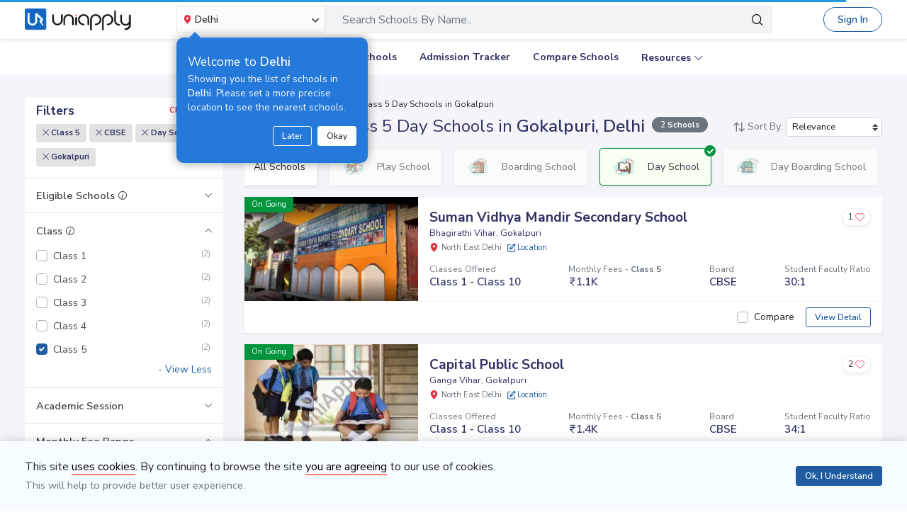

--- FILE ---
content_type: text/html; charset=utf-8
request_url: https://www.uniapply.com/schools/cbse-class5-day-schools-in-gokalpuri-north-east-delhi/
body_size: 38075
content:
<!doctype html>
<html lang="en">
    
    <head><!-- DNS Prefetch Preconnect --><meta http-equiv="content-type" content="text/html; charset=UTF-8"><link rel="preconnect" href="https://cdn.uniapply.com"><link rel="preconnect" href="https://images.uniapply.com"><link rel="preconnect" href="https://fonts.googleapis.com"><link rel="preconnect" href="https://fonts.gstatic.com"><link rel="preconnect" href="https://www.googletagmanager.com"><link rel="preconnect" href="https://www.googleadservices.com"><link rel="preconnect" href="https://www.google.com"><link rel="preconnect" href="https://connect.facebook.net"><link rel="preconnect" href="https://ajax.googleapis.com"><link rel="preconnect" href="https://www.google-analytics.com"><link rel="preconnect" href="https://maps.googleapis.com"><link rel="preconnect" href="https://www.google.co.in"><link rel="preconnect" href="https://bid.g.doubleclick.net"><link rel="preconnect" href="https://googleads.g.doubleclick.net"><link rel="dns-prefetch" href="https://cdn.uniapply.com"><link rel="dns-prefetch" href="https://images.uniapply.com"><link rel="dns-prefetch" href="https://fonts.googleapis.com"><link rel="dns-prefetch" href="https://www.googletagmanager.com"><link rel="dns-prefetch" href="https://www.googleadservices.com"><link rel="dns-prefetch" href="https://www.google.com"><link rel="dns-prefetch" href="https://connect.facebook.net"><link rel="dns-prefetch" href="https://googleads.g.doubleclick.net"><link rel="dns-prefetch" href="https://ajax.googleapis.com"><link rel="dns-prefetch" href="https://www.google-analytics.com"><link rel="dns-prefetch" href="https://maps.googleapis.com"><link rel="dns-prefetch" href="https://www.google.co.in"><!-- Page Title --><title>
	
		
		Best
		
			CBSE Class 5 Day 
		

		Schools in Gokalpuri, Delhi 
		with Fees & Admission Dates
	
</title><!-- Required meta tags --><meta name="description" content="Best CBSE Class 5 Day  Schools in Gokalpuri, Delhi. Explore Top Schools in  Gokalpuri with Fee Structure, Admission Dates, Boards, Facilities, Eligibility and Contact Details."><!-- Open Graph --><meta property="og:type" content="website"><meta property="og:url" content="https://www.uniapply.com/schools/cbse-class5-day-schools-in-gokalpuri-north-east-delhi/"><meta property="og:title" content="CBSE Class 5 Day  Schools in Gokalpuri, Delhi with Fees & Admission Dates"><meta property="og:description" content="Best CBSE Class 5 Day  Schools in Gokalpuri, Delhi. Explore Top Schools in  Gokalpuri with Fee Structure, Admission Dates, Boards, Facilities, Eligibility and Contact Details."><meta property="og:image" content="https://cdn.uniapply.com/assets/v1/d/images/main/schools-min.61a153324866.jpg"><link rel="canonical" href="https://www.uniapply.com/schools/cbse-class5-day-schools-in-gokalpuri-north-east-delhi/" /><meta name="author" content="UniApply"><meta name="facebook-domain-verification" content="d4ivobzbumxvfpgqyj0zhkl3myr975" /><meta name="google-site-verification" content="V40uc1abdC5bZtmkfI2fgWjWJA0e3vyAmnZcDf9TfY0"><meta name="google-signin-client_id" content="478640497435-8lo71upv7poq6thfg591agfevvl0cdfc.apps.googleusercontent.com"><link rel="icon" href="/favicon.ico" type="image/x-icon"><link rel="manifest" href="/manifest.json"><!-- Mobile Responsive --><meta name="viewport" content="width=device-width, initial-scale=1, shrink-to-fit=no"><!--Preload Resources--><link rel="preload" href="https://cdn.uniapply.com/assets/v1/d/css/main/fonts/uni.53f3307ebfd0.woff2" as="font" crossOrigin="anonymous"><!-- Common CSS --><link rel="stylesheet" href="https://cdn.uniapply.com/assets/v1/d/css/main/style/main.3d08089fc59e.css"><link rel="stylesheet" href="https://fonts.googleapis.com/css?family=Nunito+Sans:400,600,700&display=swap"><link rel="stylesheet" href="https://cdn.uniapply.com/assets/v1/d/css/main/style/listing.7c56db924a9f.css"><!-- Google Tag Manager --><script>(function(w,d,s,l,i){w[l]=w[l]||[];w[l].push({'gtm.start':
        new Date().getTime(),event:'gtm.js'});var f=d.getElementsByTagName(s)[0],
        j=d.createElement(s),dl=l!='dataLayer'?'&l='+l:'';j.async=true;j.src=
        'https://www.googletagmanager.com/gtm.js?id='+i+dl;f.parentNode.insertBefore(j,f);
        })(window,document,'script','dataLayer','GTM-M2MXKBH');</script><!-- End Google Tag Manager --><script async src="https://securepubads.g.doubleclick.net/tag/js/gpt.js" crossorigin="anonymous"></script><script>
                window.googletag = window.googletag || { cmd: [] };
                const adSlots = [
                    { unit: '/22820399789/LP_Desktop_970x90', size: [970, 90], id: 'div-gpt-ad-1752843721368-0' },
                    { unit: '/22820399789/DP_Desktop_728x90', size: [728, 90], id: 'div-gpt-ad-1753184391416-0' },
                    { unit: '/22820399789/DP_Side_Desktop_200x200', size: [200, 200], id: 'div-gpt-ad-1753184864382-0' }
                ];
                googletag.cmd.push(function () {
                    const slug = window.location.pathname.replace(/^\/|\/$/g, '').split('/').pop() || 'home';

                    adSlots.forEach(slot => {
                        googletag.defineSlot(slot.unit, slot.size, slot.id)
                            .addService(googletag.pubads())
                            .setTargeting('slug', slug);
                    });

                    googletag.pubads().addEventListener('slotRenderEnded', function (event) {
                        const adDiv = document.getElementById(event.slot.getSlotElementId());
                        if (!adDiv) return;

                        const wrapper = adDiv.closest('.adsenseBlockOnly');

                        if (event.isEmpty) {
                            adDiv.style.display = 'none';
                            if (wrapper) wrapper.style.display = 'none';
                        } else {
                            adDiv.style.display = 'block';
                            if (wrapper) wrapper.style.display = 'block';
                        }
                    });

                    googletag.pubads().enableSingleRequest();
                    googletag.enableServices();

                    adSlots.forEach(slot => {
                        if (document.getElementById(slot.id)) {
                            googletag.display(slot.id);
                        }
                    });
                });
            </script><script>
            
            var lgn_r_url;
            var jsVars = new Object();
            jsVars.appDevice = 'd';
        </script><!--Start Ms clarity code --><script type="text/javascript">
            (function(c,l,a,r,i,t,y){
            c[a]=c[a]||function(){(c[a].q=c[a].q||[]).push(arguments)};
            t=l.createElement(r);t.async=1;t.src="https://www.clarity.ms/tag/"+i;
            y=l.getElementsByTagName(r)[0];y.parentNode.insertBefore(t,y);
            })(window, document, "clarity", "script", "ulsth45osp");

            if(window.clarity && 'False' == "True"){
                clarity("identify", String());
            }
        </script><!--End Ms clarity code --><script type="application/ld+json">
            {
                "@context" : "https://schema.org",
                "@type" : "WebSite",
                "name" : "UniApply",
                "url" : "https://www.uniapply.com/"
            }
        </script><script type="application/ld+json">
            {
            "@context": "http://schema.org",
                "@type": "WebPage",
                "url": "https://www.uniapply.com/schools/cbse-class5-day-schools-in-gokalpuri-north-east-delhi/",
                "name": "Schools in Gokalpuri, Delhi - Admission Dates, Fees & Eligibility | UniApply",
                "description": "Best CBSE Class 5 Day  Schools in Gokalpuri, Delhi. Explore Top Schools in  Gokalpuri with Fee Structure, Admission Dates, Boards, Facilities, Eligibility and Contact Details."
            }
        </script><script src="https://cdn.uniapply.com/assets/v1/common/js/urls.min.f545ec30d332.js"></script></head><body class="bodyHome pt-0"><div id="notification_content"></div><script type="application/ld+json">
	{
		"@context": "http://schema.org",
		"@type": "ItemList",
		"itemListElement": [{"@type": "ListItem", "position": 1, "name": "Suman Vidhya Mandir Secondary School", "url": "https://www.uniapply.com/school/suman-vidhya-mandir-secondary-school-bhagirathi-vihar-gokalpuri-north-east-delhi/", "image": "https://images.uniapply.com/uploads/college/image/500/2178/Suman_Vidhya_Mandir_Secondary_School_1802_Building_1_1.jpg"}, {"@type": "ListItem", "position": 2, "name": "Capital Public School", "url": "https://www.uniapply.com/school/capital-public-school-ganga-vihar-gokalpuri-north-east-delhi/", "image": "https://images.uniapply.com/uploads/college/image/500/2178/Students_UA_210502_023610.jpg"}]
	}
</script><input type="hidden" name="csrfmiddlewaretoken" value="Rp0q34d5av3WAvStoQlmdHOzVE7pY5arXX3EJsPSaU1HnfxOYu1qSaWCyR9smAef"><header style="" class="header shadow-sm border-bottom bg-white if-home border-bottom sticky-top" id="header"><div class="container"><nav class="navbar navbar-expand-lg p-0 d-flex justify-content-between"><a class="navbar-brand" href="/delhi/" title="UniApply"><picture><source media="(min-width: 768px)" srcset="https://cdn.uniapply.com/assets/v1/d/images/main/uniapply-dark.125327b9d768.webp" type="image/webp"><source media="(min-width: 768px)" srcset="https://cdn.uniapply.com/assets/v1/d/images/main/uniapply-dark.12853d9708ec.png" type="image/png"><img src="https://cdn.uniapply.com/assets/v1/d/images/main/uniapply-dark.12853d9708ec.png" class="logo-black" width="150" height="31" alt="UniApply"></picture><picture><source media="(min-width: 768px)" srcset="https://cdn.uniapply.com/assets/v1/d/images/main/uniapply-black.fd6c66d1866c.webp" type="image/webp"><source media="(min-width: 768px)" srcset="https://cdn.uniapply.com/assets/v1/d/images/main/uniapply-black.59dbd2c36519.png" type="image/png"><img src="https://cdn.uniapply.com/assets/v1/d/images/main/uniapply-black.59dbd2c36519.png" width="150" height="31" alt="UniApply"></picture></a><div class="headerSearch mx-5 d-flex w-75 my-2"><div class="w-25"><div class="select-city searchBar-select-city p-0 position-relative"><div class="dropdown" id="cityDropdownResult"><button class="btn btn-secondary dropdown-toggle d-flex align-items-center font-weight-semibold p-2" type="button" id="dropdownMenuButton" data-toggle="dropdown" aria-haspopup="true" aria-expanded="false" onclick="cityDropdown();"><span class="icon-Location text-danger mt-0 mr-1"></span><span class="ellipsis w-100 mx-100">Delhi</span><span class="icon-down_arrow"></span></button><div class="overlay-bk"></div><div class="popoverNearme animated fadeIn position-absolute p-3 pt-4 pb-4" style="display:none"><div class="h5 font-weight-normal text-left text-light mb-1">Welcome to <strong>Delhi</strong></div><div class="text-left text-light font-weight-normal">Showing you the list of schools in <strong>Delhi</strong>. Please set a more precise location to see the nearest schools.</div><div class="closePopover text-right mt-3"><a href="javascript:void(0);" class="btn btn-sm btn-outline-light" onclick="hightLightRemove();">Later</a><a href="javascript:void(0);" class="btn btn-sm btn-white text-dark ml-2 okNearMe">Okay</a></div></div><div class="dropdown-menu header-city-area p-0" aria-labelledby="dropdownMenuButton"><div class="d-flex align-items-end justify-content-center shadow-sm bg-light p-3 location-blk"><div class="location-msg"><div class="w-100 mr-5 location-msg">
                        To find your current location, click the <span class="d-location font-weight-semibold">'Detect My Location'</span>.
                        <div class="text-muted small">Make sure your device's location services are enabled.</div><div class="d-flex align-items-center"><span class="icon-Location text-danger mt-0 ml-2 mr-1 position-absolute"></span><input type="search" class="search-city form-control rounded pl-4 autoTypeSearch" autocomplete="off" id="searchBar_location_gmapsearch" name="searchBar_location_gmapsearch" placeholder="Search Location, Locality, Popular Area, City"></div><div class="autocomplete-panel autoSearchLoader"></div></div></div><a href="javascript:void(0);" class="d-flex cursorPointer align-items-center locateMeLocation position-relative py-2 px-3 rounded ml-3" onclick="getLocationAndShowError(this)"><span class="icon-target1 text-danger"></span><span class="locme ml-2 position-relative text-action noWrap" style="line-height:14px;"><span class="locme font-weight-semibold">Detect My Location</span></span></a></div><div class="p-3 popular_cities_block"><a href="javascript:void(0);" class="useMeCurrentLocaitonModel" data-toggle="modal" data-target="#locationSizeModal"></a><div class="location-error border-bottom mb-3 pb-3 recordNotFoundByGoogleAddress" style="display:none;"><div class="font-1 text-danger font-weight-bold">Oh No!</div><div>We are not yet in <span class="highlight1 googleAddressPopupNotRecordFoundMsg"></span></div><div class="mt-1 msgContinue"></div></div><div id="section_2590" class="citiesExpend"><div class="d-flex align-items-center font-1 text-muted mb-2"><span class="icon-scroll_down rotateIcon d-inline-block cursorPointer mr-3" onclick="citiesExpendHide();"></span><strong>Popular Areas in
                                    Delhi NCR</strong></div><ul class="list-unstyled text-small list-more-cities py-0 pl-2 mt-4 mb-3 ml-4"><li class="mb-2"><a href="/schools/schools-in-gurugram/" class="locationClass " data-r_url="/schools/schools-in-gurugram/"  data-alias="gurugram" data-loc_id="2590">
                                            
                                            Gurugram
                                            </a></li><li class="mb-2"><a href="/schools/schools-in-delhi/" class="locationClass " data-r_url="/schools/schools-in-delhi/"  data-alias="delhi" data-loc_id="2169">
                                            
                                            Delhi
                                            </a></li><li class="mb-2"><a href="/schools/schools-in-noida-gautam-budh-nagar/" class="locationClass " data-r_url="/schools/schools-in-noida-gautam-budh-nagar/"  data-alias="noida-gautam-budh-nagar" data-loc_id="7064">
                                            
                                            Noida
                                            </a></li><li class="mb-2"><a href="/schools/schools-in-ghaziabad/" class="locationClass " data-r_url="/schools/schools-in-ghaziabad/"  data-alias="ghaziabad" data-loc_id="7067">
                                            
                                            Ghaziabad
                                            </a></li><li class="mb-2"><a href="/schools/schools-in-greater-noida-gautam-budh-nagar/" class="locationClass " data-r_url="/schools/schools-in-greater-noida-gautam-budh-nagar/"  data-alias="greater-noida-gautam-budh-nagar" data-loc_id="7061">
                                            
                                            Greater Noida
                                            </a></li><li class="mb-2"><a href="/schools/schools-in-faridabad/" class="locationClass " data-r_url="/schools/schools-in-faridabad/"  data-alias="faridabad" data-loc_id="2579">
                                            
                                            Faridabad
                                            </a></li><li class="mb-2"><a href="/schools/schools-in-panipat/" class="locationClass " data-r_url="/schools/schools-in-panipat/"  data-alias="panipat" data-loc_id="2780">
                                            
                                            Panipat
                                            </a></li><li class="mb-2"><a href="/schools/schools-in-sonipat/" class="locationClass " data-r_url="/schools/schools-in-sonipat/"  data-alias="sonipat" data-loc_id="2897">
                                            
                                            Sonipat
                                            </a></li><li class="mb-2"><a href="/schools/schools-in-bahadurgarh-jhajjar/" class="locationClass " data-r_url="/schools/schools-in-bahadurgarh-jhajjar/"  data-alias="bahadurgarh-jhajjar" data-loc_id="2617">
                                            
                                            Bahadurgarh
                                            </a></li></ul></div><div id="section_4610" class="citiesExpend"><div class="d-flex align-items-center font-1 text-muted mb-2"><span class="icon-scroll_down rotateIcon d-inline-block cursorPointer mr-3" onclick="citiesExpendHide();"></span><strong>Popular Areas in
                                    Mumbai</strong></div><ul class="list-unstyled text-small list-more-cities py-0 pl-2 mt-4 mb-3 ml-4"><li class="mb-2"><a href="/schools/schools-in-mumbai/" class="locationClass " data-r_url="/schools/schools-in-mumbai/"  data-alias="mumbai" data-loc_id="4610">
                                            
                                            Mumbai
                                            </a></li><li class="mb-2"><a href="/schools/schools-in-navi-mumbai/" class="locationClass " data-r_url="/schools/schools-in-navi-mumbai/"  data-alias="navi-mumbai" data-loc_id="10321">
                                            
                                            Navi Mumbai
                                            </a></li><li class="mb-2"><a href="/schools/schools-in-thane/" class="locationClass " data-r_url="/schools/schools-in-thane/"  data-alias="thane" data-loc_id="4810">
                                            
                                            Thane
                                            </a></li><li class="mb-2"><a href="/schools/schools-in-palghar/" class="locationClass " data-r_url="/schools/schools-in-palghar/"  data-alias="palghar" data-loc_id="4682">
                                            
                                            Palghar
                                            </a></li></ul></div><div class="popular_cities_block popular_cities_area"><div class="font-1 text-muted mb-2"><strong>Popular Locations</strong></div><div class="w-100 location-blk-div"><div class="w-25 city-col mr-3"><div class="popularCity city-icon w-100 border shadow-sm rounded d-flex align-items-center p-3 cursorPointer position-relative " data-section="section_2590"><span class="icon-scroll_down position-absolute"></span><div class="img-common img-delhi-ncr mr-3" style="background-image: url(https://cdn.uniapply.com/assets/v1/d/images/main/icon-delhi-ncr.612abb34b86b.png);"></div><div class="font-weight-semibold">
                                            Delhi NCR
                                        </div></div></div><div class="w-25 city-col mr-3"><div class="popularCity city-icon w-100 border shadow-sm rounded d-flex align-items-center p-3 cursorPointer position-relative " data-section="section_4610"><span class="icon-scroll_down position-absolute"></span><div class="img-common img-mumbai mr-3" style="background-image: url(https://cdn.uniapply.com/assets/v1/d/images/main/icon-mumbai.331652e1000c.png);"></div><div class="font-weight-semibold">
                                            Mumbai
                                        </div></div></div><div class="w-25 city-col mr-3"><a href="/schools/schools-in-pune/" class="locationClass " data-r_url="/schools/schools-in-pune/"  data-alias="pune" data-loc_id="4694"><span class="city-icon w-100 border shadow-sm rounded d-flex align-items-center p-3 cursorPointer position-relative" data-section="section_4694"><span class="img-common img-pune mr-3" style="background-image: url(https://cdn.uniapply.com/assets/v1/d/images/main/icon-pune.b31e37fa5dbe.png);"></span><span class="font-weight-semibold">Pune</span></span></a></div><div class="w-25 city-col mr-3"><a href="/schools/schools-in-bangalore/" class="locationClass " data-r_url="/schools/schools-in-bangalore/"  data-alias="bangalore" data-loc_id="3613"><span class="city-icon w-100 border shadow-sm rounded d-flex align-items-center p-3 cursorPointer position-relative" data-section="section_3613"><span class="img-common img-bangalore mr-3" style="background-image: url(https://cdn.uniapply.com/assets/v1/d/images/main/icon-bangalore.f5791247e5da.png);"></span><span class="font-weight-semibold">Bangalore</span></span></a></div><div class="w-25 city-col mr-3"><a href="/schools/schools-in-hyderabad/" class="locationClass " data-r_url="/schools/schools-in-hyderabad/"  data-alias="hyderabad" data-loc_id="6349"><span class="city-icon w-100 border shadow-sm rounded d-flex align-items-center p-3 cursorPointer position-relative" data-section="section_6349"><span class="img-common img-hyderabad mr-3" style="background-image: url(https://cdn.uniapply.com/assets/v1/d/images/main/icon-hyderabad.3cf8c730107c.png);"></span><span class="font-weight-semibold">Hyderabad</span></span></a></div><div class="w-25 city-col mr-3"><a href="/schools/schools-in-chennai/" class="locationClass " data-r_url="/schools/schools-in-chennai/"  data-alias="chennai" data-loc_id="6018"><span class="city-icon w-100 border shadow-sm rounded d-flex align-items-center p-3 cursorPointer position-relative" data-section="section_6018"><span class="img-common img-chennai mr-3" style="background-image: url(https://cdn.uniapply.com/assets/v1/d/images/main/icon-chennai.f827ba6df1a6.png);"></span><span class="font-weight-semibold">Chennai</span></span></a></div><div class="w-25 city-col mr-3"><a href="/schools/schools-in-kolkata/" class="locationClass " data-r_url="/schools/schools-in-kolkata/"  data-alias="kolkata" data-loc_id="7819"><span class="city-icon w-100 border shadow-sm rounded d-flex align-items-center p-3 cursorPointer position-relative" data-section="section_7819"><span class="img-common img-kolkata mr-3" style="background-image: url(https://cdn.uniapply.com/assets/v1/d/images/main/icon-kolkata.9674b52e9ccb.png);"></span><span class="font-weight-semibold">Kolkata</span></span></a></div><div class="w-25 city-col mr-3"><a href="/schools/schools-in-chandigarh/" class="locationClass " data-r_url="/schools/schools-in-chandigarh/"  data-alias="chandigarh" data-loc_id="1954"><span class="city-icon w-100 border shadow-sm rounded d-flex align-items-center p-3 cursorPointer position-relative" data-section="section_1954"><span class="img-common img-chandigarh mr-3" style="background-image: url(https://cdn.uniapply.com/assets/v1/d/images/main/icon-chandigarh.d02a2827b35a.png);"></span><span class="font-weight-semibold">Chandigarh</span></span></a></div></div><div class="moreCities mt-4 pt-2 pr-4"><div class="font-1 text-muted mb-2"><strong>Other Locations</strong></div><ul class="list-unstyled text-small list-more-cities p-0 mb-0 list_City_popular"><li class="" ><a href="/schools/schools-in-lucknow/" class=" locationClass" data-r_url="/schools/schools-in-lucknow/"  data-alias="lucknow" data-loc_id="7342">
                                        
                                        Lucknow
                                        </a></li><li class="" ><a href="/schools/schools-in-jaipur/" class=" locationClass" data-r_url="/schools/schools-in-jaipur/"  data-alias="jaipur" data-loc_id="5826">
                                        
                                        Jaipur
                                        </a></li><li class="" ><a href="/schools/schools-in-mohali/" class=" locationClass" data-r_url="/schools/schools-in-mohali/"  data-alias="mohali" data-loc_id="5630">
                                        
                                        Mohali
                                        </a></li><li class="" ><a href="/schools/schools-in-indore/" class=" locationClass" data-r_url="/schools/schools-in-indore/"  data-alias="indore" data-loc_id="4163">
                                        
                                        Indore
                                        </a></li><li class="" ><a href="/schools/schools-in-vadodara/" class=" locationClass" data-r_url="/schools/schools-in-vadodara/"  data-alias="vadodara" data-loc_id="2533">
                                        
                                        Vadodara
                                        </a></li><li class="" ><a href="/schools/schools-in-nagpur/" class=" locationClass" data-r_url="/schools/schools-in-nagpur/"  data-alias="nagpur" data-loc_id="4617">
                                        
                                        Nagpur
                                        </a></li><li class="" ><a href="/schools/schools-in-nashik/" class=" locationClass" data-r_url="/schools/schools-in-nashik/"  data-alias="nashik" data-loc_id="4660">
                                        
                                        Nashik
                                        </a></li><li class="" ><a href="/schools/schools-in-visakhapatnam/" class=" locationClass" data-r_url="/schools/schools-in-visakhapatnam/"  data-alias="visakhapatnam" data-loc_id="851">
                                        
                                        Visakhapatnam
                                        </a></li><li class="" ><a href="/schools/schools-in-bhopal/" class=" locationClass" data-r_url="/schools/schools-in-bhopal/"  data-alias="bhopal" data-loc_id="4081">
                                        
                                        Bhopal
                                        </a></li><li class="" ><a href="/schools/schools-in-ludhiana/" class=" locationClass" data-r_url="/schools/schools-in-ludhiana/"  data-alias="ludhiana" data-loc_id="5612">
                                        
                                        Ludhiana
                                        </a></li><li class="" ><a href="/schools/schools-in-patna/" class=" locationClass" data-r_url="/schools/schools-in-patna/"  data-alias="patna" data-loc_id="1773">
                                        
                                        Patna
                                        </a></li><li class="" ><a href="/schools/schools-in-ranchi/" class=" locationClass" data-r_url="/schools/schools-in-ranchi/"  data-alias="ranchi" data-loc_id="3492">
                                        
                                        Ranchi
                                        </a></li><li class="" ><a href="/schools/schools-in-dehradun/" class=" locationClass" data-r_url="/schools/schools-in-dehradun/"  data-alias="dehradun" data-loc_id="7551">
                                        
                                        Dehradun
                                        </a></li><li class="" ><a href="/schools/schools-in-jodhpur/" class=" locationClass" data-r_url="/schools/schools-in-jodhpur/"  data-alias="jodhpur" data-loc_id="5857">
                                        
                                        Jodhpur
                                        </a></li><li class="" ><a href="/schools/schools-in-udaipur/" class=" locationClass" data-r_url="/schools/schools-in-udaipur/"  data-alias="udaipur" data-loc_id="5972">
                                        
                                        Udaipur
                                        </a></li><li class="" ><a href="/schools/schools-in-aurangabad/" class=" locationClass" data-r_url="/schools/schools-in-aurangabad/"  data-alias="aurangabad" data-loc_id="4449">
                                        
                                        Aurangabad
                                        </a></li><li class="" ><a href="/schools/schools-in-ahmednagar/" class=" locationClass" data-r_url="/schools/schools-in-ahmednagar/"  data-alias="ahmednagar" data-loc_id="4407">
                                        
                                        Ahmednagar
                                        </a></li><li class="" ><a href="/schools/schools-in-jabalpur/" class=" locationClass" data-r_url="/schools/schools-in-jabalpur/"  data-alias="jabalpur" data-loc_id="4168">
                                        
                                        Jabalpur
                                        </a></li><li class="" ><a href="/schools/schools-in-rohtak/" class=" locationClass" data-r_url="/schools/schools-in-rohtak/"  data-alias="rohtak" data-loc_id="2885">
                                        
                                        Rohtak
                                        </a></li></ul></div></div></div></div></div></div><script>

	setTimeout(function() {
		nearMeActivated();
	}, 5000);

</script></div><div class="w-75"><!-- Search Area Start Here --><div class="main-search"><div class="searchOnClick"><div class="input-group input-group-lg d-block"><div class="search-box position-relative"><a data-page_name="school_listing" href="javascript:void(0);" class="searchschools text-truncate pr-5 form-control text-muted" >Search Schools By Name..</a></div><div class="input-group-append position-absolute" style="top:7px;right:7px;"><button type="button" class="bg-transparent border-0 facet_filter" id="search_filter"><span class="icon-search1"></span></button></div></div></div><div class="searchFilterPopup align-items-start fixed-top bg-white p-3" style="display:none;"><a href="javascript:void(0);" class="searchSchoolClose text-muted position-absolute" onclick="searchSchoolClose();"><span class="icon-cross-out font-weight-semibold"></span></a><div class="searchFilterPopupInner mx-auto"><div class="bg-light-blue rounded w-100 p-3 mb-4"><div class="searchTabs mb-3"><ul class="nav tab-style1 nav-pills" id="searchTab" role="tablist"><li class="nav-item"><a class="nav-link active" id="school-tab" data-toggle="tab" href="#schoolContent" role="tab" aria-controls="schoolContent" aria-selected="true">Schools In North East Delhi</a></li><li class="nav-item"><a class="nav-link" id="boarding-tab" data-toggle="tab" href="#boardingContent" role="tab" aria-controls="boardingContent" aria-selected="false">Boarding Schools In India</a></li></ul></div><div class="input-group input-group-lg input-group-backdrop d-block"><div class="search-box position-relative"><a href="javascript:void(0);" class="acRemove" style="right:1rem;"><span class="icon-cross"></span></a><input data-search_for="" id="q" name="q" autocomplete="off" class="search_modal form-control font-weight-normal pl-5 bg-white border rounded" value="" placeholder="Search Schools..."><div class="autocomplete-panel"></div><input type ='hidden' id = "q_slug" ></div><div class="input-group-append position-absolute" style="top:7px;left:12px;"><button type="button" class="bg-transparent border-0 facet_filter" id="search_filter"><span class="icon-search1 text-danger"></span></button></div></div></div><div class="tab-content"><div class="tab-pane fade" id="boardingContent" role="tabpanel" aria-labelledby="school-tab"><div class="p-3"><span id="boardingSearchHeading" class="searchSchoolIDHeading"></span><div class="trending-schools " id="boardingSearchContent"></div><h5 class="discoverTitle mt-4 mb-3">Discover Schools By <span>Class</span></h5><div class="trending-schools"><a href="https://www.uniapply.com/schools/playgroup-boarding-schools-in-india/" class="py-1 px-3 shadow-sm border rounded text-primary mr-2 mb-2 d-inline-block">Play Group</a><a href="https://www.uniapply.com/schools/prenursery-boarding-schools-in-india/" class="py-1 px-3 shadow-sm border rounded text-primary mr-2 mb-2 d-inline-block">Pre-Nursery</a><a href="https://www.uniapply.com/schools/nursery-boarding-schools-in-india/" class="py-1 px-3 shadow-sm border rounded text-primary mr-2 mb-2 d-inline-block">Nursery</a><a href="https://www.uniapply.com/schools/lkg-boarding-schools-in-india/" class="py-1 px-3 shadow-sm border rounded text-primary mr-2 mb-2 d-inline-block">LKG</a><a href="https://www.uniapply.com/schools/ukg-boarding-schools-in-india/" class="py-1 px-3 shadow-sm border rounded text-primary mr-2 mb-2 d-inline-block">UKG</a><a href="https://www.uniapply.com/schools/class1-boarding-schools-in-india/" class="py-1 px-3 shadow-sm border rounded text-primary mr-2 mb-2 d-inline-block">Class 1</a><a href="https://www.uniapply.com/schools/class2-boarding-schools-in-india/" class="py-1 px-3 shadow-sm border rounded text-primary mr-2 mb-2 d-inline-block">Class 2</a><a href="https://www.uniapply.com/schools/class3-boarding-schools-in-india/" class="py-1 px-3 shadow-sm border rounded text-primary mr-2 mb-2 d-inline-block">Class 3</a><a href="https://www.uniapply.com/schools/class4-boarding-schools-in-india/" class="py-1 px-3 shadow-sm border rounded text-primary mr-2 mb-2 d-inline-block">Class 4</a><a href="https://www.uniapply.com/schools/class5-boarding-schools-in-india/" class="py-1 px-3 shadow-sm border rounded text-primary mr-2 mb-2 d-inline-block">Class 5</a><a href="https://www.uniapply.com/schools/class6-boarding-schools-in-india/" class="py-1 px-3 shadow-sm border rounded text-primary mr-2 mb-2 d-inline-block">Class 6</a><a href="https://www.uniapply.com/schools/class7-boarding-schools-in-india/" class="py-1 px-3 shadow-sm border rounded text-primary mr-2 mb-2 d-inline-block">Class 7</a><a href="https://www.uniapply.com/schools/class8-boarding-schools-in-india/" class="py-1 px-3 shadow-sm border rounded text-primary mr-2 mb-2 d-inline-block">Class 8</a><a href="https://www.uniapply.com/schools/class9-boarding-schools-in-india/" class="py-1 px-3 shadow-sm border rounded text-primary mr-2 mb-2 d-inline-block">Class 9</a><a href="https://www.uniapply.com/schools/class10-boarding-schools-in-india/" class="py-1 px-3 shadow-sm border rounded text-primary mr-2 mb-2 d-inline-block">Class 10</a><a href="https://www.uniapply.com/schools/class11-boarding-schools-in-india/" class="py-1 px-3 shadow-sm border rounded text-primary mr-2 mb-2 d-inline-block">Class 11</a><a href="https://www.uniapply.com/schools/class12-boarding-schools-in-india/" class="py-1 px-3 shadow-sm border rounded text-primary mr-2 mb-2 d-inline-block">Class 12</a><div></div></div><h5 class="discoverTitle mt-4 mb-3">Discover Schools By <span>Board</span></h5><div class="trending-schools"><a href="https://www.uniapply.com/schools/cbse-boarding-schools-in-india/" class="py-1 px-3 shadow-sm border rounded text-primary mr-2 mb-2 d-inline-block">CBSE</a><a href="https://www.uniapply.com/schools/cisce-boarding-schools-in-india/" class="py-1 px-3 shadow-sm border rounded text-primary mr-2 mb-2 d-inline-block">ICSE</a><a href="https://www.uniapply.com/schools/ib-boarding-schools-in-india/" class="py-1 px-3 shadow-sm border rounded text-primary mr-2 mb-2 d-inline-block">IB</a><a href="https://www.uniapply.com/schools/igcse-boarding-schools-in-india/" class="py-1 px-3 shadow-sm border rounded text-primary mr-2 mb-2 d-inline-block">IGCSE</a><a href="https://www.uniapply.com/schools/stateboard-boarding-schools-in-india/" class="py-1 px-3 shadow-sm border rounded text-primary mr-2 mb-2 d-inline-block">State board</a><a href="https://www.uniapply.com/schools/cambridge-boarding-schools-in-india/" class="py-1 px-3 shadow-sm border rounded text-primary mr-2 mb-2 d-inline-block">Cambridge</a><div></div></div></div></div></div></div></div><div class="modal-backdrop autosuggestion-backdrop fade"></div></div><!-- Search Area End --></div></div><button class="navbar-toggler" type="button" data-toggle="collapse" data-target="#navbarSupportedContent" aria-controls="navbarSupportedContent" aria-expanded="false" aria-label="Toggle navigation"><span class="navbar-toggler-icon"></span></button><div class="nav-cta-header noWrap ml-4"><a href="javascript:void(0)" data-toggle="modal" data-target="#applicantModal" class="btn btn-outline-primary btn-rounded" onclick="applicantPopup('/login')">Sign In</a></div><a href="https://admin.uniapply.com/colleges/login" rel="noreferrer" target="_blank" class="btn btn-outline-primary noWrap font-weight-semibold school-login btn-rounded">School Login <span class="icon-external-link-symbol ml-1"></span></a></nav></div></header><div class="header bg-white position-relative" ><div class="mx-auto" id="navbarSupportedContent"><ul class="navbar-nav d-flex flex-row justify-content-center"><li class="nav-item mx-3"><a class="nav-link" href="/schools/schools-in-delhi/" onclick="dataLayer.push({'ga_track_event': 'ga_header_click'});">Explore Schools</a></li><li class="nav-item mx-3"><a class="nav-link" href="/schools/boarding-schools-in-india/" onclick="dataLayer.push({'ga_track_event': 'ga_header_click'});">Boarding Schools</a></li><li class="nav-item mx-3"><a class="nav-link" href="/schools/school-admission-dates-in-delhi/" onclick="dataLayer.push({'ga_track_event': 'ga_header_click'});">Admission Tracker</a></li><li class="nav-item mx-3"><a class="nav-link" href="/schools/compare/" onclick="dataLayer.push({'ga_track_event': 'ga_header_click'});">Compare Schools</a></li><li class="nav-item mx-3 dropdown resources"><a class="nav-link dropdown-toggle" data-toggle="dropdown" href="javascript:void(0);" role="button" aria-haspopup="true" aria-expanded="false">Resources</a><div class="dropdown-menu position-absolute"><a class="dropdown-item pl-4 font-weight-semibold" href="/resources/" onclick="dataLayer.push({'ga_track_event': 'ga_header_click'});">Knowledge Bank</a><a class="dropdown-item pl-4 font-weight-semibold" href="/reimagine/" onclick="dataLayer.push({'ga_track_event': 'ga_header_click'});"> &nbsp; ReImagine</a><a class="dropdown-item pl-4 font-weight-semibold" href="/facetoface/" onclick="dataLayer.push({'ga_track_event': 'ga_header_click'});"> &nbsp; Face to Face</a><a class="dropdown-item pl-4 font-weight-semibold" href="/awards/" onclick="dataLayer.push({'ga_track_event': 'ga_header_click'});"> &nbsp;  Awards</a><a class="dropdown-item pl-4 font-weight-semibold" href="/quiz/" onclick="dataLayer.push({'ga_track_event': 'ga_header_click'});"> &nbsp;  Quiz</a><a class="dropdown-item pl-4 font-weight-semibold" href="/business/" onclick="dataLayer.push({'ga_track_event': 'ga_header_click'});"> Business</a><a class="dropdown-item pl-4" href="/show-talent/" onclick="dataLayer.push({'ga_track_event': 'ga_header_click'});">Talent Show</a><a class="dropdown-item pl-4" href="/events/" onclick="dataLayer.push({'ga_track_event': 'ga_header_click'});">Events</a><a class="dropdown-item pl-4 font-weight-semibold" href="/blog/" onclick="dataLayer.push({'ga_track_event': 'ga_header_click'});"> Blogs <span class="icon-external-link-symbol" style="font-size: .8rem; vertical-align: middle;"></span></a></div></li></ul></div></div><div id="main-content" class="main-container pt-0"><section class="adsenseMain py-3"><div class="container adsenseBlockOnly"><div class="d-table mx-auto"><!-- /22820399789/LP_Desktop_970x90 --><div id='div-gpt-ad-1752843721368-0' style='min-width: 970px; min-height: 90px;'></div></div></div></section><div class="container"><div class="row"><!-- Left SideBar section --><aside class="col-12 col-sm-3 col-lg-3 filterSideBar"><div class="sidebar-wrapper"><div class="sidebar-header py-2"><div class="d-flex justify-content-between align-items-center"><h3 class="h5 m-0">Filters</h3><a href="javascript:void(0)" id="all_filter" class="text-danger clearAll small" data-filter_name="all" data-url="https://www.uniapply.com/schools/schools-in-delhi/" onclick="resetFilter('all')">Clear All</a></div><div class="applied-filter-wrapper mt-2 word-break"><ul class="list-inline mb-0" id="all_filter_id"></ul></div></div><a href="/schools/cbse-class5-day-schools-in-gokalpuri-north-east-delhi/" data-name="ec" id="m_ec" style='display: none;'>Eligible Schools</a><div  class="widget widget-ec"><h3 class="widget-title"><a class="collapsed" data-toggle="collapse" href="#widget-ec" role="button" aria-expanded="false" aria-controls="widget-ec">Eligible Schools


                            
                                <span class="infotip" data-toggle="tooltip" data-placement="top" title="To enable Eligible filter, remove Class and Co-Ed filter."><span class="icon-information1"></span></span></a></h3><div class="collapse " id="widget-ec"><div class="widget-body"><div class="filter-box filter-height"><a class="child_elg_check ml-3" href="javascript:void(0)" onclick="applicantPopup('/register');" data-toggle="modal" data-dismiss="modal" data-target="#applicantModal">+ Add Child Details</a></div></div></div></div><a href="/schools/cbse-day-schools-in-gokalpuri-north-east-delhi/" data-name="class" id="m_class" style='display: none;'>Class</a><div  class="widget widget-class"><h3 class="widget-title"><a class="" data-toggle="collapse" href="#widget-class" role="button" aria-expanded="true" aria-controls="widget-class">Class


                            
                                
                                    <span class="infotip" data-toggle="tooltip" data-placement="top" title="Select class and get better search results specific to it!"><span class="icon-information1"></span></span></a></h3><div class="collapse show" id="widget-class"><div class="widget-body"><button class="btn btn-sm btn-outline-danger widget-clearAll d-none clearAll mb-2" data-filter_name="class"><span class="icon-cross-out"></span> Clear</button><div class="filter-box filter-height"><div id="class1" class="custom-control cursorPointer custom-checkbox checkbox-filter class" data-ownership-id="class"><input type="checkbox"  disabled="disabled" data-id="class" name="class[]" class="custom-control-input facet_filter" data-skipvalue="1"  id="Check_playgroup" value="playgroup"  ><label id="a_playgroup"  class="custom-control-label text-muted facetClass facetJSClass" data-reset_name="Check_playgroup">Play Group <small class="fiterCount">(0)</small></label></div><div id="class2" class="custom-control cursorPointer custom-checkbox checkbox-filter class" data-ownership-id="class"><input type="checkbox"  disabled="disabled" data-id="class" name="class[]" class="custom-control-input facet_filter" data-skipvalue="1"  id="Check_prenursery" value="prenursery"  ><label id="a_prenursery"  class="custom-control-label text-muted facetClass facetJSClass" data-reset_name="Check_prenursery">Pre-Nursery <small class="fiterCount">(0)</small></label></div><div id="class3" class="custom-control cursorPointer custom-checkbox checkbox-filter class" data-ownership-id="class"><input type="checkbox"  disabled="disabled" data-id="class" name="class[]" class="custom-control-input facet_filter" data-skipvalue="1"  id="Check_nursery" value="nursery"  ><label id="a_nursery"  class="custom-control-label text-muted facetClass facetJSClass" data-reset_name="Check_nursery">Nursery <small class="fiterCount">(0)</small></label></div><div id="class4" class="custom-control cursorPointer custom-checkbox checkbox-filter class" data-ownership-id="class"><input type="checkbox"  disabled="disabled" data-id="class" name="class[]" class="custom-control-input facet_filter" data-skipvalue="1"  id="Check_lkg" value="lkg"  ><label id="a_lkg"  class="custom-control-label text-muted facetClass facetJSClass" data-reset_name="Check_lkg">LKG <small class="fiterCount">(0)</small></label></div><div id="class5" class="custom-control cursorPointer custom-checkbox checkbox-filter class" data-ownership-id="class"><input type="checkbox"  disabled="disabled" data-id="class" name="class[]" class="custom-control-input facet_filter" data-skipvalue="1"  id="Check_ukg" value="ukg"  ><label id="a_ukg"  class="custom-control-label text-muted facetClass facetJSClass" data-reset_name="Check_ukg">UKG <small class="fiterCount">(0)</small></label></div><div id="class6" class="custom-control cursorPointer custom-checkbox checkbox-filter class" data-ownership-id="class"><input type="checkbox"   data-id="class" name="class[]" class="custom-control-input facet_filter" data-skipvalue="1"  id="Check_class1" value="class1"  ><span data-url="/schools/cbse-class1-day-schools-in-gokalpuri-north-east-delhi/?board=cbse&amp;school_type=day&amp;locality=gokalpuri-north-east-delhi" title="Class 1" id="a_class1" class="custom-control-label facetClass facetJSClass link_url" data-reset_name="Check_class1">Class 1 <small  class="fiterCount"> (2)</small></span></div><div id="class7" class="custom-control cursorPointer custom-checkbox checkbox-filter class" data-ownership-id="class"><input type="checkbox"   data-id="class" name="class[]" class="custom-control-input facet_filter" data-skipvalue="1"  id="Check_class2" value="class2"  ><span data-url="/schools/cbse-class2-day-schools-in-gokalpuri-north-east-delhi/?board=cbse&amp;school_type=day&amp;locality=gokalpuri-north-east-delhi" title="Class 2" id="a_class2" class="custom-control-label facetClass facetJSClass link_url" data-reset_name="Check_class2">Class 2 <small  class="fiterCount"> (2)</small></span></div><div id="class8" class="custom-control cursorPointer custom-checkbox checkbox-filter class" data-ownership-id="class"><input type="checkbox"   data-id="class" name="class[]" class="custom-control-input facet_filter" data-skipvalue="1"  id="Check_class3" value="class3"  ><span data-url="/schools/cbse-class3-day-schools-in-gokalpuri-north-east-delhi/?board=cbse&amp;school_type=day&amp;locality=gokalpuri-north-east-delhi" title="Class 3" id="a_class3" class="custom-control-label facetClass facetJSClass link_url" data-reset_name="Check_class3">Class 3 <small  class="fiterCount"> (2)</small></span></div><div id="class9" class="custom-control cursorPointer custom-checkbox checkbox-filter class" data-ownership-id="class"><input type="checkbox"   data-id="class" name="class[]" class="custom-control-input facet_filter" data-skipvalue="1"  id="Check_class4" value="class4"  ><span data-url="/schools/cbse-class4-day-schools-in-gokalpuri-north-east-delhi/?board=cbse&amp;school_type=day&amp;locality=gokalpuri-north-east-delhi" title="Class 4" id="a_class4" class="custom-control-label facetClass facetJSClass link_url" data-reset_name="Check_class4">Class 4 <small  class="fiterCount"> (2)</small></span></div><div id="class10" class="custom-control cursorPointer custom-checkbox checkbox-filter class" data-ownership-id="class"><input type="checkbox"   data-id="class" name="class[]" class="custom-control-input facet_filter" data-skipvalue="1"  id="Check_class5" value="class5"  checked="checked" ><span data-url="/schools/cbse-class5-day-schools-in-gokalpuri-north-east-delhi/?board=cbse&amp;school_type=day&amp;locality=gokalpuri-north-east-delhi" title="Class 5" id="a_class5" class="custom-control-label facetClass facetJSClass link_url" data-reset_name="Check_class5">Class 5 <small  class="fiterCount"> (2)</small></span></div><div id="class11" class="custom-control cursorPointer custom-checkbox checkbox-filter class" data-ownership-id="class"><input type="checkbox"   data-id="class" name="class[]" class="custom-control-input facet_filter" data-skipvalue="1"  id="Check_class6" value="class6"  ><span data-url="/schools/cbse-class6-day-schools-in-gokalpuri-north-east-delhi/?board=cbse&amp;school_type=day&amp;locality=gokalpuri-north-east-delhi" title="Class 6" id="a_class6" class="custom-control-label facetClass facetJSClass link_url" data-reset_name="Check_class6">Class 6 <small  class="fiterCount"> (2)</small></span></div><div id="class12" class="custom-control cursorPointer custom-checkbox checkbox-filter class" data-ownership-id="class"><input type="checkbox"   data-id="class" name="class[]" class="custom-control-input facet_filter" data-skipvalue="1"  id="Check_class7" value="class7"  ><span data-url="/schools/cbse-class7-day-schools-in-gokalpuri-north-east-delhi/?board=cbse&amp;school_type=day&amp;locality=gokalpuri-north-east-delhi" title="Class 7" id="a_class7" class="custom-control-label facetClass facetJSClass link_url" data-reset_name="Check_class7">Class 7 <small  class="fiterCount"> (2)</small></span></div><div id="class13" class="custom-control cursorPointer custom-checkbox checkbox-filter class" data-ownership-id="class"><input type="checkbox"   data-id="class" name="class[]" class="custom-control-input facet_filter" data-skipvalue="1"  id="Check_class8" value="class8"  ><span data-url="/schools/cbse-class8-day-schools-in-gokalpuri-north-east-delhi/?board=cbse&amp;school_type=day&amp;locality=gokalpuri-north-east-delhi" title="Class 8" id="a_class8" class="custom-control-label facetClass facetJSClass link_url" data-reset_name="Check_class8">Class 8 <small  class="fiterCount"> (2)</small></span></div><div id="class14" class="custom-control cursorPointer custom-checkbox checkbox-filter class" data-ownership-id="class"><input type="checkbox"   data-id="class" name="class[]" class="custom-control-input facet_filter" data-skipvalue="1"  id="Check_class9" value="class9"  ><span data-url="/schools/cbse-class9-day-schools-in-gokalpuri-north-east-delhi/?board=cbse&amp;school_type=day&amp;locality=gokalpuri-north-east-delhi" title="Class 9" id="a_class9" class="custom-control-label facetClass facetJSClass link_url" data-reset_name="Check_class9">Class 9 <small  class="fiterCount"> (2)</small></span></div><div id="class15" class="custom-control cursorPointer custom-checkbox checkbox-filter class" data-ownership-id="class"><input type="checkbox"   data-id="class" name="class[]" class="custom-control-input facet_filter" data-skipvalue="1"  id="Check_class10" value="class10"  ><span data-url="/schools/cbse-class10-day-schools-in-gokalpuri-north-east-delhi/?board=cbse&amp;school_type=day&amp;locality=gokalpuri-north-east-delhi" title="Class 10" id="a_class10" class="custom-control-label facetClass facetJSClass link_url" data-reset_name="Check_class10">Class 10 <small  class="fiterCount"> (2)</small></span></div><div id="class16" class="custom-control cursorPointer custom-checkbox checkbox-filter class" data-ownership-id="class"><input type="checkbox"  disabled="disabled" data-id="class" name="class[]" class="custom-control-input facet_filter" data-skipvalue="1"  id="Check_class11" value="class11"  ><label id="a_class11"  class="custom-control-label text-muted facetClass facetJSClass" data-reset_name="Check_class11">Class 11 <small class="fiterCount">(0)</small></label></div><div id="class17" class="custom-control cursorPointer custom-checkbox checkbox-filter class" data-ownership-id="class"><input type="checkbox"  disabled="disabled" data-id="class" name="class[]" class="custom-control-input facet_filter" data-skipvalue="1"  id="Check_class12" value="class12"  ><label id="a_class12"  class="custom-control-label text-muted facetClass facetJSClass" data-reset_name="Check_class12">Class 12 <small class="fiterCount">(0)</small></label></div></div><div class="mt-2 text-right class_moreListLink"><a href="javascript:void(0);" class="text-primary moreList" data-field_name="class"><span class="plus">+12 More</span><span class="minus">- View Less</span></a></div></div></div></div><a href="/schools/cbse-class5-day-schools-in-gokalpuri-north-east-delhi/" data-name="school_active_session" id="m_school_active_session" style='display: none;'>Academic Session</a><div  class="widget widget-school_active_session"><h3 class="widget-title"><a class="collapsed" data-toggle="collapse" href="#widget-school_active_session" role="button" aria-expanded="false" aria-controls="widget-school_active_session">Academic Session


                            
                                
                            
                            </a></h3><div class="collapse " id="widget-school_active_session"><div class="widget-body"><div class="filter-box filter-height"><div id="school_active_session1" class="custom-control cursorPointer custom-radio checkbox-filter school_active_session" data-ownership-id="school_active_session"><input type="radio"   data-id="school_active_session" name="school_active_session[]" class="custom-control-input facet_filter"   id="Check_7" value="7"  ><span data-url="/schools/cbse-class5-day-schools-in-gokalpuri-north-east-delhi/?board=cbse&amp;school_type=day&amp;locality=gokalpuri-north-east-delhi&amp;class=class5" title="2026-2027" id="a_7" class="custom-control-label facetClass facetJSClass link_url" data-reset_name="Check_7">2026-2027 <small  class="fiterCount"> (2)</small></span></div><div id="school_active_session2" class="custom-control cursorPointer custom-radio checkbox-filter school_active_session" data-ownership-id="school_active_session"><input type="radio"   data-id="school_active_session" name="school_active_session[]" class="custom-control-input facet_filter"   id="Check_6" value="6"  ><span data-url="/schools/cbse-class5-day-schools-in-gokalpuri-north-east-delhi/?board=cbse&amp;school_type=day&amp;locality=gokalpuri-north-east-delhi&amp;class=class5" title="2025-2026" id="a_6" class="custom-control-label facetClass facetJSClass link_url" data-reset_name="Check_6">2025-2026 <small  class="fiterCount"> (2)</small></span></div></div></div></div></div><a href="/schools/cbse-class5-day-schools-in-gokalpuri-north-east-delhi/" data-name="fee_range" id="m_fee_range" style='display: none;'>Monthly Fee Range</a><div class="widget widget-fee_range"><h3 class="widget-title"><a class="" data-toggle="collapse" href="#widget-fee_range" role="button" aria-expanded="true" aria-controls="widget-fee_range">Monthly Fee Range
                                
                            </a></h3><div class="collapse show" id="widget-fee_range"><div class="widget-body sliderCls"><div class="filter-box"><div class="slidecontainer mt-3 " data-slider-ticks="2"><input id="fee_range"
                                                   class="sliderClass"
                                                   name="fee_range"
                                                   type="text"
                                                   data-id="fee_range"
                                                   data-provide="slider"
                                                   data-display_separator="-"
                                                   data-check_default_val="1"
                                                   data-label_position="before"
                                                   data-slider-ticks-snap-bounds="1"
                                                   data-slider-ticks-labels='[&quot;&lt;span class=icon-rupee&gt;&lt;/span&gt;467&quot;, &quot;&lt;span class=icon-rupee&gt;&lt;/span&gt;52084&quot;]'
                                                   data-slider-min="1"
                                                   data-slider-max="52084"
                                                   data-slider-step="500"
                                                   data-slider-value="[467, 52084]"
                                                   data-slider-tooltip="show"
                                                   data-label="Rs" /></div></div></div></div></div><a href="/schools/cbse-class5-day-schools-in-gokalpuri-north-east-delhi/" data-name="apply" id="m_apply" style='display: none;'>Admission Partner</a><div  class="widget widget-apply"><h3 class="widget-title"><a class="collapsed" data-toggle="collapse" href="#widget-apply" role="button" aria-expanded="false" aria-controls="widget-apply">Admission Partner


                            
                                
                            
                            </a></h3><div class="collapse " id="widget-apply"><div class="widget-body"><div class="filter-box filter-height"><div id="apply1" class="custom-control cursorPointer custom-checkbox checkbox-filter apply" data-ownership-id="apply"><input type="checkbox"  disabled="disabled" data-id="apply" name="apply" class="custom-control-input facet_filter"   id="Check_1" value="1"  ><label id="a_1"  class="custom-control-label text-muted facetClass facetJSClass" data-reset_name="Check_1">Admission Partner <small class="fiterCount">(0)</small></label></div></div></div></div></div><a href="/schools/cbse-class5-day-schools-in-gokalpuri-north-east-delhi/" data-name="as" id="m_as" style='display: none;'>Admission Process</a><div  class="widget widget-as"><h3 class="widget-title"><a class="collapsed" data-toggle="collapse" href="#widget-as" role="button" aria-expanded="false" aria-controls="widget-as">Admission Process


                            
                                
                            
                            </a></h3><div class="collapse " id="widget-as"><div class="widget-body"><div class="filter-box filter-height"><div id="as1" class="custom-control cursorPointer custom-radio checkbox-filter as" data-ownership-id="as"><input type="radio"   data-id="as" name="as" class="custom-control-input facet_filter"   id="Check_closed" value="closed"  ><span data-url="/schools/cbse-class5-day-schools-in-gokalpuri-north-east-delhi/?board=cbse&amp;school_type=day&amp;locality=gokalpuri-north-east-delhi&amp;class=class5" title="Closed" id="a_closed" class="custom-control-label facetClass facetJSClass link_url" data-reset_name="Check_closed">Closed <small  class="fiterCount"> (2)</small></span></div><div id="as2" class="custom-control cursorPointer custom-radio checkbox-filter as" data-ownership-id="as"><input type="radio"   data-id="as" name="as" class="custom-control-input facet_filter"   id="Check_ongoing" value="ongoing"  ><span data-url="/schools/cbse-class5-day-schools-in-gokalpuri-north-east-delhi/?board=cbse&amp;school_type=day&amp;locality=gokalpuri-north-east-delhi&amp;class=class5" title="On Going" id="a_ongoing" class="custom-control-label facetClass facetJSClass link_url" data-reset_name="Check_ongoing">On Going <small  class="fiterCount"> (2)</small></span></div></div></div></div></div><a href="/schools/class5-day-schools-in-gokalpuri-north-east-delhi/" data-name="board" id="m_board" style='display: none;'>Board</a><div  class="widget widget-board"><h3 class="widget-title"><a class="" data-toggle="collapse" href="#widget-board" role="button" aria-expanded="true" aria-controls="widget-board">Board


                            
                                
                            
                            </a></h3><div class="collapse show" id="widget-board"><div class="widget-body"><button class="btn btn-sm btn-outline-danger widget-clearAll d-none clearAll mb-2" data-filter_name="board"><span class="icon-cross-out"></span> Clear</button><div class="filter-box filter-height"><div id="board1" class="custom-control cursorPointer custom-checkbox checkbox-filter board" data-ownership-id="board"><input type="checkbox"   data-id="board" name="board[]" class="custom-control-input facet_filter" data-skipvalue="1"  id="Check_cbse" value="cbse"  checked="checked" ><span data-url="/schools/cbse-class5-day-schools-in-gokalpuri-north-east-delhi/?school_type=day&amp;locality=gokalpuri-north-east-delhi&amp;class=class5" title="CBSE" id="a_cbse" class="custom-control-label facetClass facetJSClass link_url" data-reset_name="Check_cbse">CBSE <small  class="fiterCount"> (2)</small></span></div><div id="board2" class="custom-control cursorPointer custom-checkbox checkbox-filter board" data-ownership-id="board"><input type="checkbox"  disabled="disabled" data-id="board" name="board[]" class="custom-control-input facet_filter" data-skipvalue="1"  id="Check_cisce" value="cisce"  ><label id="a_cisce"  class="custom-control-label text-muted facetClass facetJSClass" data-reset_name="Check_cisce">ICSE <small class="fiterCount">(0)</small></label></div><div id="board3" class="custom-control cursorPointer custom-checkbox checkbox-filter board" data-ownership-id="board"><input type="checkbox"  disabled="disabled" data-id="board" name="board[]" class="custom-control-input facet_filter" data-skipvalue="1"  id="Check_ib" value="ib"  ><label id="a_ib"  class="custom-control-label text-muted facetClass facetJSClass" data-reset_name="Check_ib">IB <small class="fiterCount">(0)</small></label></div><div id="board4" class="custom-control cursorPointer custom-checkbox checkbox-filter board" data-ownership-id="board"><input type="checkbox"  disabled="disabled" data-id="board" name="board[]" class="custom-control-input facet_filter" data-skipvalue="1"  id="Check_igcse" value="igcse"  ><label id="a_igcse"  class="custom-control-label text-muted facetClass facetJSClass" data-reset_name="Check_igcse">IGCSE <small class="fiterCount">(0)</small></label></div><div id="board5" class="custom-control cursorPointer custom-checkbox checkbox-filter board" data-ownership-id="board"><input type="checkbox"   data-id="board" name="board[]" class="custom-control-input facet_filter" data-skipvalue="1"  id="Check_stateboard" value="stateboard"  ><span data-url="/schools/stateboard-class5-day-schools-in-gokalpuri-north-east-delhi/?school_type=day&amp;locality=gokalpuri-north-east-delhi&amp;class=class5" title="State board" id="a_stateboard" class="custom-control-label facetClass facetJSClass link_url" data-reset_name="Check_stateboard">State board <small  class="fiterCount"> (3)</small></span></div><div id="board6" class="custom-control cursorPointer custom-checkbox checkbox-filter board" data-ownership-id="board"><input type="checkbox"  disabled="disabled" data-id="board" name="board[]" class="custom-control-input facet_filter" data-skipvalue="1"  id="Check_cambridge" value="cambridge"  ><label id="a_cambridge"  class="custom-control-label text-muted facetClass facetJSClass" data-reset_name="Check_cambridge">Cambridge <small class="fiterCount">(0)</small></label></div><div id="board7" class="custom-control cursorPointer custom-checkbox checkbox-filter board" data-ownership-id="board"><input type="checkbox"  disabled="disabled" data-id="board" name="board[]" class="custom-control-input facet_filter" data-skipvalue="1"  id="Check_ieyc" value="ieyc"  ><label id="a_ieyc"  class="custom-control-label text-muted facetClass facetJSClass" data-reset_name="Check_ieyc">IEYC <small class="fiterCount">(0)</small></label></div></div><div class="mt-2 text-right board_moreListLink"><a href="javascript:void(0);" class="text-primary moreList" data-field_name="board"><span class="plus">+2 More</span><span class="minus">- View Less</span></a></div></div></div></div><a href="/schools/cbse-class5-schools-in-gokalpuri-north-east-delhi/" data-name="school_type" id="m_school_type" style='display: none;'>School Format</a><div  style="display:none;" class="widget widget-school_type"><h3 class="widget-title"><a class="" data-toggle="collapse" href="#widget-school_type" role="button" aria-expanded="true" aria-controls="widget-school_type">School Format


                            
                                
                            
                            </a></h3><div class="collapse show" id="widget-school_type"><div class="widget-body"><button class="btn btn-sm btn-outline-danger widget-clearAll d-none clearAll mb-2" data-filter_name="school_type"><span class="icon-cross-out"></span> Clear</button><div class="filter-box filter-height"><div id="school_type1" class="custom-control cursorPointer custom-checkbox checkbox-filter school_type" data-ownership-id="school_type"><input type="checkbox"  disabled="disabled" data-id="school_type" name="school_type" class="custom-control-input facet_filter" data-skipvalue="1"  id="Check_play" value="play"  ><label id="a_play"  class="custom-control-label text-muted facetClass facetJSClass" data-reset_name="Check_play">Play School <small class="fiterCount">(0)</small></label></div><div id="school_type2" class="custom-control cursorPointer custom-checkbox checkbox-filter school_type" data-ownership-id="school_type"><input type="checkbox"  disabled="disabled" data-id="school_type" name="school_type" class="custom-control-input facet_filter" data-skipvalue="1"  id="Check_boarding" value="boarding"  ><label id="a_boarding"  class="custom-control-label text-muted facetClass facetJSClass" data-reset_name="Check_boarding">Boarding School <small class="fiterCount">(0)</small></label></div><div id="school_type3" class="custom-control cursorPointer custom-checkbox checkbox-filter school_type" data-ownership-id="school_type"><input type="checkbox"   data-id="school_type" name="school_type" class="custom-control-input facet_filter" data-skipvalue="1"  id="Check_day" value="day"  checked="checked" ><span data-url="/schools/cbse-class5-day-schools-in-gokalpuri-north-east-delhi/?locality=gokalpuri-north-east-delhi&amp;class=class5&amp;board=cbse" title="Day School" id="a_day" class="custom-control-label facetClass facetJSClass link_url" data-reset_name="Check_day">Day School <small  class="fiterCount"> (2)</small></span></div><div id="school_type4" class="custom-control cursorPointer custom-checkbox checkbox-filter school_type" data-ownership-id="school_type"><input type="checkbox"  disabled="disabled" data-id="school_type" name="school_type" class="custom-control-input facet_filter" data-skipvalue="1"  id="Check_day-boarding" value="day-boarding"  ><label id="a_day-boarding"  class="custom-control-label text-muted facetClass facetJSClass" data-reset_name="Check_day-boarding">Day Boarding School <small class="fiterCount">(0)</small></label></div></div></div></div></div><a href="/schools/cbse-class5-day-schools-in-gokalpuri-north-east-delhi/" data-name="district" id="m_district" style='display: none;'>District</a><div  class="widget widget-district"><h3 class="widget-title"><a class="collapsed" data-toggle="collapse" href="#widget-district" role="button" aria-expanded="false" aria-controls="widget-district">District


                            
                                
                            
                            </a></h3><div class="collapse " id="widget-district"><div class="widget-body"><div class="filter-box filter-height"><div id="district1" class="custom-control cursorPointer custom-checkbox checkbox-filter district" data-ownership-id="district"><input type="checkbox"  disabled="disabled" data-id="district" name="district[]" class="custom-control-input facet_filter" data-skipvalue="1" data-is_dependent="1"  id="Check_central-delhi" value="central-delhi"  ><label id="a_central-delhi"  class="custom-control-label text-muted facetClass facetJSClass" data-reset_name="Check_central-delhi">Central Delhi <small class="fiterCount">(0)</small></label></div><div id="district2" class="custom-control cursorPointer custom-checkbox checkbox-filter district" data-ownership-id="district"><input type="checkbox"  disabled="disabled" data-id="district" name="district[]" class="custom-control-input facet_filter" data-skipvalue="1" data-is_dependent="1"  id="Check_east-delhi" value="east-delhi"  ><label id="a_east-delhi"  class="custom-control-label text-muted facetClass facetJSClass" data-reset_name="Check_east-delhi">East Delhi <small class="fiterCount">(0)</small></label></div><div id="district3" class="custom-control cursorPointer custom-checkbox checkbox-filter district" data-ownership-id="district"><input type="checkbox"  disabled="disabled" data-id="district" name="district[]" class="custom-control-input facet_filter" data-skipvalue="1" data-is_dependent="1"  id="Check_new-delhi" value="new-delhi"  ><label id="a_new-delhi"  class="custom-control-label text-muted facetClass facetJSClass" data-reset_name="Check_new-delhi">New Delhi <small class="fiterCount">(0)</small></label></div><div id="district4" class="custom-control cursorPointer custom-checkbox checkbox-filter district" data-ownership-id="district"><input type="checkbox"  disabled="disabled" data-id="district" name="district[]" class="custom-control-input facet_filter" data-skipvalue="1" data-is_dependent="1"  id="Check_north-delhi" value="north-delhi"  ><label id="a_north-delhi"  class="custom-control-label text-muted facetClass facetJSClass" data-reset_name="Check_north-delhi">North Delhi <small class="fiterCount">(0)</small></label></div><div id="district5" class="custom-control cursorPointer custom-checkbox checkbox-filter district" data-ownership-id="district"><input type="checkbox"   data-id="district" name="district[]" class="custom-control-input facet_filter" data-skipvalue="1" data-is_dependent="1"  id="Check_north-east-delhi" value="north-east-delhi"  ><span data-url="/schools/cbse-class5-day-schools-in-gokalpuri-north-east-delhi/?locality=gokalpuri-north-east-delhi&amp;class=class5&amp;board=cbse&amp;school_type=day" title="North East Delhi" id="a_north-east-delhi" class="custom-control-label facetClass facetJSClass link_url" data-reset_name="Check_north-east-delhi">North East Delhi <small  class="fiterCount"> (2)</small></span></div><div id="district6" class="custom-control cursorPointer custom-checkbox checkbox-filter district" data-ownership-id="district"><input type="checkbox"  disabled="disabled" data-id="district" name="district[]" class="custom-control-input facet_filter" data-skipvalue="1" data-is_dependent="1"  id="Check_north-west-delhi" value="north-west-delhi"  ><label id="a_north-west-delhi"  class="custom-control-label text-muted facetClass facetJSClass" data-reset_name="Check_north-west-delhi">North West Delhi <small class="fiterCount">(0)</small></label></div><div id="district7" class="custom-control cursorPointer custom-checkbox checkbox-filter district" data-ownership-id="district"><input type="checkbox"  disabled="disabled" data-id="district" name="district[]" class="custom-control-input facet_filter" data-skipvalue="1" data-is_dependent="1"  id="Check_shahdara" value="shahdara"  ><label id="a_shahdara"  class="custom-control-label text-muted facetClass facetJSClass" data-reset_name="Check_shahdara">Shahdara <small class="fiterCount">(0)</small></label></div><div id="district8" class="custom-control cursorPointer custom-checkbox checkbox-filter district" data-ownership-id="district"><input type="checkbox"  disabled="disabled" data-id="district" name="district[]" class="custom-control-input facet_filter" data-skipvalue="1" data-is_dependent="1"  id="Check_south-delhi" value="south-delhi"  ><label id="a_south-delhi"  class="custom-control-label text-muted facetClass facetJSClass" data-reset_name="Check_south-delhi">South Delhi <small class="fiterCount">(0)</small></label></div><div id="district9" class="custom-control cursorPointer custom-checkbox checkbox-filter district" data-ownership-id="district"><input type="checkbox"  disabled="disabled" data-id="district" name="district[]" class="custom-control-input facet_filter" data-skipvalue="1" data-is_dependent="1"  id="Check_south-east-delhi" value="south-east-delhi"  ><label id="a_south-east-delhi"  class="custom-control-label text-muted facetClass facetJSClass" data-reset_name="Check_south-east-delhi">South East Delhi <small class="fiterCount">(0)</small></label></div><div id="district10" class="custom-control cursorPointer custom-checkbox checkbox-filter district" data-ownership-id="district"><input type="checkbox"  disabled="disabled" data-id="district" name="district[]" class="custom-control-input facet_filter" data-skipvalue="1" data-is_dependent="1"  id="Check_south-west-delhi" value="south-west-delhi"  ><label id="a_south-west-delhi"  class="custom-control-label text-muted facetClass facetJSClass" data-reset_name="Check_south-west-delhi">South West Delhi <small class="fiterCount">(0)</small></label></div><div id="district11" class="custom-control cursorPointer custom-checkbox checkbox-filter district" data-ownership-id="district"><input type="checkbox"  disabled="disabled" data-id="district" name="district[]" class="custom-control-input facet_filter" data-skipvalue="1" data-is_dependent="1"  id="Check_west-delhi" value="west-delhi"  ><label id="a_west-delhi"  class="custom-control-label text-muted facetClass facetJSClass" data-reset_name="Check_west-delhi">West Delhi <small class="fiterCount">(0)</small></label></div></div><div class="mt-2 text-right district_moreListLink"><a href="javascript:void(0);" class="text-primary moreList" data-field_name="district"><span class="plus">+6 More</span><span class="minus">- View Less</span></a></div></div></div></div><a href="/schools/cbse-class5-day-schools-in-delhi/" data-name="locality" id="m_locality" style='display: none;'>Popular Areas</a><div  class="widget widget-locality"><h3 class="widget-title"><a class="" data-toggle="collapse" href="#widget-locality" role="button" aria-expanded="true" aria-controls="widget-locality">Popular Areas


                            
                                
                            
                            </a></h3><div class="collapse show" id="widget-locality"><div class="widget-body"><button class="btn btn-sm btn-outline-danger widget-clearAll d-none clearAll mb-2" data-filter_name="locality"><span class="icon-cross-out"></span> Clear</button><div class="location-input location-input-search position-sticky mr-2 mb-2"><input type="text" class="form-control" id="locality" data-skip="true" onkeyup="autoSearchFacet(this)" placeholder="Search for Popular Areas..." autocomplete="off"><div class="siPosition" style="top:.5rem;"><span class="icon-search1 text-muted"></span></div></div><div class="filter-box filter-height"><div id="locality1" class="custom-control cursorPointer custom-checkbox checkbox-filter locality" data-ownership-id="locality"><input type="checkbox"   data-id="locality" name="locality[]" class="custom-control-input facet_filter" data-skipvalue="1" data-is_dependent="1"  id="Check_adarsh-nagar-north-west-delhi" value="adarsh-nagar-north-west-delhi"  ><span data-url="/schools/cbse-class5-day-schools-in-adarsh-nagar-north-west-delhi/?class=class5&amp;board=cbse&amp;school_type=day" title="Adarsh Nagar" id="a_adarsh-nagar-north-west-delhi" class="custom-control-label facetClass facetJSClass link_url" data-reset_name="Check_adarsh-nagar-north-west-delhi">Adarsh Nagar <small  class="fiterCount"> (2)</small></span></div><div id="locality2" class="custom-control cursorPointer custom-checkbox checkbox-filter locality" data-ownership-id="locality"><input type="checkbox"   data-id="locality" name="locality[]" class="custom-control-input facet_filter" data-skipvalue="1" data-is_dependent="1"  id="Check_ajmeri-gate-central-delhi" value="ajmeri-gate-central-delhi"  ><span data-url="/schools/cbse-class5-day-schools-in-ajmeri-gate-central-delhi/?class=class5&amp;board=cbse&amp;school_type=day" title="Ajmeri Gate" id="a_ajmeri-gate-central-delhi" class="custom-control-label facetClass facetJSClass link_url" data-reset_name="Check_ajmeri-gate-central-delhi">Ajmeri Gate <small  class="fiterCount"> (1)</small></span></div><div id="locality3" class="custom-control cursorPointer custom-checkbox checkbox-filter locality" data-ownership-id="locality"><input type="checkbox"   data-id="locality" name="locality[]" class="custom-control-input facet_filter" data-skipvalue="1" data-is_dependent="1"  id="Check_alaknanda-south-east-delhi" value="alaknanda-south-east-delhi"  ><span data-url="/schools/cbse-class5-day-schools-in-alaknanda-south-east-delhi/?class=class5&amp;board=cbse&amp;school_type=day" title="Alaknanda" id="a_alaknanda-south-east-delhi" class="custom-control-label facetClass facetJSClass link_url" data-reset_name="Check_alaknanda-south-east-delhi">Alaknanda <small  class="fiterCount"> (4)</small></span></div><div id="locality4" class="custom-control cursorPointer custom-checkbox checkbox-filter locality" data-ownership-id="locality"><input type="checkbox"   data-id="locality" name="locality[]" class="custom-control-input facet_filter" data-skipvalue="1" data-is_dependent="1"  id="Check_alipur-north-west-delhi" value="alipur-north-west-delhi"  ><span data-url="/schools/cbse-class5-day-schools-in-alipur-north-west-delhi/?class=class5&amp;board=cbse&amp;school_type=day" title="Alipur" id="a_alipur-north-west-delhi" class="custom-control-label facetClass facetJSClass link_url" data-reset_name="Check_alipur-north-west-delhi">Alipur <small  class="fiterCount"> (2)</small></span></div><div id="locality5" class="custom-control cursorPointer custom-checkbox checkbox-filter locality" data-ownership-id="locality"><input type="checkbox"   data-id="locality" name="locality[]" class="custom-control-input facet_filter" data-skipvalue="1" data-is_dependent="1"  id="Check_anand-parbat-central-delhi" value="anand-parbat-central-delhi"  ><span data-url="/schools/cbse-class5-day-schools-in-anand-parbat-central-delhi/?class=class5&amp;board=cbse&amp;school_type=day" title="Anand Parbat" id="a_anand-parbat-central-delhi" class="custom-control-label facetClass facetJSClass link_url" data-reset_name="Check_anand-parbat-central-delhi">Anand Parbat <small  class="fiterCount"> (2)</small></span></div><div id="locality6" class="custom-control cursorPointer custom-checkbox checkbox-filter locality" data-ownership-id="locality"><input type="checkbox"   data-id="locality" name="locality[]" class="custom-control-input facet_filter" data-skipvalue="1" data-is_dependent="1"  id="Check_anand-vihar-east-delhi" value="anand-vihar-east-delhi"  ><span data-url="/schools/cbse-class5-day-schools-in-anand-vihar-east-delhi/?class=class5&amp;board=cbse&amp;school_type=day" title="Anand Vihar" id="a_anand-vihar-east-delhi" class="custom-control-label facetClass facetJSClass link_url" data-reset_name="Check_anand-vihar-east-delhi">Anand Vihar <small  class="fiterCount"> (10)</small></span></div><div id="locality7" class="custom-control cursorPointer custom-checkbox checkbox-filter locality" data-ownership-id="locality"><input type="checkbox"  disabled="disabled" data-id="locality" name="locality[]" class="custom-control-input facet_filter" data-skipvalue="1" data-is_dependent="1"  id="Check_ashok-nagar-west-delhi" value="ashok-nagar-west-delhi"  ><label id="a_ashok-nagar-west-delhi"  class="custom-control-label text-muted facetClass facetJSClass" data-reset_name="Check_ashok-nagar-west-delhi">Ashok Nagar <small class="fiterCount">(0)</small></label></div><div id="locality8" class="custom-control cursorPointer custom-checkbox checkbox-filter locality" data-ownership-id="locality"><input type="checkbox"   data-id="locality" name="locality[]" class="custom-control-input facet_filter" data-skipvalue="1" data-is_dependent="1"  id="Check_ashok-vihar-north-west-delhi" value="ashok-vihar-north-west-delhi"  ><span data-url="/schools/cbse-class5-day-schools-in-ashok-vihar-north-west-delhi/?class=class5&amp;board=cbse&amp;school_type=day" title="Ashok Vihar" id="a_ashok-vihar-north-west-delhi" class="custom-control-label facetClass facetJSClass link_url" data-reset_name="Check_ashok-vihar-north-west-delhi">Ashok Vihar <small  class="fiterCount"> (15)</small></span></div><div id="locality9" class="custom-control cursorPointer custom-checkbox checkbox-filter locality" data-ownership-id="locality"><input type="checkbox"   data-id="locality" name="locality[]" class="custom-control-input facet_filter" data-skipvalue="1" data-is_dependent="1"  id="Check_auchandi-north-west-delhi" value="auchandi-north-west-delhi"  ><span data-url="/schools/cbse-class5-day-schools-in-auchandi-north-west-delhi/?class=class5&amp;board=cbse&amp;school_type=day" title="Auchandi" id="a_auchandi-north-west-delhi" class="custom-control-label facetClass facetJSClass link_url" data-reset_name="Check_auchandi-north-west-delhi">Auchandi <small  class="fiterCount"> (1)</small></span></div><div id="locality10" class="custom-control cursorPointer custom-checkbox checkbox-filter locality" data-ownership-id="locality"><input type="checkbox"   data-id="locality" name="locality[]" class="custom-control-input facet_filter" data-skipvalue="1" data-is_dependent="1"  id="Check_aya-nagar-south-west-delhi" value="aya-nagar-south-west-delhi"  ><span data-url="/schools/cbse-class5-day-schools-in-aya-nagar-south-west-delhi/?class=class5&amp;board=cbse&amp;school_type=day" title="Aya Nagar" id="a_aya-nagar-south-west-delhi" class="custom-control-label facetClass facetJSClass link_url" data-reset_name="Check_aya-nagar-south-west-delhi">Aya Nagar <small  class="fiterCount"> (3)</small></span></div><div id="locality11" class="custom-control cursorPointer custom-checkbox checkbox-filter locality" data-ownership-id="locality"><input type="checkbox"   data-id="locality" name="locality[]" class="custom-control-input facet_filter" data-skipvalue="1" data-is_dependent="1"  id="Check_azadpur-north-west-delhi" value="azadpur-north-west-delhi"  ><span data-url="/schools/cbse-class5-day-schools-in-azadpur-north-west-delhi/?class=class5&amp;board=cbse&amp;school_type=day" title="Azadpur" id="a_azadpur-north-west-delhi" class="custom-control-label facetClass facetJSClass link_url" data-reset_name="Check_azadpur-north-west-delhi">Azadpur <small  class="fiterCount"> (1)</small></span></div><div id="locality12" class="custom-control cursorPointer custom-checkbox checkbox-filter locality" data-ownership-id="locality"><input type="checkbox"   data-id="locality" name="locality[]" class="custom-control-input facet_filter" data-skipvalue="1" data-is_dependent="1"  id="Check_badarpur-south-east-delhi" value="badarpur-south-east-delhi"  ><span data-url="/schools/cbse-class5-day-schools-in-badarpur-south-east-delhi/?class=class5&amp;board=cbse&amp;school_type=day" title="Badarpur" id="a_badarpur-south-east-delhi" class="custom-control-label facetClass facetJSClass link_url" data-reset_name="Check_badarpur-south-east-delhi">Badarpur <small  class="fiterCount"> (23)</small></span></div><div id="locality13" class="custom-control cursorPointer custom-checkbox checkbox-filter locality" data-ownership-id="locality"><input type="checkbox"   data-id="locality" name="locality[]" class="custom-control-input facet_filter" data-skipvalue="1" data-is_dependent="1"  id="Check_badusarai-south-west-delhi" value="badusarai-south-west-delhi"  ><span data-url="/schools/cbse-class5-day-schools-in-badusarai-south-west-delhi/?class=class5&amp;board=cbse&amp;school_type=day" title="Badusarai" id="a_badusarai-south-west-delhi" class="custom-control-label facetClass facetJSClass link_url" data-reset_name="Check_badusarai-south-west-delhi">Badusarai <small  class="fiterCount"> (1)</small></span></div><div id="locality14" class="custom-control cursorPointer custom-checkbox checkbox-filter locality" data-ownership-id="locality"><input type="checkbox"   data-id="locality" name="locality[]" class="custom-control-input facet_filter" data-skipvalue="1" data-is_dependent="1"  id="Check_bakhtawarpur-north-west-delhi" value="bakhtawarpur-north-west-delhi"  ><span data-url="/schools/cbse-class5-day-schools-in-bakhtawarpur-north-west-delhi/?class=class5&amp;board=cbse&amp;school_type=day" title="Bakhtawarpur" id="a_bakhtawarpur-north-west-delhi" class="custom-control-label facetClass facetJSClass link_url" data-reset_name="Check_bakhtawarpur-north-west-delhi">Bakhtawarpur <small  class="fiterCount"> (2)</small></span></div><div id="locality15" class="custom-control cursorPointer custom-checkbox checkbox-filter locality" data-ownership-id="locality"><input type="checkbox"   data-id="locality" name="locality[]" class="custom-control-input facet_filter" data-skipvalue="1" data-is_dependent="1"  id="Check_bakkarwala-west-delhi" value="bakkarwala-west-delhi"  ><span data-url="/schools/cbse-class5-day-schools-in-bakkarwala-west-delhi/?class=class5&amp;board=cbse&amp;school_type=day" title="Bakkarwala" id="a_bakkarwala-west-delhi" class="custom-control-label facetClass facetJSClass link_url" data-reset_name="Check_bakkarwala-west-delhi">Bakkarwala <small  class="fiterCount"> (2)</small></span></div><div id="locality16" class="custom-control cursorPointer custom-checkbox checkbox-filter locality" data-ownership-id="locality"><input type="checkbox"   data-id="locality" name="locality[]" class="custom-control-input facet_filter" data-skipvalue="1" data-is_dependent="1"  id="Check_bakoli-north-west-delhi" value="bakoli-north-west-delhi"  ><span data-url="/schools/cbse-class5-day-schools-in-bakoli-north-west-delhi/?class=class5&amp;board=cbse&amp;school_type=day" title="Bakoli" id="a_bakoli-north-west-delhi" class="custom-control-label facetClass facetJSClass link_url" data-reset_name="Check_bakoli-north-west-delhi">Bakoli <small  class="fiterCount"> (1)</small></span></div><div id="locality17" class="custom-control cursorPointer custom-checkbox checkbox-filter locality" data-ownership-id="locality"><input type="checkbox"   data-id="locality" name="locality[]" class="custom-control-input facet_filter" data-skipvalue="1" data-is_dependent="1"  id="Check_bali-nagar-west-delhi" value="bali-nagar-west-delhi"  ><span data-url="/schools/cbse-class5-day-schools-in-bali-nagar-west-delhi/?class=class5&amp;board=cbse&amp;school_type=day" title="Bali Nagar" id="a_bali-nagar-west-delhi" class="custom-control-label facetClass facetJSClass link_url" data-reset_name="Check_bali-nagar-west-delhi">Bali Nagar <small  class="fiterCount"> (1)</small></span></div><div id="locality18" class="custom-control cursorPointer custom-checkbox checkbox-filter locality" data-ownership-id="locality"><input type="checkbox"   data-id="locality" name="locality[]" class="custom-control-input facet_filter" data-skipvalue="1" data-is_dependent="1"  id="Check_baljit-bihar-west-delhi" value="baljit-bihar-west-delhi"  ><span data-url="/schools/cbse-class5-day-schools-in-baljit-bihar-west-delhi/?class=class5&amp;board=cbse&amp;school_type=day" title="Baljit Vihar" id="a_baljit-bihar-west-delhi" class="custom-control-label facetClass facetJSClass link_url" data-reset_name="Check_baljit-bihar-west-delhi">Baljit Vihar <small  class="fiterCount"> (1)</small></span></div><div id="locality19" class="custom-control cursorPointer custom-checkbox checkbox-filter locality" data-ownership-id="locality"><input type="checkbox"   data-id="locality" name="locality[]" class="custom-control-input facet_filter" data-skipvalue="1" data-is_dependent="1"  id="Check_baprola-south-west-delhi" value="baprola-south-west-delhi"  ><span data-url="/schools/cbse-class5-day-schools-in-baprola-south-west-delhi/?class=class5&amp;board=cbse&amp;school_type=day" title="Baprola" id="a_baprola-south-west-delhi" class="custom-control-label facetClass facetJSClass link_url" data-reset_name="Check_baprola-south-west-delhi">Baprola <small  class="fiterCount"> (7)</small></span></div><div id="locality20" class="custom-control cursorPointer custom-checkbox checkbox-filter locality" data-ownership-id="locality"><input type="checkbox"   data-id="locality" name="locality[]" class="custom-control-input facet_filter" data-skipvalue="1" data-is_dependent="1"  id="Check_barwala-north-west-delhi" value="barwala-north-west-delhi"  ><span data-url="/schools/cbse-class5-day-schools-in-barwala-north-west-delhi/?class=class5&amp;board=cbse&amp;school_type=day" title="Barwala" id="a_barwala-north-west-delhi" class="custom-control-label facetClass facetJSClass link_url" data-reset_name="Check_barwala-north-west-delhi">Barwala <small  class="fiterCount"> (1)</small></span></div><div id="locality21" class="custom-control cursorPointer custom-checkbox checkbox-filter locality" data-ownership-id="locality"><input type="checkbox"   data-id="locality" name="locality[]" class="custom-control-input facet_filter" data-skipvalue="1" data-is_dependent="1"  id="Check_bawana-north-west-delhi" value="bawana-north-west-delhi"  ><span data-url="/schools/cbse-class5-day-schools-in-bawana-north-west-delhi/?class=class5&amp;board=cbse&amp;school_type=day" title="Bawana" id="a_bawana-north-west-delhi" class="custom-control-label facetClass facetJSClass link_url" data-reset_name="Check_bawana-north-west-delhi">Bawana <small  class="fiterCount"> (5)</small></span></div><div id="locality22" class="custom-control cursorPointer custom-checkbox checkbox-filter locality" data-ownership-id="locality"><input type="checkbox"   data-id="locality" name="locality[]" class="custom-control-input facet_filter" data-skipvalue="1" data-is_dependent="1"  id="Check_begumpur-north-west-delhi" value="begumpur-north-west-delhi"  ><span data-url="/schools/cbse-class5-day-schools-in-begumpur-north-west-delhi/?class=class5&amp;board=cbse&amp;school_type=day" title="Begumpur" id="a_begumpur-north-west-delhi" class="custom-control-label facetClass facetJSClass link_url" data-reset_name="Check_begumpur-north-west-delhi">Begumpur <small  class="fiterCount"> (11)</small></span></div><div id="locality23" class="custom-control cursorPointer custom-checkbox checkbox-filter locality" data-ownership-id="locality"><input type="checkbox"   data-id="locality" name="locality[]" class="custom-control-input facet_filter" data-skipvalue="1" data-is_dependent="1"  id="Check_bhajanpura-north-east-delhi" value="bhajanpura-north-east-delhi"  ><span data-url="/schools/cbse-class5-day-schools-in-bhajanpura-north-east-delhi/?class=class5&amp;board=cbse&amp;school_type=day" title="Bhajanpura" id="a_bhajanpura-north-east-delhi" class="custom-control-label facetClass facetJSClass link_url" data-reset_name="Check_bhajanpura-north-east-delhi">Bhajanpura <small  class="fiterCount"> (2)</small></span></div><div id="locality24" class="custom-control cursorPointer custom-checkbox checkbox-filter locality" data-ownership-id="locality"><input type="checkbox"   data-id="locality" name="locality[]" class="custom-control-input facet_filter" data-skipvalue="1" data-is_dependent="1"  id="Check_bhalswa-north-west-delhi" value="bhalswa-north-west-delhi"  ><span data-url="/schools/cbse-class5-day-schools-in-bhalswa-north-west-delhi/?class=class5&amp;board=cbse&amp;school_type=day" title="Bhalswa" id="a_bhalswa-north-west-delhi" class="custom-control-label facetClass facetJSClass link_url" data-reset_name="Check_bhalswa-north-west-delhi">Bhalswa <small  class="fiterCount"> (6)</small></span></div><div id="locality25" class="custom-control cursorPointer custom-checkbox checkbox-filter locality" data-ownership-id="locality"><input type="checkbox"   data-id="locality" name="locality[]" class="custom-control-input facet_filter" data-skipvalue="1" data-is_dependent="1"  id="Check_bijwasan-south-west-delhi" value="bijwasan-south-west-delhi"  ><span data-url="/schools/cbse-class5-day-schools-in-bijwasan-south-west-delhi/?class=class5&amp;board=cbse&amp;school_type=day" title="Bijwasan" id="a_bijwasan-south-west-delhi" class="custom-control-label facetClass facetJSClass link_url" data-reset_name="Check_bijwasan-south-west-delhi">Bijwasan <small  class="fiterCount"> (3)</small></span></div><div id="locality26" class="custom-control cursorPointer custom-checkbox checkbox-filter locality" data-ownership-id="locality"><input type="checkbox"   data-id="locality" name="locality[]" class="custom-control-input facet_filter" data-skipvalue="1" data-is_dependent="1"  id="Check_bindapur-south-west-delhi" value="bindapur-south-west-delhi"  ><span data-url="/schools/cbse-class5-day-schools-in-bindapur-south-west-delhi/?class=class5&amp;board=cbse&amp;school_type=day" title="Bindapur" id="a_bindapur-south-west-delhi" class="custom-control-label facetClass facetJSClass link_url" data-reset_name="Check_bindapur-south-west-delhi">Bindapur <small  class="fiterCount"> (1)</small></span></div><div id="locality27" class="custom-control cursorPointer custom-checkbox checkbox-filter locality" data-ownership-id="locality"><input type="checkbox"   data-id="locality" name="locality[]" class="custom-control-input facet_filter" data-skipvalue="1" data-is_dependent="1"  id="Check_brijpuri-north-east-delhi" value="brijpuri-north-east-delhi"  ><span data-url="/schools/cbse-class5-day-schools-in-brijpuri-north-east-delhi/?class=class5&amp;board=cbse&amp;school_type=day" title="Brijpuri" id="a_brijpuri-north-east-delhi" class="custom-control-label facetClass facetJSClass link_url" data-reset_name="Check_brijpuri-north-east-delhi">Brijpuri <small  class="fiterCount"> (2)</small></span></div><div id="locality28" class="custom-control cursorPointer custom-checkbox checkbox-filter locality" data-ownership-id="locality"><input type="checkbox"   data-id="locality" name="locality[]" class="custom-control-input facet_filter" data-skipvalue="1" data-is_dependent="1"  id="Check_budh-vihar-north-west-delhi" value="budh-vihar-north-west-delhi"  ><span data-url="/schools/cbse-class5-day-schools-in-budh-vihar-north-west-delhi/?class=class5&amp;board=cbse&amp;school_type=day" title="Budh Vihar" id="a_budh-vihar-north-west-delhi" class="custom-control-label facetClass facetJSClass link_url" data-reset_name="Check_budh-vihar-north-west-delhi">Budh Vihar <small  class="fiterCount"> (12)</small></span></div><div id="locality29" class="custom-control cursorPointer custom-checkbox checkbox-filter locality" data-ownership-id="locality"><input type="checkbox"   data-id="locality" name="locality[]" class="custom-control-input facet_filter" data-skipvalue="1" data-is_dependent="1"  id="Check_budhpur-north-west-delhi" value="budhpur-north-west-delhi"  ><span data-url="/schools/cbse-class5-day-schools-in-budhpur-north-west-delhi/?class=class5&amp;board=cbse&amp;school_type=day" title="Budhpur" id="a_budhpur-north-west-delhi" class="custom-control-label facetClass facetJSClass link_url" data-reset_name="Check_budhpur-north-west-delhi">Budhpur <small  class="fiterCount"> (1)</small></span></div><div id="locality30" class="custom-control cursorPointer custom-checkbox checkbox-filter locality" data-ownership-id="locality"><input type="checkbox"   data-id="locality" name="locality[]" class="custom-control-input facet_filter" data-skipvalue="1" data-is_dependent="1"  id="Check_burari-north-delhi" value="burari-north-delhi"  ><span data-url="/schools/cbse-class5-day-schools-in-burari-north-delhi/?class=class5&amp;board=cbse&amp;school_type=day" title="Burari" id="a_burari-north-delhi" class="custom-control-label facetClass facetJSClass link_url" data-reset_name="Check_burari-north-delhi">Burari <small  class="fiterCount"> (21)</small></span></div><div id="locality31" class="custom-control cursorPointer custom-checkbox checkbox-filter locality" data-ownership-id="locality"><input type="checkbox"   data-id="locality" name="locality[]" class="custom-control-input facet_filter" data-skipvalue="1" data-is_dependent="1"  id="Check_chanakyapuri-new-delhi" value="chanakyapuri-new-delhi"  ><span data-url="/schools/cbse-class5-day-schools-in-chanakyapuri-new-delhi/?class=class5&amp;board=cbse&amp;school_type=day" title="Chanakyapuri" id="a_chanakyapuri-new-delhi" class="custom-control-label facetClass facetJSClass link_url" data-reset_name="Check_chanakyapuri-new-delhi">Chanakyapuri <small  class="fiterCount"> (3)</small></span></div><div id="locality32" class="custom-control cursorPointer custom-checkbox checkbox-filter locality" data-ownership-id="locality"><input type="checkbox"   data-id="locality" name="locality[]" class="custom-control-input facet_filter" data-skipvalue="1" data-is_dependent="1"  id="Check_chandni-chowk-north-delhi" value="chandni-chowk-north-delhi"  ><span data-url="/schools/cbse-class5-day-schools-in-chandni-chowk-north-delhi/?class=class5&amp;board=cbse&amp;school_type=day" title="Chandni Chowk" id="a_chandni-chowk-north-delhi" class="custom-control-label facetClass facetJSClass link_url" data-reset_name="Check_chandni-chowk-north-delhi">Chandni Chowk <small  class="fiterCount"> (5)</small></span></div><div id="locality33" class="custom-control cursorPointer custom-checkbox checkbox-filter locality" data-ownership-id="locality"><input type="checkbox"   data-id="locality" name="locality[]" class="custom-control-input facet_filter" data-skipvalue="1" data-is_dependent="1"  id="Check_chhatarpur-south-delhi" value="chhatarpur-south-delhi"  ><span data-url="/schools/cbse-class5-day-schools-in-chhatarpur-south-delhi/?class=class5&amp;board=cbse&amp;school_type=day" title="Chhatarpur" id="a_chhatarpur-south-delhi" class="custom-control-label facetClass facetJSClass link_url" data-reset_name="Check_chhatarpur-south-delhi">Chhatarpur <small  class="fiterCount"> (5)</small></span></div><div id="locality34" class="custom-control cursorPointer custom-checkbox checkbox-filter locality" data-ownership-id="locality"><input type="checkbox"   data-id="locality" name="locality[]" class="custom-control-input facet_filter" data-skipvalue="1" data-is_dependent="1"  id="Check_chhawla-south-west-delhi" value="chhawla-south-west-delhi"  ><span data-url="/schools/cbse-class5-day-schools-in-chhawla-south-west-delhi/?class=class5&amp;board=cbse&amp;school_type=day" title="Chhawla" id="a_chhawla-south-west-delhi" class="custom-control-label facetClass facetJSClass link_url" data-reset_name="Check_chhawla-south-west-delhi">Chhawla <small  class="fiterCount"> (3)</small></span></div><div id="locality35" class="custom-control cursorPointer custom-checkbox checkbox-filter locality" data-ownership-id="locality"><input type="checkbox"   data-id="locality" name="locality[]" class="custom-control-input facet_filter" data-skipvalue="1" data-is_dependent="1"  id="Check_civil-lines-north-delhi" value="civil-lines-north-delhi"  ><span data-url="/schools/cbse-class5-day-schools-in-civil-lines-north-delhi/?class=class5&amp;board=cbse&amp;school_type=day" title="Civil Lines" id="a_civil-lines-north-delhi" class="custom-control-label facetClass facetJSClass link_url" data-reset_name="Check_civil-lines-north-delhi">Civil Lines <small  class="fiterCount"> (3)</small></span></div><div id="locality36" class="custom-control cursorPointer custom-checkbox checkbox-filter locality" data-ownership-id="locality"><input type="checkbox"   data-id="locality" name="locality[]" class="custom-control-input facet_filter" data-skipvalue="1" data-is_dependent="1"  id="Check_connaught-place-new-delhi" value="connaught-place-new-delhi"  ><span data-url="/schools/cbse-class5-day-schools-in-connaught-place-new-delhi/?class=class5&amp;board=cbse&amp;school_type=day" title="Connaught Place" id="a_connaught-place-new-delhi" class="custom-control-label facetClass facetJSClass link_url" data-reset_name="Check_connaught-place-new-delhi">Connaught Place <small  class="fiterCount"> (2)</small></span></div><div id="locality37" class="custom-control cursorPointer custom-checkbox checkbox-filter locality" data-ownership-id="locality"><input type="checkbox"   data-id="locality" name="locality[]" class="custom-control-input facet_filter" data-skipvalue="1" data-is_dependent="1"  id="Check_dakshinpuri-south-delhi" value="dakshinpuri-south-delhi"  ><span data-url="/schools/cbse-class5-day-schools-in-dakshinpuri-south-delhi/?class=class5&amp;board=cbse&amp;school_type=day" title="Dakshinpuri" id="a_dakshinpuri-south-delhi" class="custom-control-label facetClass facetJSClass link_url" data-reset_name="Check_dakshinpuri-south-delhi">Dakshinpuri <small  class="fiterCount"> (2)</small></span></div><div id="locality38" class="custom-control cursorPointer custom-checkbox checkbox-filter locality" data-ownership-id="locality"><input type="checkbox"   data-id="locality" name="locality[]" class="custom-control-input facet_filter" data-skipvalue="1" data-is_dependent="1"  id="Check_dariyapur-khurd-south-west-delhi" value="dariyapur-khurd-south-west-delhi"  ><span data-url="/schools/cbse-class5-day-schools-in-dariyapur-khurd-south-west-delhi/?class=class5&amp;board=cbse&amp;school_type=day" title="Dariyapur Khurd" id="a_dariyapur-khurd-south-west-delhi" class="custom-control-label facetClass facetJSClass link_url" data-reset_name="Check_dariyapur-khurd-south-west-delhi">Dariyapur Khurd <small  class="fiterCount"> (1)</small></span></div><div id="locality39" class="custom-control cursorPointer custom-checkbox checkbox-filter locality" data-ownership-id="locality"><input type="checkbox"   data-id="locality" name="locality[]" class="custom-control-input facet_filter" data-skipvalue="1" data-is_dependent="1"  id="Check_darya-ganj-central-delhi" value="darya-ganj-central-delhi"  ><span data-url="/schools/cbse-class5-day-schools-in-darya-ganj-central-delhi/?class=class5&amp;board=cbse&amp;school_type=day" title="Darya Ganj" id="a_darya-ganj-central-delhi" class="custom-control-label facetClass facetJSClass link_url" data-reset_name="Check_darya-ganj-central-delhi">Darya Ganj <small  class="fiterCount"> (8)</small></span></div><div id="locality40" class="custom-control cursorPointer custom-checkbox checkbox-filter locality" data-ownership-id="locality"><input type="checkbox"   data-id="locality" name="locality[]" class="custom-control-input facet_filter" data-skipvalue="1" data-is_dependent="1"  id="Check_daryapur-kalan-north-west-delhi" value="daryapur-kalan-north-west-delhi"  ><span data-url="/schools/cbse-class5-day-schools-in-daryapur-kalan-north-west-delhi/?class=class5&amp;board=cbse&amp;school_type=day" title="Daryapur Kalan" id="a_daryapur-kalan-north-west-delhi" class="custom-control-label facetClass facetJSClass link_url" data-reset_name="Check_daryapur-kalan-north-west-delhi">Daryapur Kalan <small  class="fiterCount"> (1)</small></span></div><div id="locality41" class="custom-control cursorPointer custom-checkbox checkbox-filter locality" data-ownership-id="locality"><input type="checkbox"   data-id="locality" name="locality[]" class="custom-control-input facet_filter" data-skipvalue="1" data-is_dependent="1"  id="Check_dashrathpuri-south-west-delhi" value="dashrathpuri-south-west-delhi"  ><span data-url="/schools/cbse-class5-day-schools-in-dashrathpuri-south-west-delhi/?class=class5&amp;board=cbse&amp;school_type=day" title="Dashrathpuri" id="a_dashrathpuri-south-west-delhi" class="custom-control-label facetClass facetJSClass link_url" data-reset_name="Check_dashrathpuri-south-west-delhi">Dashrathpuri <small  class="fiterCount"> (1)</small></span></div><div id="locality42" class="custom-control cursorPointer custom-checkbox checkbox-filter locality" data-ownership-id="locality"><input type="checkbox"   data-id="locality" name="locality[]" class="custom-control-input facet_filter" data-skipvalue="1" data-is_dependent="1"  id="Check_daulatpur-south-west-delhi" value="daulatpur-south-west-delhi"  ><span data-url="/schools/cbse-class5-day-schools-in-daulatpur-south-west-delhi/?class=class5&amp;board=cbse&amp;school_type=day" title="Daulatpur" id="a_daulatpur-south-west-delhi" class="custom-control-label facetClass facetJSClass link_url" data-reset_name="Check_daulatpur-south-west-delhi">Daulatpur <small  class="fiterCount"> (1)</small></span></div><div id="locality43" class="custom-control cursorPointer custom-checkbox checkbox-filter locality" data-ownership-id="locality"><input type="checkbox"   data-id="locality" name="locality[]" class="custom-control-input facet_filter" data-skipvalue="1" data-is_dependent="1"  id="Check_defence-colony-south-east-delhi" value="defence-colony-south-east-delhi"  ><span data-url="/schools/cbse-class5-day-schools-in-defence-colony-south-east-delhi/?class=class5&amp;board=cbse&amp;school_type=day" title="Defence Colony" id="a_defence-colony-south-east-delhi" class="custom-control-label facetClass facetJSClass link_url" data-reset_name="Check_defence-colony-south-east-delhi">Defence Colony <small  class="fiterCount"> (2)</small></span></div><div id="locality44" class="custom-control cursorPointer custom-checkbox checkbox-filter locality" data-ownership-id="locality"><input type="checkbox"   data-id="locality" name="locality[]" class="custom-control-input facet_filter" data-skipvalue="1" data-is_dependent="1"  id="Check_delhi-cantonment-south-west-delhi" value="delhi-cantonment-south-west-delhi"  ><span data-url="/schools/cbse-class5-day-schools-in-delhi-cantonment-south-west-delhi/?class=class5&amp;board=cbse&amp;school_type=day" title="Delhi Cantonment" id="a_delhi-cantonment-south-west-delhi" class="custom-control-label facetClass facetJSClass link_url" data-reset_name="Check_delhi-cantonment-south-west-delhi">Delhi Cantonment <small  class="fiterCount"> (11)</small></span></div><div id="locality45" class="custom-control cursorPointer custom-checkbox checkbox-filter locality" data-ownership-id="locality"><input type="checkbox"   data-id="locality" name="locality[]" class="custom-control-input facet_filter" data-skipvalue="1" data-is_dependent="1"  id="Check_dhansa-south-west-delhi" value="dhansa-south-west-delhi"  ><span data-url="/schools/cbse-class5-day-schools-in-dhansa-south-west-delhi/?class=class5&amp;board=cbse&amp;school_type=day" title="Dhansa" id="a_dhansa-south-west-delhi" class="custom-control-label facetClass facetJSClass link_url" data-reset_name="Check_dhansa-south-west-delhi">Dhansa <small  class="fiterCount"> (1)</small></span></div><div id="locality46" class="custom-control cursorPointer custom-checkbox checkbox-filter locality" data-ownership-id="locality"><input type="checkbox"   data-id="locality" name="locality[]" class="custom-control-input facet_filter" data-skipvalue="1" data-is_dependent="1"  id="Check_dhaula-kuan-south-west-delhi" value="dhaula-kuan-south-west-delhi"  ><span data-url="/schools/cbse-class5-day-schools-in-dhaula-kuan-south-west-delhi/?class=class5&amp;board=cbse&amp;school_type=day" title="Dhaula Kuan" id="a_dhaula-kuan-south-west-delhi" class="custom-control-label facetClass facetJSClass link_url" data-reset_name="Check_dhaula-kuan-south-west-delhi">Dhaula Kuan <small  class="fiterCount"> (2)</small></span></div><div id="locality47" class="custom-control cursorPointer custom-checkbox checkbox-filter locality" data-ownership-id="locality"><input type="checkbox"   data-id="locality" name="locality[]" class="custom-control-input facet_filter" data-skipvalue="1" data-is_dependent="1"  id="Check_dhulsiras-south-west-delhi" value="dhulsiras-south-west-delhi"  ><span data-url="/schools/cbse-class5-day-schools-in-dhulsiras-south-west-delhi/?class=class5&amp;board=cbse&amp;school_type=day" title="Dhulsiras" id="a_dhulsiras-south-west-delhi" class="custom-control-label facetClass facetJSClass link_url" data-reset_name="Check_dhulsiras-south-west-delhi">Dhulsiras <small  class="fiterCount"> (1)</small></span></div><div id="locality48" class="custom-control cursorPointer custom-checkbox checkbox-filter locality" data-ownership-id="locality"><input type="checkbox"   data-id="locality" name="locality[]" class="custom-control-input facet_filter" data-skipvalue="1" data-is_dependent="1"  id="Check_dichaon-kalan-south-west-delhi" value="dichaon-kalan-south-west-delhi"  ><span data-url="/schools/cbse-class5-day-schools-in-dichaon-kalan-south-west-delhi/?class=class5&amp;board=cbse&amp;school_type=day" title="Dichaon Kalan" id="a_dichaon-kalan-south-west-delhi" class="custom-control-label facetClass facetJSClass link_url" data-reset_name="Check_dichaon-kalan-south-west-delhi">Dichaon Kalan <small  class="fiterCount"> (2)</small></span></div><div id="locality49" class="custom-control cursorPointer custom-checkbox checkbox-filter locality" data-ownership-id="locality"><input type="checkbox"   data-id="locality" name="locality[]" class="custom-control-input facet_filter" data-skipvalue="1" data-is_dependent="1"  id="Check_dilshad-garden-north-east-delhi" value="dilshad-garden-north-east-delhi"  ><span data-url="/schools/cbse-class5-day-schools-in-dilshad-garden-north-east-delhi/?class=class5&amp;board=cbse&amp;school_type=day" title="Dilshad Garden" id="a_dilshad-garden-north-east-delhi" class="custom-control-label facetClass facetJSClass link_url" data-reset_name="Check_dilshad-garden-north-east-delhi">Dilshad Garden <small  class="fiterCount"> (13)</small></span></div><div id="locality50" class="custom-control cursorPointer custom-checkbox checkbox-filter locality" data-ownership-id="locality"><input type="checkbox"   data-id="locality" name="locality[]" class="custom-control-input facet_filter" data-skipvalue="1" data-is_dependent="1"  id="Check_dwarka-south-west-delhi" value="dwarka-south-west-delhi"  ><span data-url="/schools/cbse-class5-day-schools-in-dwarka-south-west-delhi/?class=class5&amp;board=cbse&amp;school_type=day" title="Dwarka" id="a_dwarka-south-west-delhi" class="custom-control-label facetClass facetJSClass link_url" data-reset_name="Check_dwarka-south-west-delhi">Dwarka <small  class="fiterCount"> (73)</small></span></div><div id="locality51" class="custom-control cursorPointer custom-checkbox checkbox-filter locality" data-ownership-id="locality"><input type="checkbox"   data-id="locality" name="locality[]" class="custom-control-input facet_filter" data-skipvalue="1" data-is_dependent="1"  id="Check_dwarka-mor-west-delhi" value="dwarka-mor-west-delhi"  ><span data-url="/schools/cbse-class5-day-schools-in-dwarka-mor-west-delhi/?class=class5&amp;board=cbse&amp;school_type=day" title="Dwarka Mor" id="a_dwarka-mor-west-delhi" class="custom-control-label facetClass facetJSClass link_url" data-reset_name="Check_dwarka-mor-west-delhi">Dwarka Mor <small  class="fiterCount"> (1)</small></span></div><div id="locality52" class="custom-control cursorPointer custom-checkbox checkbox-filter locality" data-ownership-id="locality"><input type="checkbox"   data-id="locality" name="locality[]" class="custom-control-input facet_filter" data-skipvalue="1" data-is_dependent="1"  id="Check_east-of-kailash-south-east-delhi" value="east-of-kailash-south-east-delhi"  ><span data-url="/schools/cbse-class5-day-schools-in-east-of-kailash-south-east-delhi/?class=class5&amp;board=cbse&amp;school_type=day" title="East Of Kailash" id="a_east-of-kailash-south-east-delhi" class="custom-control-label facetClass facetJSClass link_url" data-reset_name="Check_east-of-kailash-south-east-delhi">East Of Kailash <small  class="fiterCount"> (3)</small></span></div><div id="locality53" class="custom-control cursorPointer custom-checkbox checkbox-filter locality" data-ownership-id="locality"><input type="checkbox"   data-id="locality" name="locality[]" class="custom-control-input facet_filter" data-skipvalue="1" data-is_dependent="1"  id="Check_fateh-nagar-west-delhi" value="fateh-nagar-west-delhi"  ><span data-url="/schools/cbse-class5-day-schools-in-fateh-nagar-west-delhi/?class=class5&amp;board=cbse&amp;school_type=day" title="Fateh Nagar" id="a_fateh-nagar-west-delhi" class="custom-control-label facetClass facetJSClass link_url" data-reset_name="Check_fateh-nagar-west-delhi">Fateh Nagar <small  class="fiterCount"> (1)</small></span></div><div id="locality54" class="custom-control cursorPointer custom-checkbox checkbox-filter locality" data-ownership-id="locality"><input type="checkbox"   data-id="locality" name="locality[]" class="custom-control-input facet_filter" data-skipvalue="1" data-is_dependent="1"  id="Check_gamri-north-east-delhi" value="gamri-north-east-delhi"  ><span data-url="/schools/cbse-class5-day-schools-in-gamri-north-east-delhi/?class=class5&amp;board=cbse&amp;school_type=day" title="Gamri" id="a_gamri-north-east-delhi" class="custom-control-label facetClass facetJSClass link_url" data-reset_name="Check_gamri-north-east-delhi">Gamri <small  class="fiterCount"> (1)</small></span></div><div id="locality55" class="custom-control cursorPointer custom-checkbox checkbox-filter locality" data-ownership-id="locality"><input type="checkbox"   data-id="locality" name="locality[]" class="custom-control-input facet_filter" data-skipvalue="1" data-is_dependent="1"  id="Check_gautam-nagar-south-delhi" value="gautam-nagar-south-delhi"  ><span data-url="/schools/cbse-class5-day-schools-in-gautam-nagar-south-delhi/?class=class5&amp;board=cbse&amp;school_type=day" title="Gautam Nagar" id="a_gautam-nagar-south-delhi" class="custom-control-label facetClass facetJSClass link_url" data-reset_name="Check_gautam-nagar-south-delhi">Gautam Nagar <small  class="fiterCount"> (1)</small></span></div><div id="locality56" class="custom-control cursorPointer custom-checkbox checkbox-filter locality" data-ownership-id="locality"><input type="checkbox"   data-id="locality" name="locality[]" class="custom-control-input facet_filter" data-skipvalue="1" data-is_dependent="1"  id="Check_gautampuri-north-east-delhi" value="gautampuri-north-east-delhi"  ><span data-url="/schools/cbse-class5-day-schools-in-gautampuri-north-east-delhi/?class=class5&amp;board=cbse&amp;school_type=day" title="Gautampuri" id="a_gautampuri-north-east-delhi" class="custom-control-label facetClass facetJSClass link_url" data-reset_name="Check_gautampuri-north-east-delhi">Gautampuri <small  class="fiterCount"> (1)</small></span></div><div id="locality57" class="custom-control cursorPointer custom-checkbox checkbox-filter locality" data-ownership-id="locality"><input type="checkbox"   data-id="locality" name="locality[]" class="custom-control-input facet_filter" data-skipvalue="1" data-is_dependent="1"  id="Check_geeta-colony-east-delhi" value="geeta-colony-east-delhi"  ><span data-url="/schools/cbse-class5-day-schools-in-geeta-colony-east-delhi/?class=class5&amp;board=cbse&amp;school_type=day" title="Geeta Colony" id="a_geeta-colony-east-delhi" class="custom-control-label facetClass facetJSClass link_url" data-reset_name="Check_geeta-colony-east-delhi">Geeta Colony <small  class="fiterCount"> (5)</small></span></div><div id="locality58" class="custom-control cursorPointer custom-checkbox checkbox-filter locality" data-ownership-id="locality"><input type="checkbox"   data-id="locality" name="locality[]" class="custom-control-input facet_filter" data-skipvalue="1" data-is_dependent="1"  id="Check_gharoli-east-delhi" value="gharoli-east-delhi"  ><span data-url="/schools/cbse-class5-day-schools-in-gharoli-east-delhi/?class=class5&amp;board=cbse&amp;school_type=day" title="Gharoli" id="a_gharoli-east-delhi" class="custom-control-label facetClass facetJSClass link_url" data-reset_name="Check_gharoli-east-delhi">Gharoli <small  class="fiterCount"> (1)</small></span></div><div id="locality59" class="custom-control cursorPointer custom-checkbox checkbox-filter locality" data-ownership-id="locality"><input type="checkbox"   data-id="locality" name="locality[]" class="custom-control-input facet_filter" data-skipvalue="1" data-is_dependent="1"  id="Check_ghazipur-east-delhi" value="ghazipur-east-delhi"  ><span data-url="/schools/cbse-class5-day-schools-in-ghazipur-east-delhi/?class=class5&amp;board=cbse&amp;school_type=day" title="Ghazipur" id="a_ghazipur-east-delhi" class="custom-control-label facetClass facetJSClass link_url" data-reset_name="Check_ghazipur-east-delhi">Ghazipur <small  class="fiterCount"> (1)</small></span></div><div id="locality60" class="custom-control cursorPointer custom-checkbox checkbox-filter locality" data-ownership-id="locality"><input type="checkbox"   data-id="locality" name="locality[]" class="custom-control-input facet_filter" data-skipvalue="1" data-is_dependent="1"  id="Check_ghevra-north-west-delhi" value="ghevra-north-west-delhi"  ><span data-url="/schools/cbse-class5-day-schools-in-ghevra-north-west-delhi/?class=class5&amp;board=cbse&amp;school_type=day" title="Ghevra" id="a_ghevra-north-west-delhi" class="custom-control-label facetClass facetJSClass link_url" data-reset_name="Check_ghevra-north-west-delhi">Ghevra <small  class="fiterCount"> (4)</small></span></div><div id="locality61" class="custom-control cursorPointer custom-checkbox checkbox-filter locality" data-ownership-id="locality"><input type="checkbox"   data-id="locality" name="locality[]" class="custom-control-input facet_filter" data-skipvalue="1" data-is_dependent="1"  id="Check_ghitorni-south-west-delhi" value="ghitorni-south-west-delhi"  ><span data-url="/schools/cbse-class5-day-schools-in-ghitorni-south-west-delhi/?class=class5&amp;board=cbse&amp;school_type=day" title="Ghitorni" id="a_ghitorni-south-west-delhi" class="custom-control-label facetClass facetJSClass link_url" data-reset_name="Check_ghitorni-south-west-delhi">Ghitorni <small  class="fiterCount"> (1)</small></span></div><div id="locality62" class="custom-control cursorPointer custom-checkbox checkbox-filter locality" data-ownership-id="locality"><input type="checkbox"   data-id="locality" name="locality[]" class="custom-control-input facet_filter" data-skipvalue="1" data-is_dependent="1"  id="Check_gokalpuri-north-east-delhi" value="gokalpuri-north-east-delhi"  checked="checked" ><span data-url="/schools/cbse-class5-day-schools-in-gokalpuri-north-east-delhi/?class=class5&amp;board=cbse&amp;school_type=day" title="Gokalpuri" id="a_gokalpuri-north-east-delhi" class="custom-control-label facetClass facetJSClass link_url" data-reset_name="Check_gokalpuri-north-east-delhi">Gokalpuri <small  class="fiterCount"> (2)</small></span></div><div id="locality63" class="custom-control cursorPointer custom-checkbox checkbox-filter locality" data-ownership-id="locality"><input type="checkbox"   data-id="locality" name="locality[]" class="custom-control-input facet_filter" data-skipvalue="1" data-is_dependent="1"  id="Check_govindpuri-south-east-delhi" value="govindpuri-south-east-delhi"  ><span data-url="/schools/cbse-class5-day-schools-in-govindpuri-south-east-delhi/?class=class5&amp;board=cbse&amp;school_type=day" title="Govindpuri" id="a_govindpuri-south-east-delhi" class="custom-control-label facetClass facetJSClass link_url" data-reset_name="Check_govindpuri-south-east-delhi">Govindpuri <small  class="fiterCount"> (1)</small></span></div><div id="locality64" class="custom-control cursorPointer custom-checkbox checkbox-filter locality" data-ownership-id="locality"><input type="checkbox"   data-id="locality" name="locality[]" class="custom-control-input facet_filter" data-skipvalue="1" data-is_dependent="1"  id="Check_greater-kailash-south-east-delhi" value="greater-kailash-south-east-delhi"  ><span data-url="/schools/cbse-class5-day-schools-in-greater-kailash-south-east-delhi/?class=class5&amp;board=cbse&amp;school_type=day" title="Greater Kailash" id="a_greater-kailash-south-east-delhi" class="custom-control-label facetClass facetJSClass link_url" data-reset_name="Check_greater-kailash-south-east-delhi">Greater Kailash <small  class="fiterCount"> (4)</small></span></div><div id="locality65" class="custom-control cursorPointer custom-checkbox checkbox-filter locality" data-ownership-id="locality"><input type="checkbox"   data-id="locality" name="locality[]" class="custom-control-input facet_filter" data-skipvalue="1" data-is_dependent="1"  id="Check_greater-kailash-1-south-east-delhi" value="greater-kailash-1-south-east-delhi"  ><span data-url="/schools/cbse-class5-day-schools-in-greater-kailash-1-south-east-delhi/?class=class5&amp;board=cbse&amp;school_type=day" title="Greater Kailash 1" id="a_greater-kailash-1-south-east-delhi" class="custom-control-label facetClass facetJSClass link_url" data-reset_name="Check_greater-kailash-1-south-east-delhi">Greater Kailash 1 <small  class="fiterCount"> (1)</small></span></div><div id="locality66" class="custom-control cursorPointer custom-checkbox checkbox-filter locality" data-ownership-id="locality"><input type="checkbox"   data-id="locality" name="locality[]" class="custom-control-input facet_filter" data-skipvalue="1" data-is_dependent="1"  id="Check_greater-kailash-2-south-east-delhi" value="greater-kailash-2-south-east-delhi"  ><span data-url="/schools/cbse-class5-day-schools-in-greater-kailash-2-south-east-delhi/?class=class5&amp;board=cbse&amp;school_type=day" title="Greater Kailash 2" id="a_greater-kailash-2-south-east-delhi" class="custom-control-label facetClass facetJSClass link_url" data-reset_name="Check_greater-kailash-2-south-east-delhi">Greater Kailash 2 <small  class="fiterCount"> (1)</small></span></div><div id="locality67" class="custom-control cursorPointer custom-checkbox checkbox-filter locality" data-ownership-id="locality"><input type="checkbox"   data-id="locality" name="locality[]" class="custom-control-input facet_filter" data-skipvalue="1" data-is_dependent="1"  id="Check_gtb-nagar-north-west-delhi" value="gtb-nagar-north-west-delhi"  ><span data-url="/schools/cbse-class5-day-schools-in-gtb-nagar-north-west-delhi/?class=class5&amp;board=cbse&amp;school_type=day" title="GTB Nagar" id="a_gtb-nagar-north-west-delhi" class="custom-control-label facetClass facetJSClass link_url" data-reset_name="Check_gtb-nagar-north-west-delhi">GTB Nagar <small  class="fiterCount"> (3)</small></span></div><div id="locality68" class="custom-control cursorPointer custom-checkbox checkbox-filter locality" data-ownership-id="locality"><input type="checkbox"   data-id="locality" name="locality[]" class="custom-control-input facet_filter" data-skipvalue="1" data-is_dependent="1"  id="Check_hari-nagar-west-delhi" value="hari-nagar-west-delhi"  ><span data-url="/schools/cbse-class5-day-schools-in-hari-nagar-west-delhi/?class=class5&amp;board=cbse&amp;school_type=day" title="Hari Nagar" id="a_hari-nagar-west-delhi" class="custom-control-label facetClass facetJSClass link_url" data-reset_name="Check_hari-nagar-west-delhi">Hari Nagar <small  class="fiterCount"> (3)</small></span></div><div id="locality69" class="custom-control cursorPointer custom-checkbox checkbox-filter locality" data-ownership-id="locality"><input type="checkbox"   data-id="locality" name="locality[]" class="custom-control-input facet_filter" data-skipvalue="1" data-is_dependent="1"  id="Check_hastsal-west-delhi" value="hastsal-west-delhi"  ><span data-url="/schools/cbse-class5-day-schools-in-hastsal-west-delhi/?class=class5&amp;board=cbse&amp;school_type=day" title="Hastsal" id="a_hastsal-west-delhi" class="custom-control-label facetClass facetJSClass link_url" data-reset_name="Check_hastsal-west-delhi">Hastsal <small  class="fiterCount"> (12)</small></span></div><div id="locality70" class="custom-control cursorPointer custom-checkbox checkbox-filter locality" data-ownership-id="locality"><input type="checkbox"   data-id="locality" name="locality[]" class="custom-control-input facet_filter" data-skipvalue="1" data-is_dependent="1"  id="Check_hauz-khas-south-delhi" value="hauz-khas-south-delhi"  ><span data-url="/schools/cbse-class5-day-schools-in-hauz-khas-south-delhi/?class=class5&amp;board=cbse&amp;school_type=day" title="Hauz Khas" id="a_hauz-khas-south-delhi" class="custom-control-label facetClass facetJSClass link_url" data-reset_name="Check_hauz-khas-south-delhi">Hauz Khas <small  class="fiterCount"> (5)</small></span></div><div id="locality71" class="custom-control cursorPointer custom-checkbox checkbox-filter locality" data-ownership-id="locality"><input type="checkbox"   data-id="locality" name="locality[]" class="custom-control-input facet_filter" data-skipvalue="1" data-is_dependent="1"  id="Check_hazrat-nizamuddin-south-east-delhi" value="hazrat-nizamuddin-south-east-delhi"  ><span data-url="/schools/cbse-class5-day-schools-in-hazrat-nizamuddin-south-east-delhi/?class=class5&amp;board=cbse&amp;school_type=day" title="Hazrat Nizamuddin" id="a_hazrat-nizamuddin-south-east-delhi" class="custom-control-label facetClass facetJSClass link_url" data-reset_name="Check_hazrat-nizamuddin-south-east-delhi">Hazrat Nizamuddin <small  class="fiterCount"> (3)</small></span></div><div id="locality72" class="custom-control cursorPointer custom-checkbox checkbox-filter locality" data-ownership-id="locality"><input type="checkbox"   data-id="locality" name="locality[]" class="custom-control-input facet_filter" data-skipvalue="1" data-is_dependent="1"  id="Check_hiran-kudna-west-delhi" value="hiran-kudna-west-delhi"  ><span data-url="/schools/cbse-class5-day-schools-in-hiran-kudna-west-delhi/?class=class5&amp;board=cbse&amp;school_type=day" title="Hiran Kudna" id="a_hiran-kudna-west-delhi" class="custom-control-label facetClass facetJSClass link_url" data-reset_name="Check_hiran-kudna-west-delhi">Hiran Kudna <small  class="fiterCount"> (1)</small></span></div><div id="locality73" class="custom-control cursorPointer custom-checkbox checkbox-filter locality" data-ownership-id="locality"><input type="checkbox"  disabled="disabled" data-id="locality" name="locality[]" class="custom-control-input facet_filter" data-skipvalue="1" data-is_dependent="1"  id="Check_holambi-kalan-north-west-delhi" value="holambi-kalan-north-west-delhi"  ><label id="a_holambi-kalan-north-west-delhi"  class="custom-control-label text-muted facetClass facetJSClass" data-reset_name="Check_holambi-kalan-north-west-delhi">Holambi Kalan <small class="fiterCount">(0)</small></label></div><div id="locality74" class="custom-control cursorPointer custom-checkbox checkbox-filter locality" data-ownership-id="locality"><input type="checkbox"  disabled="disabled" data-id="locality" name="locality[]" class="custom-control-input facet_filter" data-skipvalue="1" data-is_dependent="1"  id="Check_holambi-khurd-north-west-delhi" value="holambi-khurd-north-west-delhi"  ><label id="a_holambi-khurd-north-west-delhi"  class="custom-control-label text-muted facetClass facetJSClass" data-reset_name="Check_holambi-khurd-north-west-delhi">Holambi Khurd <small class="fiterCount">(0)</small></label></div><div id="locality75" class="custom-control cursorPointer custom-checkbox checkbox-filter locality" data-ownership-id="locality"><input type="checkbox"  disabled="disabled" data-id="locality" name="locality[]" class="custom-control-input facet_filter" data-skipvalue="1" data-is_dependent="1"  id="Check_ibrahimpur-extension-north-west-delhi" value="ibrahimpur-extension-north-west-delhi"  ><label id="a_ibrahimpur-extension-north-west-delhi"  class="custom-control-label text-muted facetClass facetJSClass" data-reset_name="Check_ibrahimpur-extension-north-west-delhi">Ibrahimpur Extension <small class="fiterCount">(0)</small></label></div><div id="locality76" class="custom-control cursorPointer custom-checkbox checkbox-filter locality" data-ownership-id="locality"><input type="checkbox"   data-id="locality" name="locality[]" class="custom-control-input facet_filter" data-skipvalue="1" data-is_dependent="1"  id="Check_inderpuri-south-west-delhi" value="inderpuri-south-west-delhi"  ><span data-url="/schools/cbse-class5-day-schools-in-inderpuri-south-west-delhi/?class=class5&amp;board=cbse&amp;school_type=day" title="Inderpuri" id="a_inderpuri-south-west-delhi" class="custom-control-label facetClass facetJSClass link_url" data-reset_name="Check_inderpuri-south-west-delhi">Inderpuri <small  class="fiterCount"> (2)</small></span></div><div id="locality77" class="custom-control cursorPointer custom-checkbox checkbox-filter locality" data-ownership-id="locality"><input type="checkbox"   data-id="locality" name="locality[]" class="custom-control-input facet_filter" data-skipvalue="1" data-is_dependent="1"  id="Check_india-gate-new-delhi" value="india-gate-new-delhi"  ><span data-url="/schools/cbse-class5-day-schools-in-india-gate-new-delhi/?class=class5&amp;board=cbse&amp;school_type=day" title="India Gate" id="a_india-gate-new-delhi" class="custom-control-label facetClass facetJSClass link_url" data-reset_name="Check_india-gate-new-delhi">India Gate <small  class="fiterCount"> (2)</small></span></div><div id="locality78" class="custom-control cursorPointer custom-checkbox checkbox-filter locality" data-ownership-id="locality"><input type="checkbox"   data-id="locality" name="locality[]" class="custom-control-input facet_filter" data-skipvalue="1" data-is_dependent="1"  id="Check_issapur-south-west-delhi" value="issapur-south-west-delhi"  ><span data-url="/schools/cbse-class5-day-schools-in-issapur-south-west-delhi/?class=class5&amp;board=cbse&amp;school_type=day" title="Issapur" id="a_issapur-south-west-delhi" class="custom-control-label facetClass facetJSClass link_url" data-reset_name="Check_issapur-south-west-delhi">Issapur <small  class="fiterCount"> (2)</small></span></div><div id="locality79" class="custom-control cursorPointer custom-checkbox checkbox-filter locality" data-ownership-id="locality"><input type="checkbox"   data-id="locality" name="locality[]" class="custom-control-input facet_filter" data-skipvalue="1" data-is_dependent="1"  id="Check_jaffarpur-kalan-south-west-delhi" value="jaffarpur-kalan-south-west-delhi"  ><span data-url="/schools/cbse-class5-day-schools-in-jaffarpur-kalan-south-west-delhi/?class=class5&amp;board=cbse&amp;school_type=day" title="Jaffarpur Kalan" id="a_jaffarpur-kalan-south-west-delhi" class="custom-control-label facetClass facetJSClass link_url" data-reset_name="Check_jaffarpur-kalan-south-west-delhi">Jaffarpur Kalan <small  class="fiterCount"> (1)</small></span></div><div id="locality80" class="custom-control cursorPointer custom-checkbox checkbox-filter locality" data-ownership-id="locality"><input type="checkbox"   data-id="locality" name="locality[]" class="custom-control-input facet_filter" data-skipvalue="1" data-is_dependent="1"  id="Check_jahangir-puri-north-west-delhi" value="jahangir-puri-north-west-delhi"  ><span data-url="/schools/cbse-class5-day-schools-in-jahangir-puri-north-west-delhi/?class=class5&amp;board=cbse&amp;school_type=day" title="Jahangir Puri" id="a_jahangir-puri-north-west-delhi" class="custom-control-label facetClass facetJSClass link_url" data-reset_name="Check_jahangir-puri-north-west-delhi">Jahangir Puri <small  class="fiterCount"> (1)</small></span></div><div id="locality81" class="custom-control cursorPointer custom-checkbox checkbox-filter locality" data-ownership-id="locality"><input type="checkbox"   data-id="locality" name="locality[]" class="custom-control-input facet_filter" data-skipvalue="1" data-is_dependent="1"  id="Check_janakpuri-west-delhi" value="janakpuri-west-delhi"  ><span data-url="/schools/cbse-class5-day-schools-in-janakpuri-west-delhi/?class=class5&amp;board=cbse&amp;school_type=day" title="Janakpuri" id="a_janakpuri-west-delhi" class="custom-control-label facetClass facetJSClass link_url" data-reset_name="Check_janakpuri-west-delhi">Janakpuri <small  class="fiterCount"> (17)</small></span></div><div id="locality82" class="custom-control cursorPointer custom-checkbox checkbox-filter locality" data-ownership-id="locality"><input type="checkbox"   data-id="locality" name="locality[]" class="custom-control-input facet_filter" data-skipvalue="1" data-is_dependent="1"  id="Check_jangpura-south-east-delhi" value="jangpura-south-east-delhi"  ><span data-url="/schools/cbse-class5-day-schools-in-jangpura-south-east-delhi/?class=class5&amp;board=cbse&amp;school_type=day" title="Jangpura" id="a_jangpura-south-east-delhi" class="custom-control-label facetClass facetJSClass link_url" data-reset_name="Check_jangpura-south-east-delhi">Jangpura <small  class="fiterCount"> (2)</small></span></div><div id="locality83" class="custom-control cursorPointer custom-checkbox checkbox-filter locality" data-ownership-id="locality"><input type="checkbox"   data-id="locality" name="locality[]" class="custom-control-input facet_filter" data-skipvalue="1" data-is_dependent="1"  id="Check_jasola-vihar-south-east-delhi" value="jasola-vihar-south-east-delhi"  ><span data-url="/schools/cbse-class5-day-schools-in-jasola-vihar-south-east-delhi/?class=class5&amp;board=cbse&amp;school_type=day" title="Jasola Vihar" id="a_jasola-vihar-south-east-delhi" class="custom-control-label facetClass facetJSClass link_url" data-reset_name="Check_jasola-vihar-south-east-delhi">Jasola Vihar <small  class="fiterCount"> (2)</small></span></div><div id="locality84" class="custom-control cursorPointer custom-checkbox checkbox-filter locality" data-ownership-id="locality"><input type="checkbox"   data-id="locality" name="locality[]" class="custom-control-input facet_filter" data-skipvalue="1" data-is_dependent="1"  id="Check_jaunapur-south-west-delhi" value="jaunapur-south-west-delhi"  ><span data-url="/schools/cbse-class5-day-schools-in-jaunapur-south-west-delhi/?class=class5&amp;board=cbse&amp;school_type=day" title="Jaunapur" id="a_jaunapur-south-west-delhi" class="custom-control-label facetClass facetJSClass link_url" data-reset_name="Check_jaunapur-south-west-delhi">Jaunapur <small  class="fiterCount"> (1)</small></span></div><div id="locality85" class="custom-control cursorPointer custom-checkbox checkbox-filter locality" data-ownership-id="locality"><input type="checkbox"   data-id="locality" name="locality[]" class="custom-control-input facet_filter" data-skipvalue="1" data-is_dependent="1"  id="Check_jaunti-north-west-delhi" value="jaunti-north-west-delhi"  ><span data-url="/schools/cbse-class5-day-schools-in-jaunti-north-west-delhi/?class=class5&amp;board=cbse&amp;school_type=day" title="Jaunti" id="a_jaunti-north-west-delhi" class="custom-control-label facetClass facetJSClass link_url" data-reset_name="Check_jaunti-north-west-delhi">Jaunti <small  class="fiterCount"> (1)</small></span></div><div id="locality86" class="custom-control cursorPointer custom-checkbox checkbox-filter locality" data-ownership-id="locality"><input type="checkbox"   data-id="locality" name="locality[]" class="custom-control-input facet_filter" data-skipvalue="1" data-is_dependent="1"  id="Check_jharoda-kalan-south-west-delhi" value="jharoda-kalan-south-west-delhi"  ><span data-url="/schools/cbse-class5-day-schools-in-jharoda-kalan-south-west-delhi/?class=class5&amp;board=cbse&amp;school_type=day" title="Jharoda Kalan" id="a_jharoda-kalan-south-west-delhi" class="custom-control-label facetClass facetJSClass link_url" data-reset_name="Check_jharoda-kalan-south-west-delhi">Jharoda Kalan <small  class="fiterCount"> (6)</small></span></div><div id="locality87" class="custom-control cursorPointer custom-checkbox checkbox-filter locality" data-ownership-id="locality"><input type="checkbox"   data-id="locality" name="locality[]" class="custom-control-input facet_filter" data-skipvalue="1" data-is_dependent="1"  id="Check_jhilmil-colony-east-delhi" value="jhilmil-colony-east-delhi"  ><span data-url="/schools/cbse-class5-day-schools-in-jhilmil-colony-east-delhi/?class=class5&amp;board=cbse&amp;school_type=day" title="Jhilmil Colony" id="a_jhilmil-colony-east-delhi" class="custom-control-label facetClass facetJSClass link_url" data-reset_name="Check_jhilmil-colony-east-delhi">Jhilmil Colony <small  class="fiterCount"> (1)</small></span></div><div id="locality88" class="custom-control cursorPointer custom-checkbox checkbox-filter locality" data-ownership-id="locality"><input type="checkbox"   data-id="locality" name="locality[]" class="custom-control-input facet_filter" data-skipvalue="1" data-is_dependent="1"  id="Check_jindpur-north-west-delhi" value="jindpur-north-west-delhi"  ><span data-url="/schools/cbse-class5-day-schools-in-jindpur-north-west-delhi/?class=class5&amp;board=cbse&amp;school_type=day" title="Jindpur" id="a_jindpur-north-west-delhi" class="custom-control-label facetClass facetJSClass link_url" data-reset_name="Check_jindpur-north-west-delhi">Jindpur <small  class="fiterCount"> (1)</small></span></div><div id="locality89" class="custom-control cursorPointer custom-checkbox checkbox-filter locality" data-ownership-id="locality"><input type="checkbox"   data-id="locality" name="locality[]" class="custom-control-input facet_filter" data-skipvalue="1" data-is_dependent="1"  id="Check_johri-pur-north-east-delhi" value="johri-pur-north-east-delhi"  ><span data-url="/schools/cbse-class5-day-schools-in-johri-pur-north-east-delhi/?class=class5&amp;board=cbse&amp;school_type=day" title="Johri Pur" id="a_johri-pur-north-east-delhi" class="custom-control-label facetClass facetJSClass link_url" data-reset_name="Check_johri-pur-north-east-delhi">Johri Pur <small  class="fiterCount"> (2)</small></span></div><div id="locality90" class="custom-control cursorPointer custom-checkbox checkbox-filter locality" data-ownership-id="locality"><input type="checkbox"   data-id="locality" name="locality[]" class="custom-control-input facet_filter" data-skipvalue="1" data-is_dependent="1"  id="Check_kadi-vihar-north-west-delhi" value="kadi-vihar-north-west-delhi"  ><span data-url="/schools/cbse-class5-day-schools-in-kadi-vihar-north-west-delhi/?class=class5&amp;board=cbse&amp;school_type=day" title="Kadi Vihar" id="a_kadi-vihar-north-west-delhi" class="custom-control-label facetClass facetJSClass link_url" data-reset_name="Check_kadi-vihar-north-west-delhi">Kadi Vihar <small  class="fiterCount"> (1)</small></span></div><div id="locality91" class="custom-control cursorPointer custom-checkbox checkbox-filter locality" data-ownership-id="locality"><input type="checkbox"   data-id="locality" name="locality[]" class="custom-control-input facet_filter" data-skipvalue="1" data-is_dependent="1"  id="Check_kadipur-north-west-delhi" value="kadipur-north-west-delhi"  ><span data-url="/schools/cbse-class5-day-schools-in-kadipur-north-west-delhi/?class=class5&amp;board=cbse&amp;school_type=day" title="Kadipur" id="a_kadipur-north-west-delhi" class="custom-control-label facetClass facetJSClass link_url" data-reset_name="Check_kadipur-north-west-delhi">Kadipur <small  class="fiterCount"> (1)</small></span></div><div id="locality92" class="custom-control cursorPointer custom-checkbox checkbox-filter locality" data-ownership-id="locality"><input type="checkbox"   data-id="locality" name="locality[]" class="custom-control-input facet_filter" data-skipvalue="1" data-is_dependent="1"  id="Check_kakrola-south-west-delhi" value="kakrola-south-west-delhi"  ><span data-url="/schools/cbse-class5-day-schools-in-kakrola-south-west-delhi/?class=class5&amp;board=cbse&amp;school_type=day" title="Kakrola" id="a_kakrola-south-west-delhi" class="custom-control-label facetClass facetJSClass link_url" data-reset_name="Check_kakrola-south-west-delhi">Kakrola <small  class="fiterCount"> (2)</small></span></div><div id="locality93" class="custom-control cursorPointer custom-checkbox checkbox-filter locality" data-ownership-id="locality"><input type="checkbox"   data-id="locality" name="locality[]" class="custom-control-input facet_filter" data-skipvalue="1" data-is_dependent="1"  id="Check_kalkaji-south-east-delhi" value="kalkaji-south-east-delhi"  ><span data-url="/schools/cbse-class5-day-schools-in-kalkaji-south-east-delhi/?class=class5&amp;board=cbse&amp;school_type=day" title="Kalkaji" id="a_kalkaji-south-east-delhi" class="custom-control-label facetClass facetJSClass link_url" data-reset_name="Check_kalkaji-south-east-delhi">Kalkaji <small  class="fiterCount"> (5)</small></span></div><div id="locality94" class="custom-control cursorPointer custom-checkbox checkbox-filter locality" data-ownership-id="locality"><input type="checkbox"   data-id="locality" name="locality[]" class="custom-control-input facet_filter" data-skipvalue="1" data-is_dependent="1"  id="Check_kalu-sarai-south-delhi" value="kalu-sarai-south-delhi"  ><span data-url="/schools/cbse-class5-day-schools-in-kalu-sarai-south-delhi/?class=class5&amp;board=cbse&amp;school_type=day" title="Kalu Sarai" id="a_kalu-sarai-south-delhi" class="custom-control-label facetClass facetJSClass link_url" data-reset_name="Check_kalu-sarai-south-delhi">Kalu Sarai <small  class="fiterCount"> (1)</small></span></div><div id="locality95" class="custom-control cursorPointer custom-checkbox checkbox-filter locality" data-ownership-id="locality"><input type="checkbox"  disabled="disabled" data-id="locality" name="locality[]" class="custom-control-input facet_filter" data-skipvalue="1" data-is_dependent="1"  id="Check_kalyan-puri-east-delhi" value="kalyan-puri-east-delhi"  ><label id="a_kalyan-puri-east-delhi"  class="custom-control-label text-muted facetClass facetJSClass" data-reset_name="Check_kalyan-puri-east-delhi">Kalyan Puri <small class="fiterCount">(0)</small></label></div><div id="locality96" class="custom-control cursorPointer custom-checkbox checkbox-filter locality" data-ownership-id="locality"><input type="checkbox"   data-id="locality" name="locality[]" class="custom-control-input facet_filter" data-skipvalue="1" data-is_dependent="1"  id="Check_kalyan-vihar-north-west-delhi" value="kalyan-vihar-north-west-delhi"  ><span data-url="/schools/cbse-class5-day-schools-in-kalyan-vihar-north-west-delhi/?class=class5&amp;board=cbse&amp;school_type=day" title="Kalyan Vihar" id="a_kalyan-vihar-north-west-delhi" class="custom-control-label facetClass facetJSClass link_url" data-reset_name="Check_kalyan-vihar-north-west-delhi">Kalyan Vihar <small  class="fiterCount"> (2)</small></span></div><div id="locality97" class="custom-control cursorPointer custom-checkbox checkbox-filter locality" data-ownership-id="locality"><input type="checkbox"   data-id="locality" name="locality[]" class="custom-control-input facet_filter" data-skipvalue="1" data-is_dependent="1"  id="Check_kanjhwala-north-west-delhi" value="kanjhwala-north-west-delhi"  ><span data-url="/schools/cbse-class5-day-schools-in-kanjhwala-north-west-delhi/?class=class5&amp;board=cbse&amp;school_type=day" title="Kanjhwala" id="a_kanjhwala-north-west-delhi" class="custom-control-label facetClass facetJSClass link_url" data-reset_name="Check_kanjhwala-north-west-delhi">Kanjhwala <small  class="fiterCount"> (3)</small></span></div><div id="locality98" class="custom-control cursorPointer custom-checkbox checkbox-filter locality" data-ownership-id="locality"><input type="checkbox"   data-id="locality" name="locality[]" class="custom-control-input facet_filter" data-skipvalue="1" data-is_dependent="1"  id="Check_kapashera-south-west-delhi" value="kapashera-south-west-delhi"  ><span data-url="/schools/cbse-class5-day-schools-in-kapashera-south-west-delhi/?class=class5&amp;board=cbse&amp;school_type=day" title="Kapashera" id="a_kapashera-south-west-delhi" class="custom-control-label facetClass facetJSClass link_url" data-reset_name="Check_kapashera-south-west-delhi">Kapashera <small  class="fiterCount"> (1)</small></span></div><div id="locality99" class="custom-control cursorPointer custom-checkbox checkbox-filter locality" data-ownership-id="locality"><input type="checkbox"   data-id="locality" name="locality[]" class="custom-control-input facet_filter" data-skipvalue="1" data-is_dependent="1"  id="Check_karala-north-west-delhi" value="karala-north-west-delhi"  ><span data-url="/schools/cbse-class5-day-schools-in-karala-north-west-delhi/?class=class5&amp;board=cbse&amp;school_type=day" title="Karala" id="a_karala-north-west-delhi" class="custom-control-label facetClass facetJSClass link_url" data-reset_name="Check_karala-north-west-delhi">Karala <small  class="fiterCount"> (5)</small></span></div><div id="locality100" class="custom-control cursorPointer custom-checkbox checkbox-filter locality" data-ownership-id="locality"><input type="checkbox"   data-id="locality" name="locality[]" class="custom-control-input facet_filter" data-skipvalue="1" data-is_dependent="1"  id="Check_karawal-nagar-north-east-delhi" value="karawal-nagar-north-east-delhi"  ><span data-url="/schools/cbse-class5-day-schools-in-karawal-nagar-north-east-delhi/?class=class5&amp;board=cbse&amp;school_type=day" title="Karawal Nagar" id="a_karawal-nagar-north-east-delhi" class="custom-control-label facetClass facetJSClass link_url" data-reset_name="Check_karawal-nagar-north-east-delhi">Karawal Nagar <small  class="fiterCount"> (15)</small></span></div><div id="locality101" class="custom-control cursorPointer custom-checkbox checkbox-filter locality" data-ownership-id="locality"><input type="checkbox"   data-id="locality" name="locality[]" class="custom-control-input facet_filter" data-skipvalue="1" data-is_dependent="1"  id="Check_karkardooma-east-delhi" value="karkardooma-east-delhi"  ><span data-url="/schools/cbse-class5-day-schools-in-karkardooma-east-delhi/?class=class5&amp;board=cbse&amp;school_type=day" title="Karkardooma" id="a_karkardooma-east-delhi" class="custom-control-label facetClass facetJSClass link_url" data-reset_name="Check_karkardooma-east-delhi">Karkardooma <small  class="fiterCount"> (5)</small></span></div><div id="locality102" class="custom-control cursorPointer custom-checkbox checkbox-filter locality" data-ownership-id="locality"><input type="checkbox"   data-id="locality" name="locality[]" class="custom-control-input facet_filter" data-skipvalue="1" data-is_dependent="1"  id="Check_karol-bagh-central-delhi" value="karol-bagh-central-delhi"  ><span data-url="/schools/cbse-class5-day-schools-in-karol-bagh-central-delhi/?class=class5&amp;board=cbse&amp;school_type=day" title="Karol Bagh" id="a_karol-bagh-central-delhi" class="custom-control-label facetClass facetJSClass link_url" data-reset_name="Check_karol-bagh-central-delhi">Karol Bagh <small  class="fiterCount"> (7)</small></span></div><div id="locality103" class="custom-control cursorPointer custom-checkbox checkbox-filter locality" data-ownership-id="locality"><input type="checkbox"  disabled="disabled" data-id="locality" name="locality[]" class="custom-control-input facet_filter" data-skipvalue="1" data-is_dependent="1"  id="Check_kashmiri-gate-north-delhi" value="kashmiri-gate-north-delhi"  ><label id="a_kashmiri-gate-north-delhi"  class="custom-control-label text-muted facetClass facetJSClass" data-reset_name="Check_kashmiri-gate-north-delhi">Kashmiri Gate <small class="fiterCount">(0)</small></label></div><div id="locality104" class="custom-control cursorPointer custom-checkbox checkbox-filter locality" data-ownership-id="locality"><input type="checkbox"   data-id="locality" name="locality[]" class="custom-control-input facet_filter" data-skipvalue="1" data-is_dependent="1"  id="Check_katewara-north-west-delhi" value="katewara-north-west-delhi"  ><span data-url="/schools/cbse-class5-day-schools-in-katewara-north-west-delhi/?class=class5&amp;board=cbse&amp;school_type=day" title="Katewara" id="a_katewara-north-west-delhi" class="custom-control-label facetClass facetJSClass link_url" data-reset_name="Check_katewara-north-west-delhi">Katewara <small  class="fiterCount"> (1)</small></span></div><div id="locality105" class="custom-control cursorPointer custom-checkbox checkbox-filter locality" data-ownership-id="locality"><input type="checkbox"   data-id="locality" name="locality[]" class="custom-control-input facet_filter" data-skipvalue="1" data-is_dependent="1"  id="Check_keshav-puram-north-west-delhi" value="keshav-puram-north-west-delhi"  ><span data-url="/schools/cbse-class5-day-schools-in-keshav-puram-north-west-delhi/?class=class5&amp;board=cbse&amp;school_type=day" title="Keshav Puram" id="a_keshav-puram-north-west-delhi" class="custom-control-label facetClass facetJSClass link_url" data-reset_name="Check_keshav-puram-north-west-delhi">Keshav Puram <small  class="fiterCount"> (1)</small></span></div><div id="locality106" class="custom-control cursorPointer custom-checkbox checkbox-filter locality" data-ownership-id="locality"><input type="checkbox"   data-id="locality" name="locality[]" class="custom-control-input facet_filter" data-skipvalue="1" data-is_dependent="1"  id="Check_khajuri-khas-east-delhi" value="khajuri-khas-east-delhi"  ><span data-url="/schools/cbse-class5-day-schools-in-khajuri-khas-east-delhi/?class=class5&amp;board=cbse&amp;school_type=day" title="Khajuri Khas" id="a_khajuri-khas-east-delhi" class="custom-control-label facetClass facetJSClass link_url" data-reset_name="Check_khajuri-khas-east-delhi">Khajuri Khas <small  class="fiterCount"> (2)</small></span></div><div id="locality107" class="custom-control cursorPointer custom-checkbox checkbox-filter locality" data-ownership-id="locality"><input type="checkbox"  disabled="disabled" data-id="locality" name="locality[]" class="custom-control-input facet_filter" data-skipvalue="1" data-is_dependent="1"  id="Check_khampur-north-west-delhi" value="khampur-north-west-delhi"  ><label id="a_khampur-north-west-delhi"  class="custom-control-label text-muted facetClass facetJSClass" data-reset_name="Check_khampur-north-west-delhi">Khampur <small class="fiterCount">(0)</small></label></div><div id="locality108" class="custom-control cursorPointer custom-checkbox checkbox-filter locality" data-ownership-id="locality"><input type="checkbox"   data-id="locality" name="locality[]" class="custom-control-input facet_filter" data-skipvalue="1" data-is_dependent="1"  id="Check_khanpur-south-delhi" value="khanpur-south-delhi"  ><span data-url="/schools/cbse-class5-day-schools-in-khanpur-south-delhi/?class=class5&amp;board=cbse&amp;school_type=day" title="Khanpur" id="a_khanpur-south-delhi" class="custom-control-label facetClass facetJSClass link_url" data-reset_name="Check_khanpur-south-delhi">Khanpur <small  class="fiterCount"> (2)</small></span></div><div id="locality109" class="custom-control cursorPointer custom-checkbox checkbox-filter locality" data-ownership-id="locality"><input type="checkbox"   data-id="locality" name="locality[]" class="custom-control-input facet_filter" data-skipvalue="1" data-is_dependent="1"  id="Check_khera-kalan-north-west-delhi" value="khera-kalan-north-west-delhi"  ><span data-url="/schools/cbse-class5-day-schools-in-khera-kalan-north-west-delhi/?class=class5&amp;board=cbse&amp;school_type=day" title="Khera Kalan" id="a_khera-kalan-north-west-delhi" class="custom-control-label facetClass facetJSClass link_url" data-reset_name="Check_khera-kalan-north-west-delhi">Khera Kalan <small  class="fiterCount"> (1)</small></span></div><div id="locality110" class="custom-control cursorPointer custom-checkbox checkbox-filter locality" data-ownership-id="locality"><input type="checkbox"   data-id="locality" name="locality[]" class="custom-control-input facet_filter" data-skipvalue="1" data-is_dependent="1"  id="Check_khera-khurd-north-west-delhi" value="khera-khurd-north-west-delhi"  ><span data-url="/schools/cbse-class5-day-schools-in-khera-khurd-north-west-delhi/?class=class5&amp;board=cbse&amp;school_type=day" title="Khera Khurd" id="a_khera-khurd-north-west-delhi" class="custom-control-label facetClass facetJSClass link_url" data-reset_name="Check_khera-khurd-north-west-delhi">Khera Khurd <small  class="fiterCount"> (5)</small></span></div><div id="locality111" class="custom-control cursorPointer custom-checkbox checkbox-filter locality" data-ownership-id="locality"><input type="checkbox"   data-id="locality" name="locality[]" class="custom-control-input facet_filter" data-skipvalue="1" data-is_dependent="1"  id="Check_kirari-suleman-nagar-north-west-delhi" value="kirari-suleman-nagar-north-west-delhi"  ><span data-url="/schools/cbse-class5-day-schools-in-kirari-suleman-nagar-north-west-delhi/?class=class5&amp;board=cbse&amp;school_type=day" title="Kirari Suleman Nagar" id="a_kirari-suleman-nagar-north-west-delhi" class="custom-control-label facetClass facetJSClass link_url" data-reset_name="Check_kirari-suleman-nagar-north-west-delhi">Kirari Suleman Nagar <small  class="fiterCount"> (9)</small></span></div><div id="locality112" class="custom-control cursorPointer custom-checkbox checkbox-filter locality" data-ownership-id="locality"><input type="checkbox"   data-id="locality" name="locality[]" class="custom-control-input facet_filter" data-skipvalue="1" data-is_dependent="1"  id="Check_kirti-nagar-west-delhi" value="kirti-nagar-west-delhi"  ><span data-url="/schools/cbse-class5-day-schools-in-kirti-nagar-west-delhi/?class=class5&amp;board=cbse&amp;school_type=day" title="Kirti Nagar" id="a_kirti-nagar-west-delhi" class="custom-control-label facetClass facetJSClass link_url" data-reset_name="Check_kirti-nagar-west-delhi">Kirti Nagar <small  class="fiterCount"> (3)</small></span></div><div id="locality113" class="custom-control cursorPointer custom-checkbox checkbox-filter locality" data-ownership-id="locality"><input type="checkbox"  disabled="disabled" data-id="locality" name="locality[]" class="custom-control-input facet_filter" data-skipvalue="1" data-is_dependent="1"  id="Check_kishanganj-central-delhi" value="kishanganj-central-delhi"  ><label id="a_kishanganj-central-delhi"  class="custom-control-label text-muted facetClass facetJSClass" data-reset_name="Check_kishanganj-central-delhi">Kishanganj <small class="fiterCount">(0)</small></label></div><div id="locality114" class="custom-control cursorPointer custom-checkbox checkbox-filter locality" data-ownership-id="locality"><input type="checkbox"  disabled="disabled" data-id="locality" name="locality[]" class="custom-control-input facet_filter" data-skipvalue="1" data-is_dependent="1"  id="Check_kotla-mubarakpur-south-east-delhi" value="kotla-mubarakpur-south-east-delhi"  ><label id="a_kotla-mubarakpur-south-east-delhi"  class="custom-control-label text-muted facetClass facetJSClass" data-reset_name="Check_kotla-mubarakpur-south-east-delhi">Kotla Mubarakpur <small class="fiterCount">(0)</small></label></div><div id="locality115" class="custom-control cursorPointer custom-checkbox checkbox-filter locality" data-ownership-id="locality"><input type="checkbox"   data-id="locality" name="locality[]" class="custom-control-input facet_filter" data-skipvalue="1" data-is_dependent="1"  id="Check_krishan-vihar-north-west-delhi" value="krishan-vihar-north-west-delhi"  ><span data-url="/schools/cbse-class5-day-schools-in-krishan-vihar-north-west-delhi/?class=class5&amp;board=cbse&amp;school_type=day" title="Krishan Vihar" id="a_krishan-vihar-north-west-delhi" class="custom-control-label facetClass facetJSClass link_url" data-reset_name="Check_krishan-vihar-north-west-delhi">Krishan Vihar <small  class="fiterCount"> (2)</small></span></div><div id="locality116" class="custom-control cursorPointer custom-checkbox checkbox-filter locality" data-ownership-id="locality"><input type="checkbox"   data-id="locality" name="locality[]" class="custom-control-input facet_filter" data-skipvalue="1" data-is_dependent="1"  id="Check_krishna-nagar-east-delhi" value="krishna-nagar-east-delhi"  ><span data-url="/schools/cbse-class5-day-schools-in-krishna-nagar-east-delhi/?class=class5&amp;board=cbse&amp;school_type=day" title="Krishna Nagar" id="a_krishna-nagar-east-delhi" class="custom-control-label facetClass facetJSClass link_url" data-reset_name="Check_krishna-nagar-east-delhi">Krishna Nagar <small  class="fiterCount"> (7)</small></span></div><div id="locality117" class="custom-control cursorPointer custom-checkbox checkbox-filter locality" data-ownership-id="locality"><input type="checkbox"   data-id="locality" name="locality[]" class="custom-control-input facet_filter" data-skipvalue="1" data-is_dependent="1"  id="Check_ladpur-north-west-delhi" value="ladpur-north-west-delhi"  ><span data-url="/schools/cbse-class5-day-schools-in-ladpur-north-west-delhi/?class=class5&amp;board=cbse&amp;school_type=day" title="Ladpur" id="a_ladpur-north-west-delhi" class="custom-control-label facetClass facetJSClass link_url" data-reset_name="Check_ladpur-north-west-delhi">Ladpur <small  class="fiterCount"> (1)</small></span></div><div id="locality118" class="custom-control cursorPointer custom-checkbox checkbox-filter locality" data-ownership-id="locality"><input type="checkbox"   data-id="locality" name="locality[]" class="custom-control-input facet_filter" data-skipvalue="1" data-is_dependent="1"  id="Check_lajpat-nagar-south-east-delhi" value="lajpat-nagar-south-east-delhi"  ><span data-url="/schools/cbse-class5-day-schools-in-lajpat-nagar-south-east-delhi/?class=class5&amp;board=cbse&amp;school_type=day" title="Lajpat Nagar" id="a_lajpat-nagar-south-east-delhi" class="custom-control-label facetClass facetJSClass link_url" data-reset_name="Check_lajpat-nagar-south-east-delhi">Lajpat Nagar <small  class="fiterCount"> (2)</small></span></div><div id="locality119" class="custom-control cursorPointer custom-checkbox checkbox-filter locality" data-ownership-id="locality"><input type="checkbox"   data-id="locality" name="locality[]" class="custom-control-input facet_filter" data-skipvalue="1" data-is_dependent="1"  id="Check_laxmi-nagar-east-delhi" value="laxmi-nagar-east-delhi"  ><span data-url="/schools/cbse-class5-day-schools-in-laxmi-nagar-east-delhi/?class=class5&amp;board=cbse&amp;school_type=day" title="Laxmi Nagar" id="a_laxmi-nagar-east-delhi" class="custom-control-label facetClass facetJSClass link_url" data-reset_name="Check_laxmi-nagar-east-delhi">Laxmi Nagar <small  class="fiterCount"> (6)</small></span></div><div id="locality120" class="custom-control cursorPointer custom-checkbox checkbox-filter locality" data-ownership-id="locality"><input type="checkbox"   data-id="locality" name="locality[]" class="custom-control-input facet_filter" data-skipvalue="1" data-is_dependent="1"  id="Check_lodhi-colony-south-east-delhi" value="lodhi-colony-south-east-delhi"  ><span data-url="/schools/cbse-class5-day-schools-in-lodhi-colony-south-east-delhi/?class=class5&amp;board=cbse&amp;school_type=day" title="Lodhi Colony" id="a_lodhi-colony-south-east-delhi" class="custom-control-label facetClass facetJSClass link_url" data-reset_name="Check_lodhi-colony-south-east-delhi">Lodhi Colony <small  class="fiterCount"> (1)</small></span></div><div id="locality121" class="custom-control cursorPointer custom-checkbox checkbox-filter locality" data-ownership-id="locality"><input type="checkbox"   data-id="locality" name="locality[]" class="custom-control-input facet_filter" data-skipvalue="1" data-is_dependent="1"  id="Check_lodhi-estate-south-east-delhi" value="lodhi-estate-south-east-delhi"  ><span data-url="/schools/cbse-class5-day-schools-in-lodhi-estate-south-east-delhi/?class=class5&amp;board=cbse&amp;school_type=day" title="Lodhi Estate" id="a_lodhi-estate-south-east-delhi" class="custom-control-label facetClass facetJSClass link_url" data-reset_name="Check_lodhi-estate-south-east-delhi">Lodhi Estate <small  class="fiterCount"> (2)</small></span></div><div id="locality122" class="custom-control cursorPointer custom-checkbox checkbox-filter locality" data-ownership-id="locality"><input type="checkbox"   data-id="locality" name="locality[]" class="custom-control-input facet_filter" data-skipvalue="1" data-is_dependent="1"  id="Check_madanpur-dabas-north-west-delhi" value="madanpur-dabas-north-west-delhi"  ><span data-url="/schools/cbse-class5-day-schools-in-madanpur-dabas-north-west-delhi/?class=class5&amp;board=cbse&amp;school_type=day" title="Madanpur Dabas" id="a_madanpur-dabas-north-west-delhi" class="custom-control-label facetClass facetJSClass link_url" data-reset_name="Check_madanpur-dabas-north-west-delhi">Madanpur Dabas <small  class="fiterCount"> (2)</small></span></div><div id="locality123" class="custom-control cursorPointer custom-checkbox checkbox-filter locality" data-ownership-id="locality"><input type="checkbox"  disabled="disabled" data-id="locality" name="locality[]" class="custom-control-input facet_filter" data-skipvalue="1" data-is_dependent="1"  id="Check_madanpur-khadar-south-east-delhi" value="madanpur-khadar-south-east-delhi"  ><label id="a_madanpur-khadar-south-east-delhi"  class="custom-control-label text-muted facetClass facetJSClass" data-reset_name="Check_madanpur-khadar-south-east-delhi">Madanpur Khadar <small class="fiterCount">(0)</small></label></div><div id="locality124" class="custom-control cursorPointer custom-checkbox checkbox-filter locality" data-ownership-id="locality"><input type="checkbox"   data-id="locality" name="locality[]" class="custom-control-input facet_filter" data-skipvalue="1" data-is_dependent="1"  id="Check_madanpur-khadar-extension-south-east-delhi" value="madanpur-khadar-extension-south-east-delhi"  ><span data-url="/schools/cbse-class5-day-schools-in-madanpur-khadar-extension-south-east-delhi/?class=class5&amp;board=cbse&amp;school_type=day" title="Madanpur Khadar Extension" id="a_madanpur-khadar-extension-south-east-delhi" class="custom-control-label facetClass facetJSClass link_url" data-reset_name="Check_madanpur-khadar-extension-south-east-delhi">Madanpur Khadar Extension <small  class="fiterCount"> (1)</small></span></div><div id="locality125" class="custom-control cursorPointer custom-checkbox checkbox-filter locality" data-ownership-id="locality"><input type="checkbox"   data-id="locality" name="locality[]" class="custom-control-input facet_filter" data-skipvalue="1" data-is_dependent="1"  id="Check_mahipalpur-south-west-delhi" value="mahipalpur-south-west-delhi"  ><span data-url="/schools/cbse-class5-day-schools-in-mahipalpur-south-west-delhi/?class=class5&amp;board=cbse&amp;school_type=day" title="Mahipalpur" id="a_mahipalpur-south-west-delhi" class="custom-control-label facetClass facetJSClass link_url" data-reset_name="Check_mahipalpur-south-west-delhi">Mahipalpur <small  class="fiterCount"> (1)</small></span></div><div id="locality126" class="custom-control cursorPointer custom-checkbox checkbox-filter locality" data-ownership-id="locality"><input type="checkbox"   data-id="locality" name="locality[]" class="custom-control-input facet_filter" data-skipvalue="1" data-is_dependent="1"  id="Check_majra-dabas-north-west-delhi" value="majra-dabas-north-west-delhi"  ><span data-url="/schools/cbse-class5-day-schools-in-majra-dabas-north-west-delhi/?class=class5&amp;board=cbse&amp;school_type=day" title="Majra Dabas" id="a_majra-dabas-north-west-delhi" class="custom-control-label facetClass facetJSClass link_url" data-reset_name="Check_majra-dabas-north-west-delhi">Majra Dabas <small  class="fiterCount"> (1)</small></span></div><div id="locality127" class="custom-control cursorPointer custom-checkbox checkbox-filter locality" data-ownership-id="locality"><input type="checkbox"   data-id="locality" name="locality[]" class="custom-control-input facet_filter" data-skipvalue="1" data-is_dependent="1"  id="Check_majri-north-west-delhi" value="majri-north-west-delhi"  ><span data-url="/schools/cbse-class5-day-schools-in-majri-north-west-delhi/?class=class5&amp;board=cbse&amp;school_type=day" title="Majri" id="a_majri-north-west-delhi" class="custom-control-label facetClass facetJSClass link_url" data-reset_name="Check_majri-north-west-delhi">Majri <small  class="fiterCount"> (1)</small></span></div><div id="locality128" class="custom-control cursorPointer custom-checkbox checkbox-filter locality" data-ownership-id="locality"><input type="checkbox"   data-id="locality" name="locality[]" class="custom-control-input facet_filter" data-skipvalue="1" data-is_dependent="1"  id="Check_malviya-nagar-south-delhi" value="malviya-nagar-south-delhi"  ><span data-url="/schools/cbse-class5-day-schools-in-malviya-nagar-south-delhi/?class=class5&amp;board=cbse&amp;school_type=day" title="Malviya Nagar" id="a_malviya-nagar-south-delhi" class="custom-control-label facetClass facetJSClass link_url" data-reset_name="Check_malviya-nagar-south-delhi">Malviya Nagar <small  class="fiterCount"> (1)</small></span></div><div id="locality129" class="custom-control cursorPointer custom-checkbox checkbox-filter locality" data-ownership-id="locality"><input type="checkbox"   data-id="locality" name="locality[]" class="custom-control-input facet_filter" data-skipvalue="1" data-is_dependent="1"  id="Check_mandawali-east-delhi" value="mandawali-east-delhi"  ><span data-url="/schools/cbse-class5-day-schools-in-mandawali-east-delhi/?class=class5&amp;board=cbse&amp;school_type=day" title="Mandawali" id="a_mandawali-east-delhi" class="custom-control-label facetClass facetJSClass link_url" data-reset_name="Check_mandawali-east-delhi">Mandawali <small  class="fiterCount"> (2)</small></span></div><div id="locality130" class="custom-control cursorPointer custom-checkbox checkbox-filter locality" data-ownership-id="locality"><input type="checkbox"   data-id="locality" name="locality[]" class="custom-control-input facet_filter" data-skipvalue="1" data-is_dependent="1"  id="Check_mandi-south-west-delhi" value="mandi-south-west-delhi"  ><span data-url="/schools/cbse-class5-day-schools-in-mandi-south-west-delhi/?class=class5&amp;board=cbse&amp;school_type=day" title="Mandi" id="a_mandi-south-west-delhi" class="custom-control-label facetClass facetJSClass link_url" data-reset_name="Check_mandi-south-west-delhi">Mandi <small  class="fiterCount"> (1)</small></span></div><div id="locality131" class="custom-control cursorPointer custom-checkbox checkbox-filter locality" data-ownership-id="locality"><input type="checkbox"  disabled="disabled" data-id="locality" name="locality[]" class="custom-control-input facet_filter" data-skipvalue="1" data-is_dependent="1"  id="Check_mandi-house-new-delhi" value="mandi-house-new-delhi"  ><label id="a_mandi-house-new-delhi"  class="custom-control-label text-muted facetClass facetJSClass" data-reset_name="Check_mandi-house-new-delhi">Mandi House <small class="fiterCount">(0)</small></label></div><div id="locality132" class="custom-control cursorPointer custom-checkbox checkbox-filter locality" data-ownership-id="locality"><input type="checkbox"   data-id="locality" name="locality[]" class="custom-control-input facet_filter" data-skipvalue="1" data-is_dependent="1"  id="Check_mandoli-north-east-delhi" value="mandoli-north-east-delhi"  ><span data-url="/schools/cbse-class5-day-schools-in-mandoli-north-east-delhi/?class=class5&amp;board=cbse&amp;school_type=day" title="Mandoli" id="a_mandoli-north-east-delhi" class="custom-control-label facetClass facetJSClass link_url" data-reset_name="Check_mandoli-north-east-delhi">Mandoli <small  class="fiterCount"> (7)</small></span></div><div id="locality133" class="custom-control cursorPointer custom-checkbox checkbox-filter locality" data-ownership-id="locality"><input type="checkbox"   data-id="locality" name="locality[]" class="custom-control-input facet_filter" data-skipvalue="1" data-is_dependent="1"  id="Check_mansarover-garden-west-delhi" value="mansarover-garden-west-delhi"  ><span data-url="/schools/cbse-class5-day-schools-in-mansarover-garden-west-delhi/?class=class5&amp;board=cbse&amp;school_type=day" title="Mansarover Garden" id="a_mansarover-garden-west-delhi" class="custom-control-label facetClass facetJSClass link_url" data-reset_name="Check_mansarover-garden-west-delhi">Mansarover Garden <small  class="fiterCount"> (2)</small></span></div><div id="locality134" class="custom-control cursorPointer custom-checkbox checkbox-filter locality" data-ownership-id="locality"><input type="checkbox"   data-id="locality" name="locality[]" class="custom-control-input facet_filter" data-skipvalue="1" data-is_dependent="1"  id="Check_mayapuri-west-delhi" value="mayapuri-west-delhi"  ><span data-url="/schools/cbse-class5-day-schools-in-mayapuri-west-delhi/?class=class5&amp;board=cbse&amp;school_type=day" title="Mayapuri" id="a_mayapuri-west-delhi" class="custom-control-label facetClass facetJSClass link_url" data-reset_name="Check_mayapuri-west-delhi">Mayapuri <small  class="fiterCount"> (2)</small></span></div><div id="locality135" class="custom-control cursorPointer custom-checkbox checkbox-filter locality" data-ownership-id="locality"><input type="checkbox"   data-id="locality" name="locality[]" class="custom-control-input facet_filter" data-skipvalue="1" data-is_dependent="1"  id="Check_mayur-vihar-phase-1-east-delhi" value="mayur-vihar-phase-1-east-delhi"  ><span data-url="/schools/cbse-class5-day-schools-in-mayur-vihar-phase-1-east-delhi/?class=class5&amp;board=cbse&amp;school_type=day" title="Mayur Vihar Phase 1" id="a_mayur-vihar-phase-1-east-delhi" class="custom-control-label facetClass facetJSClass link_url" data-reset_name="Check_mayur-vihar-phase-1-east-delhi">Mayur Vihar Phase 1 <small  class="fiterCount"> (8)</small></span></div><div id="locality136" class="custom-control cursorPointer custom-checkbox checkbox-filter locality" data-ownership-id="locality"><input type="checkbox"   data-id="locality" name="locality[]" class="custom-control-input facet_filter" data-skipvalue="1" data-is_dependent="1"  id="Check_mayur-vihar-phase-2-east-delhi" value="mayur-vihar-phase-2-east-delhi"  ><span data-url="/schools/cbse-class5-day-schools-in-mayur-vihar-phase-2-east-delhi/?class=class5&amp;board=cbse&amp;school_type=day" title="Mayur Vihar Phase 2" id="a_mayur-vihar-phase-2-east-delhi" class="custom-control-label facetClass facetJSClass link_url" data-reset_name="Check_mayur-vihar-phase-2-east-delhi">Mayur Vihar Phase 2 <small  class="fiterCount"> (1)</small></span></div><div id="locality137" class="custom-control cursorPointer custom-checkbox checkbox-filter locality" data-ownership-id="locality"><input type="checkbox"   data-id="locality" name="locality[]" class="custom-control-input facet_filter" data-skipvalue="1" data-is_dependent="1"  id="Check_mayur-vihar-phase-3-east-delhi" value="mayur-vihar-phase-3-east-delhi"  ><span data-url="/schools/cbse-class5-day-schools-in-mayur-vihar-phase-3-east-delhi/?class=class5&amp;board=cbse&amp;school_type=day" title="Mayur Vihar Phase 3" id="a_mayur-vihar-phase-3-east-delhi" class="custom-control-label facetClass facetJSClass link_url" data-reset_name="Check_mayur-vihar-phase-3-east-delhi">Mayur Vihar Phase 3 <small  class="fiterCount"> (10)</small></span></div><div id="locality138" class="custom-control cursorPointer custom-checkbox checkbox-filter locality" data-ownership-id="locality"><input type="checkbox"  disabled="disabled" data-id="locality" name="locality[]" class="custom-control-input facet_filter" data-skipvalue="1" data-is_dependent="1"  id="Check_meethapur-south-east-delhi" value="meethapur-south-east-delhi"  ><label id="a_meethapur-south-east-delhi"  class="custom-control-label text-muted facetClass facetJSClass" data-reset_name="Check_meethapur-south-east-delhi">Meethapur <small class="fiterCount">(0)</small></label></div><div id="locality139" class="custom-control cursorPointer custom-checkbox checkbox-filter locality" data-ownership-id="locality"><input type="checkbox"   data-id="locality" name="locality[]" class="custom-control-input facet_filter" data-skipvalue="1" data-is_dependent="1"  id="Check_mehrauli-south-delhi" value="mehrauli-south-delhi"  ><span data-url="/schools/cbse-class5-day-schools-in-mehrauli-south-delhi/?class=class5&amp;board=cbse&amp;school_type=day" title="Mehrauli" id="a_mehrauli-south-delhi" class="custom-control-label facetClass facetJSClass link_url" data-reset_name="Check_mehrauli-south-delhi">Mehrauli <small  class="fiterCount"> (5)</small></span></div><div id="locality140" class="custom-control cursorPointer custom-checkbox checkbox-filter locality" data-ownership-id="locality"><input type="checkbox"   data-id="locality" name="locality[]" class="custom-control-input facet_filter" data-skipvalue="1" data-is_dependent="1"  id="Check_model-town-north-west-delhi" value="model-town-north-west-delhi"  ><span data-url="/schools/cbse-class5-day-schools-in-model-town-north-west-delhi/?class=class5&amp;board=cbse&amp;school_type=day" title="Model Town" id="a_model-town-north-west-delhi" class="custom-control-label facetClass facetJSClass link_url" data-reset_name="Check_model-town-north-west-delhi">Model Town <small  class="fiterCount"> (7)</small></span></div><div id="locality141" class="custom-control cursorPointer custom-checkbox checkbox-filter locality" data-ownership-id="locality"><input type="checkbox"   data-id="locality" name="locality[]" class="custom-control-input facet_filter" data-skipvalue="1" data-is_dependent="1"  id="Check_moti-bagh-south-west-delhi" value="moti-bagh-south-west-delhi"  ><span data-url="/schools/cbse-class5-day-schools-in-moti-bagh-south-west-delhi/?class=class5&amp;board=cbse&amp;school_type=day" title="Moti Bagh" id="a_moti-bagh-south-west-delhi" class="custom-control-label facetClass facetJSClass link_url" data-reset_name="Check_moti-bagh-south-west-delhi">Moti Bagh <small  class="fiterCount"> (2)</small></span></div><div id="locality142" class="custom-control cursorPointer custom-checkbox checkbox-filter locality" data-ownership-id="locality"><input type="checkbox"   data-id="locality" name="locality[]" class="custom-control-input facet_filter" data-skipvalue="1" data-is_dependent="1"  id="Check_moti-nagar-west-delhi" value="moti-nagar-west-delhi"  ><span data-url="/schools/cbse-class5-day-schools-in-moti-nagar-west-delhi/?class=class5&amp;board=cbse&amp;school_type=day" title="Moti Nagar" id="a_moti-nagar-west-delhi" class="custom-control-label facetClass facetJSClass link_url" data-reset_name="Check_moti-nagar-west-delhi">Moti Nagar <small  class="fiterCount"> (1)</small></span></div><div id="locality143" class="custom-control cursorPointer custom-checkbox checkbox-filter locality" data-ownership-id="locality"><input type="checkbox"   data-id="locality" name="locality[]" class="custom-control-input facet_filter" data-skipvalue="1" data-is_dependent="1"  id="Check_mubarakpur-dabas-north-west-delhi" value="mubarakpur-dabas-north-west-delhi"  ><span data-url="/schools/cbse-class5-day-schools-in-mubarakpur-dabas-north-west-delhi/?class=class5&amp;board=cbse&amp;school_type=day" title="Mubarakpur Dabas" id="a_mubarakpur-dabas-north-west-delhi" class="custom-control-label facetClass facetJSClass link_url" data-reset_name="Check_mubarakpur-dabas-north-west-delhi">Mubarakpur Dabas <small  class="fiterCount"> (1)</small></span></div><div id="locality144" class="custom-control cursorPointer custom-checkbox checkbox-filter locality" data-ownership-id="locality"><input type="checkbox"   data-id="locality" name="locality[]" class="custom-control-input facet_filter" data-skipvalue="1" data-is_dependent="1"  id="Check_mukherjee-nagar-north-west-delhi" value="mukherjee-nagar-north-west-delhi"  ><span data-url="/schools/cbse-class5-day-schools-in-mukherjee-nagar-north-west-delhi/?class=class5&amp;board=cbse&amp;school_type=day" title="Mukherjee Nagar" id="a_mukherjee-nagar-north-west-delhi" class="custom-control-label facetClass facetJSClass link_url" data-reset_name="Check_mukherjee-nagar-north-west-delhi">Mukherjee Nagar <small  class="fiterCount"> (2)</small></span></div><div id="locality145" class="custom-control cursorPointer custom-checkbox checkbox-filter locality" data-ownership-id="locality"><input type="checkbox"  disabled="disabled" data-id="locality" name="locality[]" class="custom-control-input facet_filter" data-skipvalue="1" data-is_dependent="1"  id="Check_mukhmelpur-north-west-delhi" value="mukhmelpur-north-west-delhi"  ><label id="a_mukhmelpur-north-west-delhi"  class="custom-control-label text-muted facetClass facetJSClass" data-reset_name="Check_mukhmelpur-north-west-delhi">Mukhmelpur <small class="fiterCount">(0)</small></label></div><div id="locality146" class="custom-control cursorPointer custom-checkbox checkbox-filter locality" data-ownership-id="locality"><input type="checkbox"  disabled="disabled" data-id="locality" name="locality[]" class="custom-control-input facet_filter" data-skipvalue="1" data-is_dependent="1"  id="Check_mukund-vihar-north-delhi" value="mukund-vihar-north-delhi"  ><label id="a_mukund-vihar-north-delhi"  class="custom-control-label text-muted facetClass facetJSClass" data-reset_name="Check_mukund-vihar-north-delhi">Mukund Vihar <small class="fiterCount">(0)</small></label></div><div id="locality147" class="custom-control cursorPointer custom-checkbox checkbox-filter locality" data-ownership-id="locality"><input type="checkbox"   data-id="locality" name="locality[]" class="custom-control-input facet_filter" data-skipvalue="1" data-is_dependent="1"  id="Check_mundhela-kalan-south-west-delhi" value="mundhela-kalan-south-west-delhi"  ><span data-url="/schools/cbse-class5-day-schools-in-mundhela-kalan-south-west-delhi/?class=class5&amp;board=cbse&amp;school_type=day" title="Mundhela Kalan" id="a_mundhela-kalan-south-west-delhi" class="custom-control-label facetClass facetJSClass link_url" data-reset_name="Check_mundhela-kalan-south-west-delhi">Mundhela Kalan <small  class="fiterCount"> (1)</small></span></div><div id="locality148" class="custom-control cursorPointer custom-checkbox checkbox-filter locality" data-ownership-id="locality"><input type="checkbox"   data-id="locality" name="locality[]" class="custom-control-input facet_filter" data-skipvalue="1" data-is_dependent="1"  id="Check_mundka-west-delhi" value="mundka-west-delhi"  ><span data-url="/schools/cbse-class5-day-schools-in-mundka-west-delhi/?class=class5&amp;board=cbse&amp;school_type=day" title="Mundka" id="a_mundka-west-delhi" class="custom-control-label facetClass facetJSClass link_url" data-reset_name="Check_mundka-west-delhi">Mundka <small  class="fiterCount"> (5)</small></span></div><div id="locality149" class="custom-control cursorPointer custom-checkbox checkbox-filter locality" data-ownership-id="locality"><input type="checkbox"   data-id="locality" name="locality[]" class="custom-control-input facet_filter" data-skipvalue="1" data-is_dependent="1"  id="Check_mungeshpur-north-west-delhi" value="mungeshpur-north-west-delhi"  ><span data-url="/schools/cbse-class5-day-schools-in-mungeshpur-north-west-delhi/?class=class5&amp;board=cbse&amp;school_type=day" title="Mungeshpur" id="a_mungeshpur-north-west-delhi" class="custom-control-label facetClass facetJSClass link_url" data-reset_name="Check_mungeshpur-north-west-delhi">Mungeshpur <small  class="fiterCount"> (1)</small></span></div><div id="locality150" class="custom-control cursorPointer custom-checkbox checkbox-filter locality" data-ownership-id="locality"><input type="checkbox"   data-id="locality" name="locality[]" class="custom-control-input facet_filter" data-skipvalue="1" data-is_dependent="1"  id="Check_munirka-south-west-delhi" value="munirka-south-west-delhi"  ><span data-url="/schools/cbse-class5-day-schools-in-munirka-south-west-delhi/?class=class5&amp;board=cbse&amp;school_type=day" title="Munirka" id="a_munirka-south-west-delhi" class="custom-control-label facetClass facetJSClass link_url" data-reset_name="Check_munirka-south-west-delhi">Munirka <small  class="fiterCount"> (1)</small></span></div><div id="locality152" class="custom-control cursorPointer custom-checkbox checkbox-filter locality" data-ownership-id="locality"><input type="checkbox"   data-id="locality" name="locality[]" class="custom-control-input facet_filter" data-skipvalue="1" data-is_dependent="1"  id="Check_najafgarh-south-west-delhi" value="najafgarh-south-west-delhi"  ><span data-url="/schools/cbse-class5-day-schools-in-najafgarh-south-west-delhi/?class=class5&amp;board=cbse&amp;school_type=day" title="Najafgarh" id="a_najafgarh-south-west-delhi" class="custom-control-label facetClass facetJSClass link_url" data-reset_name="Check_najafgarh-south-west-delhi">Najafgarh <small  class="fiterCount"> (46)</small></span></div><div id="locality153" class="custom-control cursorPointer custom-checkbox checkbox-filter locality" data-ownership-id="locality"><input type="checkbox"   data-id="locality" name="locality[]" class="custom-control-input facet_filter" data-skipvalue="1" data-is_dependent="1"  id="Check_nangal-thakran-north-west-delhi" value="nangal-thakran-north-west-delhi"  ><span data-url="/schools/cbse-class5-day-schools-in-nangal-thakran-north-west-delhi/?class=class5&amp;board=cbse&amp;school_type=day" title="Nangal Thakran" id="a_nangal-thakran-north-west-delhi" class="custom-control-label facetClass facetJSClass link_url" data-reset_name="Check_nangal-thakran-north-west-delhi">Nangal Thakran <small  class="fiterCount"> (1)</small></span></div><div id="locality154" class="custom-control cursorPointer custom-checkbox checkbox-filter locality" data-ownership-id="locality"><input type="checkbox"   data-id="locality" name="locality[]" class="custom-control-input facet_filter" data-skipvalue="1" data-is_dependent="1"  id="Check_nangli-puna-north-west-delhi" value="nangli-puna-north-west-delhi"  ><span data-url="/schools/cbse-class5-day-schools-in-nangli-puna-north-west-delhi/?class=class5&amp;board=cbse&amp;school_type=day" title="Nangli Puna" id="a_nangli-puna-north-west-delhi" class="custom-control-label facetClass facetJSClass link_url" data-reset_name="Check_nangli-puna-north-west-delhi">Nangli Puna <small  class="fiterCount"> (1)</small></span></div><div id="locality155" class="custom-control cursorPointer custom-checkbox checkbox-filter locality" data-ownership-id="locality"><input type="checkbox"   data-id="locality" name="locality[]" class="custom-control-input facet_filter" data-skipvalue="1" data-is_dependent="1"  id="Check_nangli-sakrawati-south-west-delhi" value="nangli-sakrawati-south-west-delhi"  ><span data-url="/schools/cbse-class5-day-schools-in-nangli-sakrawati-south-west-delhi/?class=class5&amp;board=cbse&amp;school_type=day" title="Nangli Sakrawati" id="a_nangli-sakrawati-south-west-delhi" class="custom-control-label facetClass facetJSClass link_url" data-reset_name="Check_nangli-sakrawati-south-west-delhi">Nangli Sakrawati <small  class="fiterCount"> (2)</small></span></div><div id="locality156" class="custom-control cursorPointer custom-checkbox checkbox-filter locality" data-ownership-id="locality"><input type="checkbox"   data-id="locality" name="locality[]" class="custom-control-input facet_filter" data-skipvalue="1" data-is_dependent="1"  id="Check_nangloi-west-delhi" value="nangloi-west-delhi"  ><span data-url="/schools/cbse-class5-day-schools-in-nangloi-west-delhi/?class=class5&amp;board=cbse&amp;school_type=day" title="Nangloi" id="a_nangloi-west-delhi" class="custom-control-label facetClass facetJSClass link_url" data-reset_name="Check_nangloi-west-delhi">Nangloi <small  class="fiterCount"> (32)</small></span></div><div id="locality157" class="custom-control cursorPointer custom-checkbox checkbox-filter locality" data-ownership-id="locality"><input type="checkbox"   data-id="locality" name="locality[]" class="custom-control-input facet_filter" data-skipvalue="1" data-is_dependent="1"  id="Check_naraina-south-west-delhi" value="naraina-south-west-delhi"  ><span data-url="/schools/cbse-class5-day-schools-in-naraina-south-west-delhi/?class=class5&amp;board=cbse&amp;school_type=day" title="Naraina" id="a_naraina-south-west-delhi" class="custom-control-label facetClass facetJSClass link_url" data-reset_name="Check_naraina-south-west-delhi">Naraina <small  class="fiterCount"> (3)</small></span></div><div id="locality158" class="custom-control cursorPointer custom-checkbox checkbox-filter locality" data-ownership-id="locality"><input type="checkbox"   data-id="locality" name="locality[]" class="custom-control-input facet_filter" data-skipvalue="1" data-is_dependent="1"  id="Check_narela-north-west-delhi" value="narela-north-west-delhi"  ><span data-url="/schools/cbse-class5-day-schools-in-narela-north-west-delhi/?class=class5&amp;board=cbse&amp;school_type=day" title="Narela" id="a_narela-north-west-delhi" class="custom-control-label facetClass facetJSClass link_url" data-reset_name="Check_narela-north-west-delhi">Narela <small  class="fiterCount"> (9)</small></span></div><div id="locality159" class="custom-control cursorPointer custom-checkbox checkbox-filter locality" data-ownership-id="locality"><input type="checkbox"   data-id="locality" name="locality[]" class="custom-control-input facet_filter" data-skipvalue="1" data-is_dependent="1"  id="Check_nawada-west-delhi" value="nawada-west-delhi"  ><span data-url="/schools/cbse-class5-day-schools-in-nawada-west-delhi/?class=class5&amp;board=cbse&amp;school_type=day" title="Nawada" id="a_nawada-west-delhi" class="custom-control-label facetClass facetJSClass link_url" data-reset_name="Check_nawada-west-delhi">Nawada <small  class="fiterCount"> (1)</small></span></div><div id="locality160" class="custom-control cursorPointer custom-checkbox checkbox-filter locality" data-ownership-id="locality"><input type="checkbox"  disabled="disabled" data-id="locality" name="locality[]" class="custom-control-input facet_filter" data-skipvalue="1" data-is_dependent="1"  id="Check_neeti-bagh-south-delhi" value="neeti-bagh-south-delhi"  ><label id="a_neeti-bagh-south-delhi"  class="custom-control-label text-muted facetClass facetJSClass" data-reset_name="Check_neeti-bagh-south-delhi">Neeti Bagh <small class="fiterCount">(0)</small></label></div><div id="locality161" class="custom-control cursorPointer custom-checkbox checkbox-filter locality" data-ownership-id="locality"><input type="checkbox"   data-id="locality" name="locality[]" class="custom-control-input facet_filter" data-skipvalue="1" data-is_dependent="1"  id="Check_nehru-nagar-south-east-delhi" value="nehru-nagar-south-east-delhi"  ><span data-url="/schools/cbse-class5-day-schools-in-nehru-nagar-south-east-delhi/?class=class5&amp;board=cbse&amp;school_type=day" title="Nehru Nagar" id="a_nehru-nagar-south-east-delhi" class="custom-control-label facetClass facetJSClass link_url" data-reset_name="Check_nehru-nagar-south-east-delhi">Nehru Nagar <small  class="fiterCount"> (2)</small></span></div><div id="locality162" class="custom-control cursorPointer custom-checkbox checkbox-filter locality" data-ownership-id="locality"><input type="checkbox"  disabled="disabled" data-id="locality" name="locality[]" class="custom-control-input facet_filter" data-skipvalue="1" data-is_dependent="1"  id="Check_new-ashok-nagar-east-delhi" value="new-ashok-nagar-east-delhi"  ><label id="a_new-ashok-nagar-east-delhi"  class="custom-control-label text-muted facetClass facetJSClass" data-reset_name="Check_new-ashok-nagar-east-delhi">New Ashok Nagar <small class="fiterCount">(0)</small></label></div><div id="locality163" class="custom-control cursorPointer custom-checkbox checkbox-filter locality" data-ownership-id="locality"><input type="checkbox"   data-id="locality" name="locality[]" class="custom-control-input facet_filter" data-skipvalue="1" data-is_dependent="1"  id="Check_new-delhi-2175" value="new-delhi-2175"  ><span data-url="/schools/cbse-class5-day-schools-in-new-delhi-2175/?class=class5&amp;board=cbse&amp;school_type=day" title="New Delhi" id="a_new-delhi-2175" class="custom-control-label facetClass facetJSClass link_url" data-reset_name="Check_new-delhi-2175">New Delhi <small  class="fiterCount"> (9)</small></span></div><div id="locality164" class="custom-control cursorPointer custom-checkbox checkbox-filter locality" data-ownership-id="locality"><input type="checkbox"   data-id="locality" name="locality[]" class="custom-control-input facet_filter" data-skipvalue="1" data-is_dependent="1"  id="Check_new-friends-colony-south-east-delhi" value="new-friends-colony-south-east-delhi"  ><span data-url="/schools/cbse-class5-day-schools-in-new-friends-colony-south-east-delhi/?class=class5&amp;board=cbse&amp;school_type=day" title="New Friends Colony" id="a_new-friends-colony-south-east-delhi" class="custom-control-label facetClass facetJSClass link_url" data-reset_name="Check_new-friends-colony-south-east-delhi">New Friends Colony <small  class="fiterCount"> (2)</small></span></div><div id="locality165" class="custom-control cursorPointer custom-checkbox checkbox-filter locality" data-ownership-id="locality"><input type="checkbox"   data-id="locality" name="locality[]" class="custom-control-input facet_filter" data-skipvalue="1" data-is_dependent="1"  id="Check_new-mustafabad-north-east-delhi" value="new-mustafabad-north-east-delhi"  ><span data-url="/schools/cbse-class5-day-schools-in-new-mustafabad-north-east-delhi/?class=class5&amp;board=cbse&amp;school_type=day" title="New Mustafabad" id="a_new-mustafabad-north-east-delhi" class="custom-control-label facetClass facetJSClass link_url" data-reset_name="Check_new-mustafabad-north-east-delhi">New Mustafabad <small  class="fiterCount"> (3)</small></span></div><div id="locality166" class="custom-control cursorPointer custom-checkbox checkbox-filter locality" data-ownership-id="locality"><input type="checkbox"   data-id="locality" name="locality[]" class="custom-control-input facet_filter" data-skipvalue="1" data-is_dependent="1"  id="Check_nilothi-west-delhi" value="nilothi-west-delhi"  ><span data-url="/schools/cbse-class5-day-schools-in-nilothi-west-delhi/?class=class5&amp;board=cbse&amp;school_type=day" title="Nilothi" id="a_nilothi-west-delhi" class="custom-control-label facetClass facetJSClass link_url" data-reset_name="Check_nilothi-west-delhi">Nilothi <small  class="fiterCount"> (4)</small></span></div><div id="locality167" class="custom-control cursorPointer custom-checkbox checkbox-filter locality" data-ownership-id="locality"><input type="checkbox"  disabled="disabled" data-id="locality" name="locality[]" class="custom-control-input facet_filter" data-skipvalue="1" data-is_dependent="1"  id="Check_nirman-vihar-east-delhi" value="nirman-vihar-east-delhi"  ><label id="a_nirman-vihar-east-delhi"  class="custom-control-label text-muted facetClass facetJSClass" data-reset_name="Check_nirman-vihar-east-delhi">Nirman Vihar <small class="fiterCount">(0)</small></label></div><div id="locality168" class="custom-control cursorPointer custom-checkbox checkbox-filter locality" data-ownership-id="locality"><input type="checkbox"   data-id="locality" name="locality[]" class="custom-control-input facet_filter" data-skipvalue="1" data-is_dependent="1"  id="Check_nithari-north-west-delhi" value="nithari-north-west-delhi"  ><span data-url="/schools/cbse-class5-day-schools-in-nithari-north-west-delhi/?class=class5&amp;board=cbse&amp;school_type=day" title="Nithari" id="a_nithari-north-west-delhi" class="custom-control-label facetClass facetJSClass link_url" data-reset_name="Check_nithari-north-west-delhi">Nithari <small  class="fiterCount"> (2)</small></span></div><div id="locality169" class="custom-control cursorPointer custom-checkbox checkbox-filter locality" data-ownership-id="locality"><input type="checkbox"   data-id="locality" name="locality[]" class="custom-control-input facet_filter" data-skipvalue="1" data-is_dependent="1"  id="Check_nithari-extension-north-west-delhi" value="nithari-extension-north-west-delhi"  ><span data-url="/schools/cbse-class5-day-schools-in-nithari-extension-north-west-delhi/?class=class5&amp;board=cbse&amp;school_type=day" title="Nithari Extension" id="a_nithari-extension-north-west-delhi" class="custom-control-label facetClass facetJSClass link_url" data-reset_name="Check_nithari-extension-north-west-delhi">Nithari Extension <small  class="fiterCount"> (1)</small></span></div><div id="locality170" class="custom-control cursorPointer custom-checkbox checkbox-filter locality" data-ownership-id="locality"><input type="checkbox"   data-id="locality" name="locality[]" class="custom-control-input facet_filter" data-skipvalue="1" data-is_dependent="1"  id="Check_nizampur-north-west-delhi" value="nizampur-north-west-delhi"  ><span data-url="/schools/cbse-class5-day-schools-in-nizampur-north-west-delhi/?class=class5&amp;board=cbse&amp;school_type=day" title="Nizampur" id="a_nizampur-north-west-delhi" class="custom-control-label facetClass facetJSClass link_url" data-reset_name="Check_nizampur-north-west-delhi">Nizampur <small  class="fiterCount"> (1)</small></span></div><div id="locality171" class="custom-control cursorPointer custom-checkbox checkbox-filter locality" data-ownership-id="locality"><input type="checkbox"   data-id="locality" name="locality[]" class="custom-control-input facet_filter" data-skipvalue="1" data-is_dependent="1"  id="Check_okhla-south-east-delhi" value="okhla-south-east-delhi"  ><span data-url="/schools/cbse-class5-day-schools-in-okhla-south-east-delhi/?class=class5&amp;board=cbse&amp;school_type=day" title="Okhla" id="a_okhla-south-east-delhi" class="custom-control-label facetClass facetJSClass link_url" data-reset_name="Check_okhla-south-east-delhi">Okhla <small  class="fiterCount"> (4)</small></span></div><div id="locality172" class="custom-control cursorPointer custom-checkbox checkbox-filter locality" data-ownership-id="locality"><input type="checkbox"  disabled="disabled" data-id="locality" name="locality[]" class="custom-control-input facet_filter" data-skipvalue="1" data-is_dependent="1"  id="Check_old-mustafabad-north-east-delhi" value="old-mustafabad-north-east-delhi"  ><label id="a_old-mustafabad-north-east-delhi"  class="custom-control-label text-muted facetClass facetJSClass" data-reset_name="Check_old-mustafabad-north-east-delhi">Old Mustafabad <small class="fiterCount">(0)</small></label></div><div id="locality173" class="custom-control cursorPointer custom-checkbox checkbox-filter locality" data-ownership-id="locality"><input type="checkbox"   data-id="locality" name="locality[]" class="custom-control-input facet_filter" data-skipvalue="1" data-is_dependent="1"  id="Check_pahar-ganj-central-delhi" value="pahar-ganj-central-delhi"  ><span data-url="/schools/cbse-class5-day-schools-in-pahar-ganj-central-delhi/?class=class5&amp;board=cbse&amp;school_type=day" title="Pahar Ganj" id="a_pahar-ganj-central-delhi" class="custom-control-label facetClass facetJSClass link_url" data-reset_name="Check_pahar-ganj-central-delhi">Pahar Ganj <small  class="fiterCount"> (2)</small></span></div><div id="locality174" class="custom-control cursorPointer custom-checkbox checkbox-filter locality" data-ownership-id="locality"><input type="checkbox"   data-id="locality" name="locality[]" class="custom-control-input facet_filter" data-skipvalue="1" data-is_dependent="1"  id="Check_palam-south-west-delhi" value="palam-south-west-delhi"  ><span data-url="/schools/cbse-class5-day-schools-in-palam-south-west-delhi/?class=class5&amp;board=cbse&amp;school_type=day" title="Palam" id="a_palam-south-west-delhi" class="custom-control-label facetClass facetJSClass link_url" data-reset_name="Check_palam-south-west-delhi">Palam <small  class="fiterCount"> (5)</small></span></div><div id="locality175" class="custom-control cursorPointer custom-checkbox checkbox-filter locality" data-ownership-id="locality"><input type="checkbox"   data-id="locality" name="locality[]" class="custom-control-input facet_filter" data-skipvalue="1" data-is_dependent="1"  id="Check_palla-north-west-delhi" value="palla-north-west-delhi"  ><span data-url="/schools/cbse-class5-day-schools-in-palla-north-west-delhi/?class=class5&amp;board=cbse&amp;school_type=day" title="Palla" id="a_palla-north-west-delhi" class="custom-control-label facetClass facetJSClass link_url" data-reset_name="Check_palla-north-west-delhi">Palla <small  class="fiterCount"> (1)</small></span></div><div id="locality176" class="custom-control cursorPointer custom-checkbox checkbox-filter locality" data-ownership-id="locality"><input type="checkbox"   data-id="locality" name="locality[]" class="custom-control-input facet_filter" data-skipvalue="1" data-is_dependent="1"  id="Check_panchsheel-enclave-south-delhi" value="panchsheel-enclave-south-delhi"  ><span data-url="/schools/cbse-class5-day-schools-in-panchsheel-enclave-south-delhi/?class=class5&amp;board=cbse&amp;school_type=day" title="Panchsheel Enclave" id="a_panchsheel-enclave-south-delhi" class="custom-control-label facetClass facetJSClass link_url" data-reset_name="Check_panchsheel-enclave-south-delhi">Panchsheel Enclave <small  class="fiterCount"> (1)</small></span></div><div id="locality177" class="custom-control cursorPointer custom-checkbox checkbox-filter locality" data-ownership-id="locality"><input type="checkbox"   data-id="locality" name="locality[]" class="custom-control-input facet_filter" data-skipvalue="1" data-is_dependent="1"  id="Check_panchsheel-park-south-delhi" value="panchsheel-park-south-delhi"  ><span data-url="/schools/cbse-class5-day-schools-in-panchsheel-park-south-delhi/?class=class5&amp;board=cbse&amp;school_type=day" title="Panchsheel Park" id="a_panchsheel-park-south-delhi" class="custom-control-label facetClass facetJSClass link_url" data-reset_name="Check_panchsheel-park-south-delhi">Panchsheel Park <small  class="fiterCount"> (2)</small></span></div><div id="locality178" class="custom-control cursorPointer custom-checkbox checkbox-filter locality" data-ownership-id="locality"><input type="checkbox"   data-id="locality" name="locality[]" class="custom-control-input facet_filter" data-skipvalue="1" data-is_dependent="1"  id="Check_pandav-nagar-east-delhi" value="pandav-nagar-east-delhi"  ><span data-url="/schools/cbse-class5-day-schools-in-pandav-nagar-east-delhi/?class=class5&amp;board=cbse&amp;school_type=day" title="Pandav Nagar" id="a_pandav-nagar-east-delhi" class="custom-control-label facetClass facetJSClass link_url" data-reset_name="Check_pandav-nagar-east-delhi">Pandav Nagar <small  class="fiterCount"> (1)</small></span></div><div id="locality179" class="custom-control cursorPointer custom-checkbox checkbox-filter locality" data-ownership-id="locality"><input type="checkbox"  disabled="disabled" data-id="locality" name="locality[]" class="custom-control-input facet_filter" data-skipvalue="1" data-is_dependent="1"  id="Check_pandwala-khurd-south-west-delhi" value="pandwala-khurd-south-west-delhi"  ><label id="a_pandwala-khurd-south-west-delhi"  class="custom-control-label text-muted facetClass facetJSClass" data-reset_name="Check_pandwala-khurd-south-west-delhi">Pandwala Khurd <small class="fiterCount">(0)</small></label></div><div id="locality180" class="custom-control cursorPointer custom-checkbox checkbox-filter locality" data-ownership-id="locality"><input type="checkbox"   data-id="locality" name="locality[]" class="custom-control-input facet_filter" data-skipvalue="1" data-is_dependent="1"  id="Check_paschim-vihar-west-delhi" value="paschim-vihar-west-delhi"  ><span data-url="/schools/cbse-class5-day-schools-in-paschim-vihar-west-delhi/?class=class5&amp;board=cbse&amp;school_type=day" title="Paschim Vihar" id="a_paschim-vihar-west-delhi" class="custom-control-label facetClass facetJSClass link_url" data-reset_name="Check_paschim-vihar-west-delhi">Paschim Vihar <small  class="fiterCount"> (31)</small></span></div><div id="locality181" class="custom-control cursorPointer custom-checkbox checkbox-filter locality" data-ownership-id="locality"><input type="checkbox"   data-id="locality" name="locality[]" class="custom-control-input facet_filter" data-skipvalue="1" data-is_dependent="1"  id="Check_patel-nagar-west-delhi" value="patel-nagar-west-delhi"  ><span data-url="/schools/cbse-class5-day-schools-in-patel-nagar-west-delhi/?class=class5&amp;board=cbse&amp;school_type=day" title="Patel Nagar" id="a_patel-nagar-west-delhi" class="custom-control-label facetClass facetJSClass link_url" data-reset_name="Check_patel-nagar-west-delhi">Patel Nagar <small  class="fiterCount"> (7)</small></span></div><div id="locality182" class="custom-control cursorPointer custom-checkbox checkbox-filter locality" data-ownership-id="locality"><input type="checkbox"   data-id="locality" name="locality[]" class="custom-control-input facet_filter" data-skipvalue="1" data-is_dependent="1"  id="Check_patparganj-east-delhi" value="patparganj-east-delhi"  ><span data-url="/schools/cbse-class5-day-schools-in-patparganj-east-delhi/?class=class5&amp;board=cbse&amp;school_type=day" title="Patparganj" id="a_patparganj-east-delhi" class="custom-control-label facetClass facetJSClass link_url" data-reset_name="Check_patparganj-east-delhi">Patparganj <small  class="fiterCount"> (9)</small></span></div><div id="locality183" class="custom-control cursorPointer custom-checkbox checkbox-filter locality" data-ownership-id="locality"><input type="checkbox"   data-id="locality" name="locality[]" class="custom-control-input facet_filter" data-skipvalue="1" data-is_dependent="1"  id="Check_pitampura-north-west-delhi" value="pitampura-north-west-delhi"  ><span data-url="/schools/cbse-class5-day-schools-in-pitampura-north-west-delhi/?class=class5&amp;board=cbse&amp;school_type=day" title="Pitampura" id="a_pitampura-north-west-delhi" class="custom-control-label facetClass facetJSClass link_url" data-reset_name="Check_pitampura-north-west-delhi">Pitampura <small  class="fiterCount"> (35)</small></span></div><div id="locality184" class="custom-control cursorPointer custom-checkbox checkbox-filter locality" data-ownership-id="locality"><input type="checkbox"   data-id="locality" name="locality[]" class="custom-control-input facet_filter" data-skipvalue="1" data-is_dependent="1"  id="Check_pooth-khurd-north-west-delhi" value="pooth-khurd-north-west-delhi"  ><span data-url="/schools/cbse-class5-day-schools-in-pooth-khurd-north-west-delhi/?class=class5&amp;board=cbse&amp;school_type=day" title="Pooth Khurd" id="a_pooth-khurd-north-west-delhi" class="custom-control-label facetClass facetJSClass link_url" data-reset_name="Check_pooth-khurd-north-west-delhi">Pooth Khurd <small  class="fiterCount"> (4)</small></span></div><div id="locality185" class="custom-control cursorPointer custom-checkbox checkbox-filter locality" data-ownership-id="locality"><input type="checkbox"   data-id="locality" name="locality[]" class="custom-control-input facet_filter" data-skipvalue="1" data-is_dependent="1"  id="Check_prasad-nagar-central-delhi" value="prasad-nagar-central-delhi"  ><span data-url="/schools/cbse-class5-day-schools-in-prasad-nagar-central-delhi/?class=class5&amp;board=cbse&amp;school_type=day" title="Prasad Nagar" id="a_prasad-nagar-central-delhi" class="custom-control-label facetClass facetJSClass link_url" data-reset_name="Check_prasad-nagar-central-delhi">Prasad Nagar <small  class="fiterCount"> (1)</small></span></div><div id="locality186" class="custom-control cursorPointer custom-checkbox checkbox-filter locality" data-ownership-id="locality"><input type="checkbox"   data-id="locality" name="locality[]" class="custom-control-input facet_filter" data-skipvalue="1" data-is_dependent="1"  id="Check_preet-vihar-east-delhi" value="preet-vihar-east-delhi"  ><span data-url="/schools/cbse-class5-day-schools-in-preet-vihar-east-delhi/?class=class5&amp;board=cbse&amp;school_type=day" title="Preet Vihar" id="a_preet-vihar-east-delhi" class="custom-control-label facetClass facetJSClass link_url" data-reset_name="Check_preet-vihar-east-delhi">Preet Vihar <small  class="fiterCount"> (5)</small></span></div><div id="locality187" class="custom-control cursorPointer custom-checkbox checkbox-filter locality" data-ownership-id="locality"><input type="checkbox"   data-id="locality" name="locality[]" class="custom-control-input facet_filter" data-skipvalue="1" data-is_dependent="1"  id="Check_punjabi-bagh-west-delhi" value="punjabi-bagh-west-delhi"  ><span data-url="/schools/cbse-class5-day-schools-in-punjabi-bagh-west-delhi/?class=class5&amp;board=cbse&amp;school_type=day" title="Punjabi Bagh" id="a_punjabi-bagh-west-delhi" class="custom-control-label facetClass facetJSClass link_url" data-reset_name="Check_punjabi-bagh-west-delhi">Punjabi Bagh <small  class="fiterCount"> (9)</small></span></div><div id="locality188" class="custom-control cursorPointer custom-checkbox checkbox-filter locality" data-ownership-id="locality"><input type="checkbox"   data-id="locality" name="locality[]" class="custom-control-input facet_filter" data-skipvalue="1" data-is_dependent="1"  id="Check_pushp-vihar-south-delhi" value="pushp-vihar-south-delhi"  ><span data-url="/schools/cbse-class5-day-schools-in-pushp-vihar-south-delhi/?class=class5&amp;board=cbse&amp;school_type=day" title="Pushp Vihar" id="a_pushp-vihar-south-delhi" class="custom-control-label facetClass facetJSClass link_url" data-reset_name="Check_pushp-vihar-south-delhi">Pushp Vihar <small  class="fiterCount"> (4)</small></span></div><div id="locality189" class="custom-control cursorPointer custom-checkbox checkbox-filter locality" data-ownership-id="locality"><input type="checkbox"   data-id="locality" name="locality[]" class="custom-control-input facet_filter" data-skipvalue="1" data-is_dependent="1"  id="Check_qutab-garh-north-west-delhi" value="qutab-garh-north-west-delhi"  ><span data-url="/schools/cbse-class5-day-schools-in-qutab-garh-north-west-delhi/?class=class5&amp;board=cbse&amp;school_type=day" title="Qutab Garh" id="a_qutab-garh-north-west-delhi" class="custom-control-label facetClass facetJSClass link_url" data-reset_name="Check_qutab-garh-north-west-delhi">Qutab Garh <small  class="fiterCount"> (1)</small></span></div><div id="locality190" class="custom-control cursorPointer custom-checkbox checkbox-filter locality" data-ownership-id="locality"><input type="checkbox"   data-id="locality" name="locality[]" class="custom-control-input facet_filter" data-skipvalue="1" data-is_dependent="1"  id="Check_raj-nagar-south-west-delhi" value="raj-nagar-south-west-delhi"  ><span data-url="/schools/cbse-class5-day-schools-in-raj-nagar-south-west-delhi/?class=class5&amp;board=cbse&amp;school_type=day" title="Raj Nagar" id="a_raj-nagar-south-west-delhi" class="custom-control-label facetClass facetJSClass link_url" data-reset_name="Check_raj-nagar-south-west-delhi">Raj Nagar <small  class="fiterCount"> (1)</small></span></div><div id="locality191" class="custom-control cursorPointer custom-checkbox checkbox-filter locality" data-ownership-id="locality"><input type="checkbox"   data-id="locality" name="locality[]" class="custom-control-input facet_filter" data-skipvalue="1" data-is_dependent="1"  id="Check_raj-nagar-2-extension-south-west-delhi" value="raj-nagar-2-extension-south-west-delhi"  ><span data-url="/schools/cbse-class5-day-schools-in-raj-nagar-2-extension-south-west-delhi/?class=class5&amp;board=cbse&amp;school_type=day" title="Raj Nagar 2 Extension" id="a_raj-nagar-2-extension-south-west-delhi" class="custom-control-label facetClass facetJSClass link_url" data-reset_name="Check_raj-nagar-2-extension-south-west-delhi">Raj Nagar 2 Extension <small  class="fiterCount"> (4)</small></span></div><div id="locality192" class="custom-control cursorPointer custom-checkbox checkbox-filter locality" data-ownership-id="locality"><input type="checkbox"   data-id="locality" name="locality[]" class="custom-control-input facet_filter" data-skipvalue="1" data-is_dependent="1"  id="Check_rajender-nagar-central-delhi" value="rajender-nagar-central-delhi"  ><span data-url="/schools/cbse-class5-day-schools-in-rajender-nagar-central-delhi/?class=class5&amp;board=cbse&amp;school_type=day" title="Rajender Nagar" id="a_rajender-nagar-central-delhi" class="custom-control-label facetClass facetJSClass link_url" data-reset_name="Check_rajender-nagar-central-delhi">Rajender Nagar <small  class="fiterCount"> (5)</small></span></div><div id="locality193" class="custom-control cursorPointer custom-checkbox checkbox-filter locality" data-ownership-id="locality"><input type="checkbox"   data-id="locality" name="locality[]" class="custom-control-input facet_filter" data-skipvalue="1" data-is_dependent="1"  id="Check_rajendra-nagar-central-delhi" value="rajendra-nagar-central-delhi"  ><span data-url="/schools/cbse-class5-day-schools-in-rajendra-nagar-central-delhi/?class=class5&amp;board=cbse&amp;school_type=day" title="Rajendra Nagar" id="a_rajendra-nagar-central-delhi" class="custom-control-label facetClass facetJSClass link_url" data-reset_name="Check_rajendra-nagar-central-delhi">Rajendra Nagar <small  class="fiterCount"> (1)</small></span></div><div id="locality194" class="custom-control cursorPointer custom-checkbox checkbox-filter locality" data-ownership-id="locality"><input type="checkbox"   data-id="locality" name="locality[]" class="custom-control-input facet_filter" data-skipvalue="1" data-is_dependent="1"  id="Check_rajokri-south-west-delhi" value="rajokri-south-west-delhi"  ><span data-url="/schools/cbse-class5-day-schools-in-rajokri-south-west-delhi/?class=class5&amp;board=cbse&amp;school_type=day" title="Rajokri" id="a_rajokri-south-west-delhi" class="custom-control-label facetClass facetJSClass link_url" data-reset_name="Check_rajokri-south-west-delhi">Rajokri <small  class="fiterCount"> (2)</small></span></div><div id="locality195" class="custom-control cursorPointer custom-checkbox checkbox-filter locality" data-ownership-id="locality"><input type="checkbox"   data-id="locality" name="locality[]" class="custom-control-input facet_filter" data-skipvalue="1" data-is_dependent="1"  id="Check_rajouri-garden-west-delhi" value="rajouri-garden-west-delhi"  ><span data-url="/schools/cbse-class5-day-schools-in-rajouri-garden-west-delhi/?class=class5&amp;board=cbse&amp;school_type=day" title="Rajouri Garden" id="a_rajouri-garden-west-delhi" class="custom-control-label facetClass facetJSClass link_url" data-reset_name="Check_rajouri-garden-west-delhi">Rajouri Garden <small  class="fiterCount"> (5)</small></span></div><div id="locality196" class="custom-control cursorPointer custom-checkbox checkbox-filter locality" data-ownership-id="locality"><input type="checkbox"   data-id="locality" name="locality[]" class="custom-control-input facet_filter" data-skipvalue="1" data-is_dependent="1"  id="Check_ranhola-west-delhi" value="ranhola-west-delhi"  ><span data-url="/schools/cbse-class5-day-schools-in-ranhola-west-delhi/?class=class5&amp;board=cbse&amp;school_type=day" title="Ranhola" id="a_ranhola-west-delhi" class="custom-control-label facetClass facetJSClass link_url" data-reset_name="Check_ranhola-west-delhi">Ranhola <small  class="fiterCount"> (2)</small></span></div><div id="locality197" class="custom-control cursorPointer custom-checkbox checkbox-filter locality" data-ownership-id="locality"><input type="checkbox"   data-id="locality" name="locality[]" class="custom-control-input facet_filter" data-skipvalue="1" data-is_dependent="1"  id="Check_rk-puram-south-west-delhi" value="rk-puram-south-west-delhi"  ><span data-url="/schools/cbse-class5-day-schools-in-rk-puram-south-west-delhi/?class=class5&amp;board=cbse&amp;school_type=day" title="RK Puram" id="a_rk-puram-south-west-delhi" class="custom-control-label facetClass facetJSClass link_url" data-reset_name="Check_rk-puram-south-west-delhi">RK Puram <small  class="fiterCount"> (8)</small></span></div><div id="locality198" class="custom-control cursorPointer custom-checkbox checkbox-filter locality" data-ownership-id="locality"><input type="checkbox"   data-id="locality" name="locality[]" class="custom-control-input facet_filter" data-skipvalue="1" data-is_dependent="1"  id="Check_rohini-north-west-delhi" value="rohini-north-west-delhi"  ><span data-url="/schools/cbse-class5-day-schools-in-rohini-north-west-delhi/?class=class5&amp;board=cbse&amp;school_type=day" title="Rohini" id="a_rohini-north-west-delhi" class="custom-control-label facetClass facetJSClass link_url" data-reset_name="Check_rohini-north-west-delhi">Rohini <small  class="fiterCount"> (74)</small></span></div><div id="locality199" class="custom-control cursorPointer custom-checkbox checkbox-filter locality" data-ownership-id="locality"><input type="checkbox"   data-id="locality" name="locality[]" class="custom-control-input facet_filter" data-skipvalue="1" data-is_dependent="1"  id="Check_roop-nagar-north-delhi" value="roop-nagar-north-delhi"  ><span data-url="/schools/cbse-class5-day-schools-in-roop-nagar-north-delhi/?class=class5&amp;board=cbse&amp;school_type=day" title="Roop Nagar" id="a_roop-nagar-north-delhi" class="custom-control-label facetClass facetJSClass link_url" data-reset_name="Check_roop-nagar-north-delhi">Roop Nagar <small  class="fiterCount"> (1)</small></span></div><div id="locality200" class="custom-control cursorPointer custom-checkbox checkbox-filter locality" data-ownership-id="locality"><input type="checkbox"  disabled="disabled" data-id="locality" name="locality[]" class="custom-control-input facet_filter" data-skipvalue="1" data-is_dependent="1"  id="Check_sadar-bazaar-central-delhi" value="sadar-bazaar-central-delhi"  ><label id="a_sadar-bazaar-central-delhi"  class="custom-control-label text-muted facetClass facetJSClass" data-reset_name="Check_sadar-bazaar-central-delhi">Sadar Bazaar <small class="fiterCount">(0)</small></label></div><div id="locality201" class="custom-control cursorPointer custom-checkbox checkbox-filter locality" data-ownership-id="locality"><input type="checkbox"   data-id="locality" name="locality[]" class="custom-control-input facet_filter" data-skipvalue="1" data-is_dependent="1"  id="Check_sadiq-nagar-south-delhi" value="sadiq-nagar-south-delhi"  ><span data-url="/schools/cbse-class5-day-schools-in-sadiq-nagar-south-delhi/?class=class5&amp;board=cbse&amp;school_type=day" title="Sadiq Nagar" id="a_sadiq-nagar-south-delhi" class="custom-control-label facetClass facetJSClass link_url" data-reset_name="Check_sadiq-nagar-south-delhi">Sadiq Nagar <small  class="fiterCount"> (2)</small></span></div><div id="locality202" class="custom-control cursorPointer custom-checkbox checkbox-filter locality" data-ownership-id="locality"><input type="checkbox"   data-id="locality" name="locality[]" class="custom-control-input facet_filter" data-skipvalue="1" data-is_dependent="1"  id="Check_safdarjung-enclave-south-west-delhi" value="safdarjung-enclave-south-west-delhi"  ><span data-url="/schools/cbse-class5-day-schools-in-safdarjung-enclave-south-west-delhi/?class=class5&amp;board=cbse&amp;school_type=day" title="Safdarjung Enclave" id="a_safdarjung-enclave-south-west-delhi" class="custom-control-label facetClass facetJSClass link_url" data-reset_name="Check_safdarjung-enclave-south-west-delhi">Safdarjung Enclave <small  class="fiterCount"> (4)</small></span></div><div id="locality203" class="custom-control cursorPointer custom-checkbox checkbox-filter locality" data-ownership-id="locality"><input type="checkbox"   data-id="locality" name="locality[]" class="custom-control-input facet_filter" data-skipvalue="1" data-is_dependent="1"  id="Check_sagar-pur-south-west-delhi" value="sagar-pur-south-west-delhi"  ><span data-url="/schools/cbse-class5-day-schools-in-sagar-pur-south-west-delhi/?class=class5&amp;board=cbse&amp;school_type=day" title="Sagar Pur" id="a_sagar-pur-south-west-delhi" class="custom-control-label facetClass facetJSClass link_url" data-reset_name="Check_sagar-pur-south-west-delhi">Sagar Pur <small  class="fiterCount"> (3)</small></span></div><div id="locality204" class="custom-control cursorPointer custom-checkbox checkbox-filter locality" data-ownership-id="locality"><input type="checkbox"   data-id="locality" name="locality[]" class="custom-control-input facet_filter" data-skipvalue="1" data-is_dependent="1"  id="Check_sainik-farm-south-delhi" value="sainik-farm-south-delhi"  ><span data-url="/schools/cbse-class5-day-schools-in-sainik-farm-south-delhi/?class=class5&amp;board=cbse&amp;school_type=day" title="Sainik Farm" id="a_sainik-farm-south-delhi" class="custom-control-label facetClass facetJSClass link_url" data-reset_name="Check_sainik-farm-south-delhi">Sainik Farm <small  class="fiterCount"> (1)</small></span></div><div id="locality205" class="custom-control cursorPointer custom-checkbox checkbox-filter locality" data-ownership-id="locality"><input type="checkbox"   data-id="locality" name="locality[]" class="custom-control-input facet_filter" data-skipvalue="1" data-is_dependent="1"  id="Check_saket-south-delhi" value="saket-south-delhi"  ><span data-url="/schools/cbse-class5-day-schools-in-saket-south-delhi/?class=class5&amp;board=cbse&amp;school_type=day" title="Saket" id="a_saket-south-delhi" class="custom-control-label facetClass facetJSClass link_url" data-reset_name="Check_saket-south-delhi">Saket <small  class="fiterCount"> (6)</small></span></div><div id="locality206" class="custom-control cursorPointer custom-checkbox checkbox-filter locality" data-ownership-id="locality"><input type="checkbox"   data-id="locality" name="locality[]" class="custom-control-input facet_filter" data-skipvalue="1" data-is_dependent="1"  id="Check_samalkha-south-west-delhi" value="samalkha-south-west-delhi"  ><span data-url="/schools/cbse-class5-day-schools-in-samalkha-south-west-delhi/?class=class5&amp;board=cbse&amp;school_type=day" title="Samalkha" id="a_samalkha-south-west-delhi" class="custom-control-label facetClass facetJSClass link_url" data-reset_name="Check_samalkha-south-west-delhi">Samalkha <small  class="fiterCount"> (1)</small></span></div><div id="locality207" class="custom-control cursorPointer custom-checkbox checkbox-filter locality" data-ownership-id="locality"><input type="checkbox"   data-id="locality" name="locality[]" class="custom-control-input facet_filter" data-skipvalue="1" data-is_dependent="1"  id="Check_samaspur-khalsa-south-west-delhi" value="samaspur-khalsa-south-west-delhi"  ><span data-url="/schools/cbse-class5-day-schools-in-samaspur-khalsa-south-west-delhi/?class=class5&amp;board=cbse&amp;school_type=day" title="Samaspur Khalsa" id="a_samaspur-khalsa-south-west-delhi" class="custom-control-label facetClass facetJSClass link_url" data-reset_name="Check_samaspur-khalsa-south-west-delhi">Samaspur Khalsa <small  class="fiterCount"> (1)</small></span></div><div id="locality208" class="custom-control cursorPointer custom-checkbox checkbox-filter locality" data-ownership-id="locality"><input type="checkbox"   data-id="locality" name="locality[]" class="custom-control-input facet_filter" data-skipvalue="1" data-is_dependent="1"  id="Check_samaypur-north-west-delhi" value="samaypur-north-west-delhi"  ><span data-url="/schools/cbse-class5-day-schools-in-samaypur-north-west-delhi/?class=class5&amp;board=cbse&amp;school_type=day" title="Samaypur" id="a_samaypur-north-west-delhi" class="custom-control-label facetClass facetJSClass link_url" data-reset_name="Check_samaypur-north-west-delhi">Samaypur <small  class="fiterCount"> (1)</small></span></div><div id="locality209" class="custom-control cursorPointer custom-checkbox checkbox-filter locality" data-ownership-id="locality"><input type="checkbox"   data-id="locality" name="locality[]" class="custom-control-input facet_filter" data-skipvalue="1" data-is_dependent="1"  id="Check_sangam-vihar-south-delhi" value="sangam-vihar-south-delhi"  ><span data-url="/schools/cbse-class5-day-schools-in-sangam-vihar-south-delhi/?class=class5&amp;board=cbse&amp;school_type=day" title="Sangam Vihar" id="a_sangam-vihar-south-delhi" class="custom-control-label facetClass facetJSClass link_url" data-reset_name="Check_sangam-vihar-south-delhi">Sangam Vihar <small  class="fiterCount"> (18)</small></span></div><div id="locality210" class="custom-control cursorPointer custom-checkbox checkbox-filter locality" data-ownership-id="locality"><input type="checkbox"   data-id="locality" name="locality[]" class="custom-control-input facet_filter" data-skipvalue="1" data-is_dependent="1"  id="Check_sarita-vihar-south-east-delhi" value="sarita-vihar-south-east-delhi"  ><span data-url="/schools/cbse-class5-day-schools-in-sarita-vihar-south-east-delhi/?class=class5&amp;board=cbse&amp;school_type=day" title="Sarita Vihar" id="a_sarita-vihar-south-east-delhi" class="custom-control-label facetClass facetJSClass link_url" data-reset_name="Check_sarita-vihar-south-east-delhi">Sarita Vihar <small  class="fiterCount"> (5)</small></span></div><div id="locality211" class="custom-control cursorPointer custom-checkbox checkbox-filter locality" data-ownership-id="locality"><input type="checkbox"   data-id="locality" name="locality[]" class="custom-control-input facet_filter" data-skipvalue="1" data-is_dependent="1"  id="Check_sarojini-nagar-south-west-delhi" value="sarojini-nagar-south-west-delhi"  ><span data-url="/schools/cbse-class5-day-schools-in-sarojini-nagar-south-west-delhi/?class=class5&amp;board=cbse&amp;school_type=day" title="Sarojini Nagar" id="a_sarojini-nagar-south-west-delhi" class="custom-control-label facetClass facetJSClass link_url" data-reset_name="Check_sarojini-nagar-south-west-delhi">Sarojini Nagar <small  class="fiterCount"> (1)</small></span></div><div id="locality212" class="custom-control cursorPointer custom-checkbox checkbox-filter locality" data-ownership-id="locality"><input type="checkbox"   data-id="locality" name="locality[]" class="custom-control-input facet_filter" data-skipvalue="1" data-is_dependent="1"  id="Check_seelampur-east-delhi" value="seelampur-east-delhi"  ><span data-url="/schools/cbse-class5-day-schools-in-seelampur-east-delhi/?class=class5&amp;board=cbse&amp;school_type=day" title="Seelampur" id="a_seelampur-east-delhi" class="custom-control-label facetClass facetJSClass link_url" data-reset_name="Check_seelampur-east-delhi">Seelampur <small  class="fiterCount"> (7)</small></span></div><div id="locality213" class="custom-control cursorPointer custom-checkbox checkbox-filter locality" data-ownership-id="locality"><input type="checkbox"   data-id="locality" name="locality[]" class="custom-control-input facet_filter" data-skipvalue="1" data-is_dependent="1"  id="Check_shahdara-2183" value="shahdara-2183"  ><span data-url="/schools/cbse-class5-day-schools-in-shahdara-2183/?class=class5&amp;board=cbse&amp;school_type=day" title="Shahdara" id="a_shahdara-2183" class="custom-control-label facetClass facetJSClass link_url" data-reset_name="Check_shahdara-2183">Shahdara <small  class="fiterCount"> (45)</small></span></div><div id="locality214" class="custom-control cursorPointer custom-checkbox checkbox-filter locality" data-ownership-id="locality"><input type="checkbox"   data-id="locality" name="locality[]" class="custom-control-input facet_filter" data-skipvalue="1" data-is_dependent="1"  id="Check_shakarpur-east-delhi" value="shakarpur-east-delhi"  ><span data-url="/schools/cbse-class5-day-schools-in-shakarpur-east-delhi/?class=class5&amp;board=cbse&amp;school_type=day" title="Shakarpur" id="a_shakarpur-east-delhi" class="custom-control-label facetClass facetJSClass link_url" data-reset_name="Check_shakarpur-east-delhi">Shakarpur <small  class="fiterCount"> (2)</small></span></div><div id="locality215" class="custom-control cursorPointer custom-checkbox checkbox-filter locality" data-ownership-id="locality"><input type="checkbox"   data-id="locality" name="locality[]" class="custom-control-input facet_filter" data-skipvalue="1" data-is_dependent="1"  id="Check_shakti-nagar-north-delhi" value="shakti-nagar-north-delhi"  ><span data-url="/schools/cbse-class5-day-schools-in-shakti-nagar-north-delhi/?class=class5&amp;board=cbse&amp;school_type=day" title="Shakti Nagar" id="a_shakti-nagar-north-delhi" class="custom-control-label facetClass facetJSClass link_url" data-reset_name="Check_shakti-nagar-north-delhi">Shakti Nagar <small  class="fiterCount"> (1)</small></span></div><div id="locality216" class="custom-control cursorPointer custom-checkbox checkbox-filter locality" data-ownership-id="locality"><input type="checkbox"   data-id="locality" name="locality[]" class="custom-control-input facet_filter" data-skipvalue="1" data-is_dependent="1"  id="Check_shalimar-bagh-north-west-delhi" value="shalimar-bagh-north-west-delhi"  ><span data-url="/schools/cbse-class5-day-schools-in-shalimar-bagh-north-west-delhi/?class=class5&amp;board=cbse&amp;school_type=day" title="Shalimar Bagh" id="a_shalimar-bagh-north-west-delhi" class="custom-control-label facetClass facetJSClass link_url" data-reset_name="Check_shalimar-bagh-north-west-delhi">Shalimar Bagh <small  class="fiterCount"> (9)</small></span></div><div id="locality217" class="custom-control cursorPointer custom-checkbox checkbox-filter locality" data-ownership-id="locality"><input type="checkbox"   data-id="locality" name="locality[]" class="custom-control-input facet_filter" data-skipvalue="1" data-is_dependent="1"  id="Check_shankar-vihar-south-west-delhi" value="shankar-vihar-south-west-delhi"  ><span data-url="/schools/cbse-class5-day-schools-in-shankar-vihar-south-west-delhi/?class=class5&amp;board=cbse&amp;school_type=day" title="Shankar Vihar" id="a_shankar-vihar-south-west-delhi" class="custom-control-label facetClass facetJSClass link_url" data-reset_name="Check_shankar-vihar-south-west-delhi">Shankar Vihar <small  class="fiterCount"> (1)</small></span></div><div id="locality218" class="custom-control cursorPointer custom-checkbox checkbox-filter locality" data-ownership-id="locality"><input type="checkbox"   data-id="locality" name="locality[]" class="custom-control-input facet_filter" data-skipvalue="1" data-is_dependent="1"  id="Check_siraspur-north-west-delhi" value="siraspur-north-west-delhi"  ><span data-url="/schools/cbse-class5-day-schools-in-siraspur-north-west-delhi/?class=class5&amp;board=cbse&amp;school_type=day" title="Siraspur" id="a_siraspur-north-west-delhi" class="custom-control-label facetClass facetJSClass link_url" data-reset_name="Check_siraspur-north-west-delhi">Siraspur <small  class="fiterCount"> (1)</small></span></div><div id="locality219" class="custom-control cursorPointer custom-checkbox checkbox-filter locality" data-ownership-id="locality"><input type="checkbox"   data-id="locality" name="locality[]" class="custom-control-input facet_filter" data-skipvalue="1" data-is_dependent="1"  id="Check_sonia-vihar-north-east-delhi" value="sonia-vihar-north-east-delhi"  ><span data-url="/schools/cbse-class5-day-schools-in-sonia-vihar-north-east-delhi/?class=class5&amp;board=cbse&amp;school_type=day" title="Sonia Vihar" id="a_sonia-vihar-north-east-delhi" class="custom-control-label facetClass facetJSClass link_url" data-reset_name="Check_sonia-vihar-north-east-delhi">Sonia Vihar <small  class="fiterCount"> (9)</small></span></div><div id="locality220" class="custom-control cursorPointer custom-checkbox checkbox-filter locality" data-ownership-id="locality"><input type="checkbox"   data-id="locality" name="locality[]" class="custom-control-input facet_filter" data-skipvalue="1" data-is_dependent="1"  id="Check_sultanpuri-north-west-delhi" value="sultanpuri-north-west-delhi"  ><span data-url="/schools/cbse-class5-day-schools-in-sultanpuri-north-west-delhi/?class=class5&amp;board=cbse&amp;school_type=day" title="Sultanpuri" id="a_sultanpuri-north-west-delhi" class="custom-control-label facetClass facetJSClass link_url" data-reset_name="Check_sultanpuri-north-west-delhi">Sultanpuri <small  class="fiterCount"> (13)</small></span></div><div id="locality221" class="custom-control cursorPointer custom-checkbox checkbox-filter locality" data-ownership-id="locality"><input type="checkbox"   data-id="locality" name="locality[]" class="custom-control-input facet_filter" data-skipvalue="1" data-is_dependent="1"  id="Check_sundar-nagar-south-east-delhi" value="sundar-nagar-south-east-delhi"  ><span data-url="/schools/cbse-class5-day-schools-in-sundar-nagar-south-east-delhi/?class=class5&amp;board=cbse&amp;school_type=day" title="Sundar Nagar" id="a_sundar-nagar-south-east-delhi" class="custom-control-label facetClass facetJSClass link_url" data-reset_name="Check_sundar-nagar-south-east-delhi">Sundar Nagar <small  class="fiterCount"> (1)</small></span></div><div id="locality222" class="custom-control cursorPointer custom-checkbox checkbox-filter locality" data-ownership-id="locality"><input type="checkbox"   data-id="locality" name="locality[]" class="custom-control-input facet_filter" data-skipvalue="1" data-is_dependent="1"  id="Check_swasthya-vihar-east-delhi" value="swasthya-vihar-east-delhi"  ><span data-url="/schools/cbse-class5-day-schools-in-swasthya-vihar-east-delhi/?class=class5&amp;board=cbse&amp;school_type=day" title="Swasthya Vihar" id="a_swasthya-vihar-east-delhi" class="custom-control-label facetClass facetJSClass link_url" data-reset_name="Check_swasthya-vihar-east-delhi">Swasthya Vihar <small  class="fiterCount"> (4)</small></span></div><div id="locality223" class="custom-control cursorPointer custom-checkbox checkbox-filter locality" data-ownership-id="locality"><input type="checkbox"   data-id="locality" name="locality[]" class="custom-control-input facet_filter" data-skipvalue="1" data-is_dependent="1"  id="Check_tagore-garden-west-delhi" value="tagore-garden-west-delhi"  ><span data-url="/schools/cbse-class5-day-schools-in-tagore-garden-west-delhi/?class=class5&amp;board=cbse&amp;school_type=day" title="Tagore Garden" id="a_tagore-garden-west-delhi" class="custom-control-label facetClass facetJSClass link_url" data-reset_name="Check_tagore-garden-west-delhi">Tagore Garden <small  class="fiterCount"> (3)</small></span></div><div id="locality224" class="custom-control cursorPointer custom-checkbox checkbox-filter locality" data-ownership-id="locality"><input type="checkbox"   data-id="locality" name="locality[]" class="custom-control-input facet_filter" data-skipvalue="1" data-is_dependent="1"  id="Check_tajpur-khurd-south-west-delhi" value="tajpur-khurd-south-west-delhi"  ><span data-url="/schools/cbse-class5-day-schools-in-tajpur-khurd-south-west-delhi/?class=class5&amp;board=cbse&amp;school_type=day" title="Tajpur Khurd" id="a_tajpur-khurd-south-west-delhi" class="custom-control-label facetClass facetJSClass link_url" data-reset_name="Check_tajpur-khurd-south-west-delhi">Tajpur Khurd <small  class="fiterCount"> (2)</small></span></div><div id="locality225" class="custom-control cursorPointer custom-checkbox checkbox-filter locality" data-ownership-id="locality"><input type="checkbox"   data-id="locality" name="locality[]" class="custom-control-input facet_filter" data-skipvalue="1" data-is_dependent="1"  id="Check_tigipur-north-west-delhi" value="tigipur-north-west-delhi"  ><span data-url="/schools/cbse-class5-day-schools-in-tigipur-north-west-delhi/?class=class5&amp;board=cbse&amp;school_type=day" title="Tigipur" id="a_tigipur-north-west-delhi" class="custom-control-label facetClass facetJSClass link_url" data-reset_name="Check_tigipur-north-west-delhi">Tigipur <small  class="fiterCount"> (1)</small></span></div><div id="locality226" class="custom-control cursorPointer custom-checkbox checkbox-filter locality" data-ownership-id="locality"><input type="checkbox"   data-id="locality" name="locality[]" class="custom-control-input facet_filter" data-skipvalue="1" data-is_dependent="1"  id="Check_tikri-kalan-west-delhi" value="tikri-kalan-west-delhi"  ><span data-url="/schools/cbse-class5-day-schools-in-tikri-kalan-west-delhi/?class=class5&amp;board=cbse&amp;school_type=day" title="Tikri Kalan" id="a_tikri-kalan-west-delhi" class="custom-control-label facetClass facetJSClass link_url" data-reset_name="Check_tikri-kalan-west-delhi">Tikri Kalan <small  class="fiterCount"> (2)</small></span></div><div id="locality227" class="custom-control cursorPointer custom-checkbox checkbox-filter locality" data-ownership-id="locality"><input type="checkbox"   data-id="locality" name="locality[]" class="custom-control-input facet_filter" data-skipvalue="1" data-is_dependent="1"  id="Check_tilak-nagar-west-delhi" value="tilak-nagar-west-delhi"  ><span data-url="/schools/cbse-class5-day-schools-in-tilak-nagar-west-delhi/?class=class5&amp;board=cbse&amp;school_type=day" title="Tilak Nagar" id="a_tilak-nagar-west-delhi" class="custom-control-label facetClass facetJSClass link_url" data-reset_name="Check_tilak-nagar-west-delhi">Tilak Nagar <small  class="fiterCount"> (6)</small></span></div><div id="locality228" class="custom-control cursorPointer custom-checkbox checkbox-filter locality" data-ownership-id="locality"><input type="checkbox"   data-id="locality" name="locality[]" class="custom-control-input facet_filter" data-skipvalue="1" data-is_dependent="1"  id="Check_tilangpur-kotla-west-delhi" value="tilangpur-kotla-west-delhi"  ><span data-url="/schools/cbse-class5-day-schools-in-tilangpur-kotla-west-delhi/?class=class5&amp;board=cbse&amp;school_type=day" title="Tilangpur Kotla" id="a_tilangpur-kotla-west-delhi" class="custom-control-label facetClass facetJSClass link_url" data-reset_name="Check_tilangpur-kotla-west-delhi">Tilangpur Kotla <small  class="fiterCount"> (2)</small></span></div><div id="locality229" class="custom-control cursorPointer custom-checkbox checkbox-filter locality" data-ownership-id="locality"><input type="checkbox"   data-id="locality" name="locality[]" class="custom-control-input facet_filter" data-skipvalue="1" data-is_dependent="1"  id="Check_timarpur-north-delhi" value="timarpur-north-delhi"  ><span data-url="/schools/cbse-class5-day-schools-in-timarpur-north-delhi/?class=class5&amp;board=cbse&amp;school_type=day" title="Timarpur" id="a_timarpur-north-delhi" class="custom-control-label facetClass facetJSClass link_url" data-reset_name="Check_timarpur-north-delhi">Timarpur <small  class="fiterCount"> (1)</small></span></div><div id="locality230" class="custom-control cursorPointer custom-checkbox checkbox-filter locality" data-ownership-id="locality"><input type="checkbox"   data-id="locality" name="locality[]" class="custom-control-input facet_filter" data-skipvalue="1" data-is_dependent="1"  id="Check_tri-nagar-north-west-delhi" value="tri-nagar-north-west-delhi"  ><span data-url="/schools/cbse-class5-day-schools-in-tri-nagar-north-west-delhi/?class=class5&amp;board=cbse&amp;school_type=day" title="Tri Nagar" id="a_tri-nagar-north-west-delhi" class="custom-control-label facetClass facetJSClass link_url" data-reset_name="Check_tri-nagar-north-west-delhi">Tri Nagar <small  class="fiterCount"> (2)</small></span></div><div id="locality231" class="custom-control cursorPointer custom-checkbox checkbox-filter locality" data-ownership-id="locality"><input type="checkbox"   data-id="locality" name="locality[]" class="custom-control-input facet_filter" data-skipvalue="1" data-is_dependent="1"  id="Check_tukhmirpur-north-east-delhi" value="tukhmirpur-north-east-delhi"  ><span data-url="/schools/cbse-class5-day-schools-in-tukhmirpur-north-east-delhi/?class=class5&amp;board=cbse&amp;school_type=day" title="Tukhmirpur" id="a_tukhmirpur-north-east-delhi" class="custom-control-label facetClass facetJSClass link_url" data-reset_name="Check_tukhmirpur-north-east-delhi">Tukhmirpur <small  class="fiterCount"> (1)</small></span></div><div id="locality232" class="custom-control cursorPointer custom-checkbox checkbox-filter locality" data-ownership-id="locality"><input type="checkbox"   data-id="locality" name="locality[]" class="custom-control-input facet_filter" data-skipvalue="1" data-is_dependent="1"  id="Check_uttam-nagar-west-delhi" value="uttam-nagar-west-delhi"  ><span data-url="/schools/cbse-class5-day-schools-in-uttam-nagar-west-delhi/?class=class5&amp;board=cbse&amp;school_type=day" title="Uttam Nagar" id="a_uttam-nagar-west-delhi" class="custom-control-label facetClass facetJSClass link_url" data-reset_name="Check_uttam-nagar-west-delhi">Uttam Nagar <small  class="fiterCount"> (32)</small></span></div><div id="locality233" class="custom-control cursorPointer custom-checkbox checkbox-filter locality" data-ownership-id="locality"><input type="checkbox"   data-id="locality" name="locality[]" class="custom-control-input facet_filter" data-skipvalue="1" data-is_dependent="1"  id="Check_vasant-kunj-south-west-delhi" value="vasant-kunj-south-west-delhi"  ><span data-url="/schools/cbse-class5-day-schools-in-vasant-kunj-south-west-delhi/?class=class5&amp;board=cbse&amp;school_type=day" title="Vasant Kunj" id="a_vasant-kunj-south-west-delhi" class="custom-control-label facetClass facetJSClass link_url" data-reset_name="Check_vasant-kunj-south-west-delhi">Vasant Kunj <small  class="fiterCount"> (12)</small></span></div><div id="locality234" class="custom-control cursorPointer custom-checkbox checkbox-filter locality" data-ownership-id="locality"><input type="checkbox"   data-id="locality" name="locality[]" class="custom-control-input facet_filter" data-skipvalue="1" data-is_dependent="1"  id="Check_vasant-vihar-south-west-delhi" value="vasant-vihar-south-west-delhi"  ><span data-url="/schools/cbse-class5-day-schools-in-vasant-vihar-south-west-delhi/?class=class5&amp;board=cbse&amp;school_type=day" title="Vasant Vihar" id="a_vasant-vihar-south-west-delhi" class="custom-control-label facetClass facetJSClass link_url" data-reset_name="Check_vasant-vihar-south-west-delhi">Vasant Vihar <small  class="fiterCount"> (9)</small></span></div><div id="locality235" class="custom-control cursorPointer custom-checkbox checkbox-filter locality" data-ownership-id="locality"><input type="checkbox"   data-id="locality" name="locality[]" class="custom-control-input facet_filter" data-skipvalue="1" data-is_dependent="1"  id="Check_vasundhara-enclave-east-delhi" value="vasundhara-enclave-east-delhi"  ><span data-url="/schools/cbse-class5-day-schools-in-vasundhara-enclave-east-delhi/?class=class5&amp;board=cbse&amp;school_type=day" title="Vasundhara Enclave" id="a_vasundhara-enclave-east-delhi" class="custom-control-label facetClass facetJSClass link_url" data-reset_name="Check_vasundhara-enclave-east-delhi">Vasundhara Enclave <small  class="fiterCount"> (7)</small></span></div><div id="locality236" class="custom-control cursorPointer custom-checkbox checkbox-filter locality" data-ownership-id="locality"><input type="checkbox"   data-id="locality" name="locality[]" class="custom-control-input facet_filter" data-skipvalue="1" data-is_dependent="1"  id="Check_vikaspuri-west-delhi" value="vikaspuri-west-delhi"  ><span data-url="/schools/cbse-class5-day-schools-in-vikaspuri-west-delhi/?class=class5&amp;board=cbse&amp;school_type=day" title="Vikaspuri" id="a_vikaspuri-west-delhi" class="custom-control-label facetClass facetJSClass link_url" data-reset_name="Check_vikaspuri-west-delhi">Vikaspuri <small  class="fiterCount"> (18)</small></span></div><div id="locality237" class="custom-control cursorPointer custom-checkbox checkbox-filter locality" data-ownership-id="locality"><input type="checkbox"  disabled="disabled" data-id="locality" name="locality[]" class="custom-control-input facet_filter" data-skipvalue="1" data-is_dependent="1"  id="Check_vinod-nagar-east-delhi" value="vinod-nagar-east-delhi"  ><label id="a_vinod-nagar-east-delhi"  class="custom-control-label text-muted facetClass facetJSClass" data-reset_name="Check_vinod-nagar-east-delhi">Vinod Nagar <small class="fiterCount">(0)</small></label></div><div id="locality238" class="custom-control cursorPointer custom-checkbox checkbox-filter locality" data-ownership-id="locality"><input type="checkbox"   data-id="locality" name="locality[]" class="custom-control-input facet_filter" data-skipvalue="1" data-is_dependent="1"  id="Check_vishnu-garden-west-delhi" value="vishnu-garden-west-delhi"  ><span data-url="/schools/cbse-class5-day-schools-in-vishnu-garden-west-delhi/?class=class5&amp;board=cbse&amp;school_type=day" title="Vishnu Garden" id="a_vishnu-garden-west-delhi" class="custom-control-label facetClass facetJSClass link_url" data-reset_name="Check_vishnu-garden-west-delhi">Vishnu Garden <small  class="fiterCount"> (2)</small></span></div><div id="locality239" class="custom-control cursorPointer custom-checkbox checkbox-filter locality" data-ownership-id="locality"><input type="checkbox"   data-id="locality" name="locality[]" class="custom-control-input facet_filter" data-skipvalue="1" data-is_dependent="1"  id="Check_vivek-vihar-east-delhi" value="vivek-vihar-east-delhi"  ><span data-url="/schools/cbse-class5-day-schools-in-vivek-vihar-east-delhi/?class=class5&amp;board=cbse&amp;school_type=day" title="Vivek Vihar" id="a_vivek-vihar-east-delhi" class="custom-control-label facetClass facetJSClass link_url" data-reset_name="Check_vivek-vihar-east-delhi">Vivek Vihar <small  class="fiterCount"> (5)</small></span></div><div id="locality240" class="custom-control cursorPointer custom-checkbox checkbox-filter locality" data-ownership-id="locality"><input type="checkbox"   data-id="locality" name="locality[]" class="custom-control-input facet_filter" data-skipvalue="1" data-is_dependent="1"  id="Check_wazirabad-north-delhi" value="wazirabad-north-delhi"  ><span data-url="/schools/cbse-class5-day-schools-in-wazirabad-north-delhi/?class=class5&amp;board=cbse&amp;school_type=day" title="Wazirabad" id="a_wazirabad-north-delhi" class="custom-control-label facetClass facetJSClass link_url" data-reset_name="Check_wazirabad-north-delhi">Wazirabad <small  class="fiterCount"> (3)</small></span></div><div id="locality241" class="custom-control cursorPointer custom-checkbox checkbox-filter locality" data-ownership-id="locality"><input type="checkbox"   data-id="locality" name="locality[]" class="custom-control-input facet_filter" data-skipvalue="1" data-is_dependent="1"  id="Check_yusuf-sarai-south-delhi" value="yusuf-sarai-south-delhi"  ><span data-url="/schools/cbse-class5-day-schools-in-yusuf-sarai-south-delhi/?class=class5&amp;board=cbse&amp;school_type=day" title="Yusuf Sarai" id="a_yusuf-sarai-south-delhi" class="custom-control-label facetClass facetJSClass link_url" data-reset_name="Check_yusuf-sarai-south-delhi">Yusuf Sarai <small  class="fiterCount"> (1)</small></span></div></div><div class="mt-2 text-right locality_moreListLink"><a href="javascript:void(0);" class="text-primary moreList" data-field_name="locality"><span class="plus">+235 More</span><span class="minus">- View Less</span></a></div></div></div></div><a href="/schools/cbse-class5-day-schools-in-gokalpuri-north-east-delhi/" data-name="area" id="m_area" style='display: none;'>Popular Localities</a><div  class="widget widget-area"><h3 class="widget-title"><a class="collapsed" data-toggle="collapse" href="#widget-area" role="button" aria-expanded="false" aria-controls="widget-area">Popular Localities


                            
                                
                            
                            </a></h3><div class="collapse " id="widget-area"><div class="widget-body"><div class="location-input location-input-search position-sticky mr-2 mb-2"><input type="text" class="form-control" id="area" data-skip="true" onkeyup="autoSearchFacet(this)" placeholder="Search for Popular Localities..." autocomplete="off"><div class="siPosition" style="top:.5rem;"><span class="icon-search1 text-muted"></span></div></div><div class="filter-box filter-height"><div id="area4" class="custom-control cursorPointer custom-checkbox checkbox-filter area" data-ownership-id="area"><input type="checkbox"  disabled="disabled" data-id="area" name="area[]" class="custom-control-input facet_filter" data-skipvalue="1" data-is_dependent="1"  id="Check_ambika-vihar-paschim-vihar-west-delhi" value="ambika-vihar-paschim-vihar-west-delhi"  ><label id="a_ambika-vihar-paschim-vihar-west-delhi"  class="custom-control-label text-muted facetClass facetJSClass" data-reset_name="Check_ambika-vihar-paschim-vihar-west-delhi">Ambika Vihar, Paschim Vihar <small class="fiterCount">(0)</small></label></div><div id="area8" class="custom-control cursorPointer custom-checkbox checkbox-filter area" data-ownership-id="area"><input type="checkbox"  disabled="disabled" data-id="area" name="area[]" class="custom-control-input facet_filter" data-skipvalue="1" data-is_dependent="1"  id="Check_ashok-vihar-saket-south-delhi" value="ashok-vihar-saket-south-delhi"  ><label id="a_ashok-vihar-saket-south-delhi"  class="custom-control-label text-muted facetClass facetJSClass" data-reset_name="Check_ashok-vihar-saket-south-delhi">Ashok Vihar, Saket <small class="fiterCount">(0)</small></label></div><div id="area23" class="custom-control cursorPointer custom-checkbox checkbox-filter area" data-ownership-id="area"><input type="checkbox"  disabled="disabled" data-id="area" name="area[]" class="custom-control-input facet_filter" data-skipvalue="1" data-is_dependent="1"  id="Check_brahampuri-shahdara" value="brahampuri-shahdara"  ><label id="a_brahampuri-shahdara"  class="custom-control-label text-muted facetClass facetJSClass" data-reset_name="Check_brahampuri-shahdara">Brahampuri, Shahdara <small class="fiterCount">(0)</small></label></div><div id="area29" class="custom-control cursorPointer custom-checkbox checkbox-filter area" data-ownership-id="area"><input type="checkbox"  disabled="disabled" data-id="area" name="area[]" class="custom-control-input facet_filter" data-skipvalue="1" data-is_dependent="1"  id="Check_chander-vihar-nilothi-west-delhi" value="chander-vihar-nilothi-west-delhi"  ><label id="a_chander-vihar-nilothi-west-delhi"  class="custom-control-label text-muted facetClass facetJSClass" data-reset_name="Check_chander-vihar-nilothi-west-delhi">Chander Vihar, Nilothi <small class="fiterCount">(0)</small></label></div><div id="area37" class="custom-control cursorPointer custom-checkbox checkbox-filter area" data-ownership-id="area"><input type="checkbox"  disabled="disabled" data-id="area" name="area[]" class="custom-control-input facet_filter" data-skipvalue="1" data-is_dependent="1"  id="Check_devli-sangam-vihar-south-delhi" value="devli-sangam-vihar-south-delhi"  ><label id="a_devli-sangam-vihar-south-delhi"  class="custom-control-label text-muted facetClass facetJSClass" data-reset_name="Check_devli-sangam-vihar-south-delhi">Devli, Sangam Vihar <small class="fiterCount">(0)</small></label></div><div id="area46" class="custom-control cursorPointer custom-checkbox checkbox-filter area" data-ownership-id="area"><input type="checkbox"   data-id="area" name="area[]" class="custom-control-input facet_filter" data-skipvalue="1" data-is_dependent="1"  id="Check_ganga-vihar-gokalpuri-north-east-delhi" value="ganga-vihar-gokalpuri-north-east-delhi"  ><span data-url="/schools/cbse-class5-day-schools-in-ganga-vihar-gokalpuri-north-east-delhi/?class=class5&amp;board=cbse&amp;school_type=day" title="Ganga Vihar, Gokalpuri" id="a_ganga-vihar-gokalpuri-north-east-delhi" class="custom-control-label facetClass facetJSClass link_url" data-reset_name="Check_ganga-vihar-gokalpuri-north-east-delhi">Ganga Vihar, Gokalpuri <small  class="fiterCount"> (1)</small></span></div><div id="area53" class="custom-control cursorPointer custom-checkbox checkbox-filter area" data-ownership-id="area"><input type="checkbox"  disabled="disabled" data-id="area" name="area[]" class="custom-control-input facet_filter" data-skipvalue="1" data-is_dependent="1"  id="Check_gole-market-new-delhi" value="gole-market-new-delhi"  ><label id="a_gole-market-new-delhi"  class="custom-control-label text-muted facetClass facetJSClass" data-reset_name="Check_gole-market-new-delhi">Gole Market, New Delhi <small class="fiterCount">(0)</small></label></div><div id="area55" class="custom-control cursorPointer custom-checkbox checkbox-filter area" data-ownership-id="area"><input type="checkbox"  disabled="disabled" data-id="area" name="area[]" class="custom-control-input facet_filter" data-skipvalue="1" data-is_dependent="1"  id="Check_gopal-nagar-extension-najafgarh-south-west-delhi" value="gopal-nagar-extension-najafgarh-south-west-delhi"  ><label id="a_gopal-nagar-extension-najafgarh-south-west-delhi"  class="custom-control-label text-muted facetClass facetJSClass" data-reset_name="Check_gopal-nagar-extension-najafgarh-south-west-delhi">Gopal Nagar Extension, Najafgarh <small class="fiterCount">(0)</small></label></div><div id="area56" class="custom-control cursorPointer custom-checkbox checkbox-filter area" data-ownership-id="area"><input type="checkbox"  disabled="disabled" data-id="area" name="area[]" class="custom-control-input facet_filter" data-skipvalue="1" data-is_dependent="1"  id="Check_goyla-dwarka-south-west-delhi" value="goyla-dwarka-south-west-delhi"  ><label id="a_goyla-dwarka-south-west-delhi"  class="custom-control-label text-muted facetClass facetJSClass" data-reset_name="Check_goyla-dwarka-south-west-delhi">Goyla, Dwarka <small class="fiterCount">(0)</small></label></div><div id="area57" class="custom-control cursorPointer custom-checkbox checkbox-filter area" data-ownership-id="area"><input type="checkbox"  disabled="disabled" data-id="area" name="area[]" class="custom-control-input facet_filter" data-skipvalue="1" data-is_dependent="1"  id="Check_gtb-enclave-dilshad-garden-north-east-delhi" value="gtb-enclave-dilshad-garden-north-east-delhi"  ><label id="a_gtb-enclave-dilshad-garden-north-east-delhi"  class="custom-control-label text-muted facetClass facetJSClass" data-reset_name="Check_gtb-enclave-dilshad-garden-north-east-delhi">GTB Enclave, Dilshad Garden <small class="fiterCount">(0)</small></label></div><div id="area60" class="custom-control cursorPointer custom-checkbox checkbox-filter area" data-ownership-id="area"><input type="checkbox"  disabled="disabled" data-id="area" name="area[]" class="custom-control-input facet_filter" data-skipvalue="1" data-is_dependent="1"  id="Check_harphool-vihar-baprola-south-west-delhi" value="harphool-vihar-baprola-south-west-delhi"  ><label id="a_harphool-vihar-baprola-south-west-delhi"  class="custom-control-label text-muted facetClass facetJSClass" data-reset_name="Check_harphool-vihar-baprola-south-west-delhi">Harphool Vihar, Baprola <small class="fiterCount">(0)</small></label></div><div id="area61" class="custom-control cursorPointer custom-checkbox checkbox-filter area" data-ownership-id="area"><input type="checkbox"  disabled="disabled" data-id="area" name="area[]" class="custom-control-input facet_filter" data-skipvalue="1" data-is_dependent="1"  id="Check_harsh-vihar-mandoli-north-east-delhi" value="harsh-vihar-mandoli-north-east-delhi"  ><label id="a_harsh-vihar-mandoli-north-east-delhi"  class="custom-control-label text-muted facetClass facetJSClass" data-reset_name="Check_harsh-vihar-mandoli-north-east-delhi">Harsh Vihar, Mandoli <small class="fiterCount">(0)</small></label></div><div id="area65" class="custom-control cursorPointer custom-checkbox checkbox-filter area" data-ownership-id="area"><input type="checkbox"  disabled="disabled" data-id="area" name="area[]" class="custom-control-input facet_filter" data-skipvalue="1" data-is_dependent="1"  id="Check_ip-extension-patparganj-east-delhi" value="ip-extension-patparganj-east-delhi"  ><label id="a_ip-extension-patparganj-east-delhi"  class="custom-control-label text-muted facetClass facetJSClass" data-reset_name="Check_ip-extension-patparganj-east-delhi">IP Extension, Patparganj <small class="fiterCount">(0)</small></label></div><div id="area68" class="custom-control cursorPointer custom-checkbox checkbox-filter area" data-ownership-id="area"><input type="checkbox"  disabled="disabled" data-id="area" name="area[]" class="custom-control-input facet_filter" data-skipvalue="1" data-is_dependent="1"  id="Check_jaitpur-badarpur-south-east-delhi" value="jaitpur-badarpur-south-east-delhi"  ><label id="a_jaitpur-badarpur-south-east-delhi"  class="custom-control-label text-muted facetClass facetJSClass" data-reset_name="Check_jaitpur-badarpur-south-east-delhi">Jaitpur, Badarpur <small class="fiterCount">(0)</small></label></div><div id="area69" class="custom-control cursorPointer custom-checkbox checkbox-filter area" data-ownership-id="area"><input type="checkbox"  disabled="disabled" data-id="area" name="area[]" class="custom-control-input facet_filter" data-skipvalue="1" data-is_dependent="1"  id="Check_jamia-nagar-okhla-south-east-delhi" value="jamia-nagar-okhla-south-east-delhi"  ><label id="a_jamia-nagar-okhla-south-east-delhi"  class="custom-control-label text-muted facetClass facetJSClass" data-reset_name="Check_jamia-nagar-okhla-south-east-delhi">Jamia Nagar, Okhla <small class="fiterCount">(0)</small></label></div><div id="area76" class="custom-control cursorPointer custom-checkbox checkbox-filter area" data-ownership-id="area"><input type="checkbox"  disabled="disabled" data-id="area" name="area[]" class="custom-control-input facet_filter" data-skipvalue="1" data-is_dependent="1"  id="Check_jwala-nagar-shahdara" value="jwala-nagar-shahdara"  ><label id="a_jwala-nagar-shahdara"  class="custom-control-label text-muted facetClass facetJSClass" data-reset_name="Check_jwala-nagar-shahdara">Jwala Nagar, Shahdara <small class="fiterCount">(0)</small></label></div><div id="area77" class="custom-control cursorPointer custom-checkbox checkbox-filter area" data-ownership-id="area"><input type="checkbox"  disabled="disabled" data-id="area" name="area[]" class="custom-control-input facet_filter" data-skipvalue="1" data-is_dependent="1"  id="Check_jyoti-nagar-shahdara" value="jyoti-nagar-shahdara"  ><label id="a_jyoti-nagar-shahdara"  class="custom-control-label text-muted facetClass facetJSClass" data-reset_name="Check_jyoti-nagar-shahdara">Jyoti Nagar, Shahdara <small class="fiterCount">(0)</small></label></div><div id="area79" class="custom-control cursorPointer custom-checkbox checkbox-filter area" data-ownership-id="area"><input type="checkbox"  disabled="disabled" data-id="area" name="area[]" class="custom-control-input facet_filter" data-skipvalue="1" data-is_dependent="1"  id="Check_kailash-colony-greater-kailash-south-east-delhi" value="kailash-colony-greater-kailash-south-east-delhi"  ><label id="a_kailash-colony-greater-kailash-south-east-delhi"  class="custom-control-label text-muted facetClass facetJSClass" data-reset_name="Check_kailash-colony-greater-kailash-south-east-delhi">Kailash Colony, Greater Kailash <small class="fiterCount">(0)</small></label></div><div id="area85" class="custom-control cursorPointer custom-checkbox checkbox-filter area" data-ownership-id="area"><input type="checkbox"  disabled="disabled" data-id="area" name="area[]" class="custom-control-input facet_filter" data-skipvalue="1" data-is_dependent="1"  id="Check_karan-vihar-sultanpuri-north-west-delhi" value="karan-vihar-sultanpuri-north-west-delhi"  ><label id="a_karan-vihar-sultanpuri-north-west-delhi"  class="custom-control-label text-muted facetClass facetJSClass" data-reset_name="Check_karan-vihar-sultanpuri-north-west-delhi">Karan Vihar, Sultanpuri <small class="fiterCount">(0)</small></label></div><div id="area95" class="custom-control cursorPointer custom-checkbox checkbox-filter area" data-ownership-id="area"><input type="checkbox"  disabled="disabled" data-id="area" name="area[]" class="custom-control-input facet_filter" data-skipvalue="1" data-is_dependent="1"  id="Check_khirki-extension-malviya-nagar-south-delhi" value="khirki-extension-malviya-nagar-south-delhi"  ><label id="a_khirki-extension-malviya-nagar-south-delhi"  class="custom-control-label text-muted facetClass facetJSClass" data-reset_name="Check_khirki-extension-malviya-nagar-south-delhi">Khirki Extension, Malviya Nagar <small class="fiterCount">(0)</small></label></div><div id="area98" class="custom-control cursorPointer custom-checkbox checkbox-filter area" data-ownership-id="area"><input type="checkbox"  disabled="disabled" data-id="area" name="area[]" class="custom-control-input facet_filter" data-skipvalue="1" data-is_dependent="1"  id="Check_kondli-mayur-vihar-phase-3-east-delhi" value="kondli-mayur-vihar-phase-3-east-delhi"  ><label id="a_kondli-mayur-vihar-phase-3-east-delhi"  class="custom-control-label text-muted facetClass facetJSClass" data-reset_name="Check_kondli-mayur-vihar-phase-3-east-delhi">Kondli, Mayur Vihar Phase 3 <small class="fiterCount">(0)</small></label></div><div id="area103" class="custom-control cursorPointer custom-checkbox checkbox-filter area" data-ownership-id="area"><input type="checkbox"  disabled="disabled" data-id="area" name="area[]" class="custom-control-input facet_filter" data-skipvalue="1" data-is_dependent="1"  id="Check_laxmi-park-nangloi-west-delhi" value="laxmi-park-nangloi-west-delhi"  ><label id="a_laxmi-park-nangloi-west-delhi"  class="custom-control-label text-muted facetClass facetJSClass" data-reset_name="Check_laxmi-park-nangloi-west-delhi">Laxmi Park, Nangloi <small class="fiterCount">(0)</small></label></div><div id="area106" class="custom-control cursorPointer custom-checkbox checkbox-filter area" data-ownership-id="area"><input type="checkbox"  disabled="disabled" data-id="area" name="area[]" class="custom-control-input facet_filter" data-skipvalue="1" data-is_dependent="1"  id="Check_ludlow-castle-civil-lines-north-delhi" value="ludlow-castle-civil-lines-north-delhi"  ><label id="a_ludlow-castle-civil-lines-north-delhi"  class="custom-control-label text-muted facetClass facetJSClass" data-reset_name="Check_ludlow-castle-civil-lines-north-delhi">Ludlow Castle, Civil Lines <small class="fiterCount">(0)</small></label></div><div id="area108" class="custom-control cursorPointer custom-checkbox checkbox-filter area" data-ownership-id="area"><input type="checkbox"  disabled="disabled" data-id="area" name="area[]" class="custom-control-input facet_filter" data-skipvalue="1" data-is_dependent="1"  id="Check_mahavir-enclave-dwarka-south-west-delhi" value="mahavir-enclave-dwarka-south-west-delhi"  ><label id="a_mahavir-enclave-dwarka-south-west-delhi"  class="custom-control-label text-muted facetClass facetJSClass" data-reset_name="Check_mahavir-enclave-dwarka-south-west-delhi">Mahavir Enclave, Dwarka <small class="fiterCount">(0)</small></label></div><div id="area114" class="custom-control cursorPointer custom-checkbox checkbox-filter area" data-ownership-id="area"><input type="checkbox"  disabled="disabled" data-id="area" name="area[]" class="custom-control-input facet_filter" data-skipvalue="1" data-is_dependent="1"  id="Check_maujpur-shahdara" value="maujpur-shahdara"  ><label id="a_maujpur-shahdara"  class="custom-control-label text-muted facetClass facetJSClass" data-reset_name="Check_maujpur-shahdara">Maujpur, Shahdara <small class="fiterCount">(0)</small></label></div><div id="area119" class="custom-control cursorPointer custom-checkbox checkbox-filter area" data-ownership-id="area"><input type="checkbox"  disabled="disabled" data-id="area" name="area[]" class="custom-control-input facet_filter" data-skipvalue="1" data-is_dependent="1"  id="Check_meera-bagh-paschim-vihar-west-delhi" value="meera-bagh-paschim-vihar-west-delhi"  ><label id="a_meera-bagh-paschim-vihar-west-delhi"  class="custom-control-label text-muted facetClass facetJSClass" data-reset_name="Check_meera-bagh-paschim-vihar-west-delhi">Meera Bagh, Paschim Vihar <small class="fiterCount">(0)</small></label></div><div id="area121" class="custom-control cursorPointer custom-checkbox checkbox-filter area" data-ownership-id="area"><input type="checkbox"  disabled="disabled" data-id="area" name="area[]" class="custom-control-input facet_filter" data-skipvalue="1" data-is_dependent="1"  id="Check_mianwali-nagar-paschim-vihar-west-delhi" value="mianwali-nagar-paschim-vihar-west-delhi"  ><label id="a_mianwali-nagar-paschim-vihar-west-delhi"  class="custom-control-label text-muted facetClass facetJSClass" data-reset_name="Check_mianwali-nagar-paschim-vihar-west-delhi">Mianwali Nagar, Paschim Vihar <small class="fiterCount">(0)</small></label></div><div id="area123" class="custom-control cursorPointer custom-checkbox checkbox-filter area" data-ownership-id="area"><input type="checkbox"  disabled="disabled" data-id="area" name="area[]" class="custom-control-input facet_filter" data-skipvalue="1" data-is_dependent="1"  id="Check_mohan-garden-uttam-nagar-west-delhi" value="mohan-garden-uttam-nagar-west-delhi"  ><label id="a_mohan-garden-uttam-nagar-west-delhi"  class="custom-control-label text-muted facetClass facetJSClass" data-reset_name="Check_mohan-garden-uttam-nagar-west-delhi">Mohan Garden, Uttam Nagar <small class="fiterCount">(0)</small></label></div><div id="area124" class="custom-control cursorPointer custom-checkbox checkbox-filter area" data-ownership-id="area"><input type="checkbox"  disabled="disabled" data-id="area" name="area[]" class="custom-control-input facet_filter" data-skipvalue="1" data-is_dependent="1"  id="Check_molarband-extension-badarpur-south-east-delhi" value="molarband-extension-badarpur-south-east-delhi"  ><label id="a_molarband-extension-badarpur-south-east-delhi"  class="custom-control-label text-muted facetClass facetJSClass" data-reset_name="Check_molarband-extension-badarpur-south-east-delhi">Molarband Extension, Badarpur <small class="fiterCount">(0)</small></label></div><div id="area128" class="custom-control cursorPointer custom-checkbox checkbox-filter area" data-ownership-id="area"><input type="checkbox"  disabled="disabled" data-id="area" name="area[]" class="custom-control-input facet_filter" data-skipvalue="1" data-is_dependent="1"  id="Check_mukundpur-north-delhi" value="mukundpur-north-delhi"  ><label id="a_mukundpur-north-delhi"  class="custom-control-label text-muted facetClass facetJSClass" data-reset_name="Check_mukundpur-north-delhi">Mukundpur, Mukund Vihar <small class="fiterCount">(0)</small></label></div><div id="area136" class="custom-control cursorPointer custom-checkbox checkbox-filter area" data-ownership-id="area"><input type="checkbox"  disabled="disabled" data-id="area" name="area[]" class="custom-control-input facet_filter" data-skipvalue="1" data-is_dependent="1"  id="Check_naraina-vihar-naraina-south-west-delhi" value="naraina-vihar-naraina-south-west-delhi"  ><label id="a_naraina-vihar-naraina-south-west-delhi"  class="custom-control-label text-muted facetClass facetJSClass" data-reset_name="Check_naraina-vihar-naraina-south-west-delhi">Naraina Vihar, Naraina <small class="fiterCount">(0)</small></label></div><div id="area138" class="custom-control cursorPointer custom-checkbox checkbox-filter area" data-ownership-id="area"><input type="checkbox"  disabled="disabled" data-id="area" name="area[]" class="custom-control-input facet_filter" data-skipvalue="1" data-is_dependent="1"  id="Check_naveen-palace-jharoda-kalan-south-west-delhi" value="naveen-palace-jharoda-kalan-south-west-delhi"  ><label id="a_naveen-palace-jharoda-kalan-south-west-delhi"  class="custom-control-label text-muted facetClass facetJSClass" data-reset_name="Check_naveen-palace-jharoda-kalan-south-west-delhi">Naveen Palace, Jharoda Kalan <small class="fiterCount">(0)</small></label></div><div id="area139" class="custom-control cursorPointer custom-checkbox checkbox-filter area" data-ownership-id="area"><input type="checkbox"  disabled="disabled" data-id="area" name="area[]" class="custom-control-input facet_filter" data-skipvalue="1" data-is_dependent="1"  id="Check_naveen-shahdara-shahdara" value="naveen-shahdara-shahdara"  ><label id="a_naveen-shahdara-shahdara"  class="custom-control-label text-muted facetClass facetJSClass" data-reset_name="Check_naveen-shahdara-shahdara">Naveen Shahdara, Shahdara <small class="fiterCount">(0)</small></label></div><div id="area143" class="custom-control cursorPointer custom-checkbox checkbox-filter area" data-ownership-id="area"><input type="checkbox"  disabled="disabled" data-id="area" name="area[]" class="custom-control-input facet_filter" data-skipvalue="1" data-is_dependent="1"  id="Check_new-layal-pur-krishna-nagar-east-delhi" value="new-layal-pur-krishna-nagar-east-delhi"  ><label id="a_new-layal-pur-krishna-nagar-east-delhi"  class="custom-control-label text-muted facetClass facetJSClass" data-reset_name="Check_new-layal-pur-krishna-nagar-east-delhi">New Layal Pur, Krishna Nagar <small class="fiterCount">(0)</small></label></div><div id="area145" class="custom-control cursorPointer custom-checkbox checkbox-filter area" data-ownership-id="area"><input type="checkbox"  disabled="disabled" data-id="area" name="area[]" class="custom-control-input facet_filter" data-skipvalue="1" data-is_dependent="1"  id="Check_new-rajdhani-enclave-swasthya-vihar-east-delhi" value="new-rajdhani-enclave-swasthya-vihar-east-delhi"  ><label id="a_new-rajdhani-enclave-swasthya-vihar-east-delhi"  class="custom-control-label text-muted facetClass facetJSClass" data-reset_name="Check_new-rajdhani-enclave-swasthya-vihar-east-delhi">New Rajdhani Enclave, Swasthya Vihar <small class="fiterCount">(0)</small></label></div><div id="area146" class="custom-control cursorPointer custom-checkbox checkbox-filter area" data-ownership-id="area"><input type="checkbox"  disabled="disabled" data-id="area" name="area[]" class="custom-control-input facet_filter" data-skipvalue="1" data-is_dependent="1"  id="Check_nihal-vihar-nangloi-west-delhi" value="nihal-vihar-nangloi-west-delhi"  ><label id="a_nihal-vihar-nangloi-west-delhi"  class="custom-control-label text-muted facetClass facetJSClass" data-reset_name="Check_nihal-vihar-nangloi-west-delhi">Nihal Vihar, Nangloi <small class="fiterCount">(0)</small></label></div><div id="area150" class="custom-control cursorPointer custom-checkbox checkbox-filter area" data-ownership-id="area"><input type="checkbox"  disabled="disabled" data-id="area" name="area[]" class="custom-control-input facet_filter" data-skipvalue="1" data-is_dependent="1"  id="Check_north-ghonda-shahdara" value="north-ghonda-shahdara"  ><label id="a_north-ghonda-shahdara"  class="custom-control-label text-muted facetClass facetJSClass" data-reset_name="Check_north-ghonda-shahdara">North Ghonda, Shahdara <small class="fiterCount">(0)</small></label></div><div id="area152" class="custom-control cursorPointer custom-checkbox checkbox-filter area" data-ownership-id="area"><input type="checkbox"  disabled="disabled" data-id="area" name="area[]" class="custom-control-input facet_filter" data-skipvalue="1" data-is_dependent="1"  id="Check_om-nagar-badarpur-south-east-delhi" value="om-nagar-badarpur-south-east-delhi"  ><label id="a_om-nagar-badarpur-south-east-delhi"  class="custom-control-label text-muted facetClass facetJSClass" data-reset_name="Check_om-nagar-badarpur-south-east-delhi">Om Nagar, Badarpur <small class="fiterCount">(0)</small></label></div><div id="area153" class="custom-control cursorPointer custom-checkbox checkbox-filter area" data-ownership-id="area"><input type="checkbox"  disabled="disabled" data-id="area" name="area[]" class="custom-control-input facet_filter" data-skipvalue="1" data-is_dependent="1"  id="Check_om-vihar-uttam-nagar-west-delhi" value="om-vihar-uttam-nagar-west-delhi"  ><label id="a_om-vihar-uttam-nagar-west-delhi"  class="custom-control-label text-muted facetClass facetJSClass" data-reset_name="Check_om-vihar-uttam-nagar-west-delhi">Om Vihar, Uttam Nagar <small class="fiterCount">(0)</small></label></div><div id="area155" class="custom-control cursorPointer custom-checkbox checkbox-filter area" data-ownership-id="area"><input type="checkbox"  disabled="disabled" data-id="area" name="area[]" class="custom-control-input facet_filter" data-skipvalue="1" data-is_dependent="1"  id="Check_pahari-dhiraj-central-delhi" value="pahari-dhiraj-central-delhi"  ><label id="a_pahari-dhiraj-central-delhi"  class="custom-control-label text-muted facetClass facetJSClass" data-reset_name="Check_pahari-dhiraj-central-delhi">Pahari Dhiraj, Sadar Bazaar <small class="fiterCount">(0)</small></label></div><div id="area157" class="custom-control cursorPointer custom-checkbox checkbox-filter area" data-ownership-id="area"><input type="checkbox"  disabled="disabled" data-id="area" name="area[]" class="custom-control-input facet_filter" data-skipvalue="1" data-is_dependent="1"  id="Check_palam-colony-raj-nagar-2-extension-south-west-delhi" value="palam-colony-raj-nagar-2-extension-south-west-delhi"  ><label id="a_palam-colony-raj-nagar-2-extension-south-west-delhi"  class="custom-control-label text-muted facetClass facetJSClass" data-reset_name="Check_palam-colony-raj-nagar-2-extension-south-west-delhi">Palam Colony, Raj Nagar 2 Extension <small class="fiterCount">(0)</small></label></div><div id="area165" class="custom-control cursorPointer custom-checkbox checkbox-filter area" data-ownership-id="area"><input type="checkbox"  disabled="disabled" data-id="area" name="area[]" class="custom-control-input facet_filter" data-skipvalue="1" data-is_dependent="1"  id="Check_phase-1-ashok-vihar-north-west-delhi" value="phase-1-ashok-vihar-north-west-delhi"  ><label id="a_phase-1-ashok-vihar-north-west-delhi"  class="custom-control-label text-muted facetClass facetJSClass" data-reset_name="Check_phase-1-ashok-vihar-north-west-delhi">Phase 1, Ashok Vihar <small class="fiterCount">(0)</small></label></div><div id="area166" class="custom-control cursorPointer custom-checkbox checkbox-filter area" data-ownership-id="area"><input type="checkbox"  disabled="disabled" data-id="area" name="area[]" class="custom-control-input facet_filter" data-skipvalue="1" data-is_dependent="1"  id="Check_phase-1-budh-vihar-north-west-delhi" value="phase-1-budh-vihar-north-west-delhi"  ><label id="a_phase-1-budh-vihar-north-west-delhi"  class="custom-control-label text-muted facetClass facetJSClass" data-reset_name="Check_phase-1-budh-vihar-north-west-delhi">Phase 1, Budh Vihar <small class="fiterCount">(0)</small></label></div><div id="area167" class="custom-control cursorPointer custom-checkbox checkbox-filter area" data-ownership-id="area"><input type="checkbox"  disabled="disabled" data-id="area" name="area[]" class="custom-control-input facet_filter" data-skipvalue="1" data-is_dependent="1"  id="Check_phase-2-ashok-vihar-north-west-delhi" value="phase-2-ashok-vihar-north-west-delhi"  ><label id="a_phase-2-ashok-vihar-north-west-delhi"  class="custom-control-label text-muted facetClass facetJSClass" data-reset_name="Check_phase-2-ashok-vihar-north-west-delhi">Phase 2, Ashok Vihar <small class="fiterCount">(0)</small></label></div><div id="area168" class="custom-control cursorPointer custom-checkbox checkbox-filter area" data-ownership-id="area"><input type="checkbox"  disabled="disabled" data-id="area" name="area[]" class="custom-control-input facet_filter" data-skipvalue="1" data-is_dependent="1"  id="Check_phase-2-budh-vihar-north-west-delhi" value="phase-2-budh-vihar-north-west-delhi"  ><label id="a_phase-2-budh-vihar-north-west-delhi"  class="custom-control-label text-muted facetClass facetJSClass" data-reset_name="Check_phase-2-budh-vihar-north-west-delhi">Phase 2, Budh Vihar <small class="fiterCount">(0)</small></label></div><div id="area169" class="custom-control cursorPointer custom-checkbox checkbox-filter area" data-ownership-id="area"><input type="checkbox"  disabled="disabled" data-id="area" name="area[]" class="custom-control-input facet_filter" data-skipvalue="1" data-is_dependent="1"  id="Check_phase-4-ashok-vihar-north-west-delhi" value="phase-4-ashok-vihar-north-west-delhi"  ><label id="a_phase-4-ashok-vihar-north-west-delhi"  class="custom-control-label text-muted facetClass facetJSClass" data-reset_name="Check_phase-4-ashok-vihar-north-west-delhi">Phase 4, Ashok Vihar <small class="fiterCount">(0)</small></label></div><div id="area173" class="custom-control cursorPointer custom-checkbox checkbox-filter area" data-ownership-id="area"><input type="checkbox"  disabled="disabled" data-id="area" name="area[]" class="custom-control-input facet_filter" data-skipvalue="1" data-is_dependent="1"  id="Check_prashant-vihar-rohini-north-west-delhi" value="prashant-vihar-rohini-north-west-delhi"  ><label id="a_prashant-vihar-rohini-north-west-delhi"  class="custom-control-label text-muted facetClass facetJSClass" data-reset_name="Check_prashant-vihar-rohini-north-west-delhi">Prashant Vihar, Rohini <small class="fiterCount">(0)</small></label></div><div id="area174" class="custom-control cursorPointer custom-checkbox checkbox-filter area" data-ownership-id="area"><input type="checkbox"  disabled="disabled" data-id="area" name="area[]" class="custom-control-input facet_filter" data-skipvalue="1" data-is_dependent="1"  id="Check_pratap-vihar-sultanpuri-north-west-delhi" value="pratap-vihar-sultanpuri-north-west-delhi"  ><label id="a_pratap-vihar-sultanpuri-north-west-delhi"  class="custom-control-label text-muted facetClass facetJSClass" data-reset_name="Check_pratap-vihar-sultanpuri-north-west-delhi">Pratap Vihar, Sultanpuri <small class="fiterCount">(0)</small></label></div><div id="area176" class="custom-control cursorPointer custom-checkbox checkbox-filter area" data-ownership-id="area"><input type="checkbox"  disabled="disabled" data-id="area" name="area[]" class="custom-control-input facet_filter" data-skipvalue="1" data-is_dependent="1"  id="Check_prem-nagar-kirari-suleman-nagar-north-west-delhi" value="prem-nagar-kirari-suleman-nagar-north-west-delhi"  ><label id="a_prem-nagar-kirari-suleman-nagar-north-west-delhi"  class="custom-control-label text-muted facetClass facetJSClass" data-reset_name="Check_prem-nagar-kirari-suleman-nagar-north-west-delhi">Prem Nagar, Kirari Suleman Nagar <small class="fiterCount">(0)</small></label></div><div id="area177" class="custom-control cursorPointer custom-checkbox checkbox-filter area" data-ownership-id="area"><input type="checkbox"  disabled="disabled" data-id="area" name="area[]" class="custom-control-input facet_filter" data-skipvalue="1" data-is_dependent="1"  id="Check_priyadarshini-vihar-laxmi-nagar-east-delhi" value="priyadarshini-vihar-laxmi-nagar-east-delhi"  ><label id="a_priyadarshini-vihar-laxmi-nagar-east-delhi"  class="custom-control-label text-muted facetClass facetJSClass" data-reset_name="Check_priyadarshini-vihar-laxmi-nagar-east-delhi">Priyadarshini Vihar, Laxmi Nagar <small class="fiterCount">(0)</small></label></div><div id="area178" class="custom-control cursorPointer custom-checkbox checkbox-filter area" data-ownership-id="area"><input type="checkbox"  disabled="disabled" data-id="area" name="area[]" class="custom-control-input facet_filter" data-skipvalue="1" data-is_dependent="1"  id="Check_pul-pehladpur-badarpur-south-east-delhi" value="pul-pehladpur-badarpur-south-east-delhi"  ><label id="a_pul-pehladpur-badarpur-south-east-delhi"  class="custom-control-label text-muted facetClass facetJSClass" data-reset_name="Check_pul-pehladpur-badarpur-south-east-delhi">Pul Pehladpur, Badarpur <small class="fiterCount">(0)</small></label></div><div id="area181" class="custom-control cursorPointer custom-checkbox checkbox-filter area" data-ownership-id="area"><input type="checkbox"  disabled="disabled" data-id="area" name="area[]" class="custom-control-input facet_filter" data-skipvalue="1" data-is_dependent="1"  id="Check_pushpanjali-enclave-pitampura-north-west-delhi" value="pushpanjali-enclave-pitampura-north-west-delhi"  ><label id="a_pushpanjali-enclave-pitampura-north-west-delhi"  class="custom-control-label text-muted facetClass facetJSClass" data-reset_name="Check_pushpanjali-enclave-pitampura-north-west-delhi">Pushpanjali Enclave, Pitampura <small class="fiterCount">(0)</small></label></div><div id="area185" class="custom-control cursorPointer custom-checkbox checkbox-filter area" data-ownership-id="area"><input type="checkbox"  disabled="disabled" data-id="area" name="area[]" class="custom-control-input facet_filter" data-skipvalue="1" data-is_dependent="1"  id="Check_rajeev-nagar-begumpur-north-west-delhi" value="rajeev-nagar-begumpur-north-west-delhi"  ><label id="a_rajeev-nagar-begumpur-north-west-delhi"  class="custom-control-label text-muted facetClass facetJSClass" data-reset_name="Check_rajeev-nagar-begumpur-north-west-delhi">Rajeev Nagar, Begumpur <small class="fiterCount">(0)</small></label></div><div id="area188" class="custom-control cursorPointer custom-checkbox checkbox-filter area" data-ownership-id="area"><input type="checkbox"  disabled="disabled" data-id="area" name="area[]" class="custom-control-input facet_filter" data-skipvalue="1" data-is_dependent="1"  id="Check_rajouri-garden-west-delhi" value="rajouri-garden-west-delhi"  ><label id="a_rajouri-garden-west-delhi"  class="custom-control-label text-muted facetClass facetJSClass" data-reset_name="Check_rajouri-garden-west-delhi">Rajouri Garden <small class="fiterCount">(0)</small></label></div><div id="area189" class="custom-control cursorPointer custom-checkbox checkbox-filter area" data-ownership-id="area"><input type="checkbox"  disabled="disabled" data-id="area" name="area[]" class="custom-control-input facet_filter" data-skipvalue="1" data-is_dependent="1"  id="Check_ram-vihar-karkardooma-east-delhi" value="ram-vihar-karkardooma-east-delhi"  ><label id="a_ram-vihar-karkardooma-east-delhi"  class="custom-control-label text-muted facetClass facetJSClass" data-reset_name="Check_ram-vihar-karkardooma-east-delhi">Ram Vihar, Karkardooma <small class="fiterCount">(0)</small></label></div><div id="area193" class="custom-control cursorPointer custom-checkbox checkbox-filter area" data-ownership-id="area"><input type="checkbox"  disabled="disabled" data-id="area" name="area[]" class="custom-control-input facet_filter" data-skipvalue="1" data-is_dependent="1"  id="Check_roshanpura-najafgarh-south-west-delhi" value="roshanpura-najafgarh-south-west-delhi"  ><label id="a_roshanpura-najafgarh-south-west-delhi"  class="custom-control-label text-muted facetClass facetJSClass" data-reset_name="Check_roshanpura-najafgarh-south-west-delhi">Roshanpura, Najafgarh <small class="fiterCount">(0)</small></label></div><div id="area194" class="custom-control cursorPointer custom-checkbox checkbox-filter area" data-ownership-id="area"><input type="checkbox"  disabled="disabled" data-id="area" name="area[]" class="custom-control-input facet_filter" data-skipvalue="1" data-is_dependent="1"  id="Check_sabhapur-sonia-vihar-north-east-delhi" value="sabhapur-sonia-vihar-north-east-delhi"  ><label id="a_sabhapur-sonia-vihar-north-east-delhi"  class="custom-control-label text-muted facetClass facetJSClass" data-reset_name="Check_sabhapur-sonia-vihar-north-east-delhi">Sabhapur, Sonia Vihar <small class="fiterCount">(0)</small></label></div><div id="area195" class="custom-control cursorPointer custom-checkbox checkbox-filter area" data-ownership-id="area"><input type="checkbox"  disabled="disabled" data-id="area" name="area[]" class="custom-control-input facet_filter" data-skipvalue="1" data-is_dependent="1"  id="Check_sadar-bazaar-delhi-cantonment-south-west-delhi" value="sadar-bazaar-delhi-cantonment-south-west-delhi"  ><label id="a_sadar-bazaar-delhi-cantonment-south-west-delhi"  class="custom-control-label text-muted facetClass facetJSClass" data-reset_name="Check_sadar-bazaar-delhi-cantonment-south-west-delhi">Sadar Bazaar, Delhi Cantonment <small class="fiterCount">(0)</small></label></div><div id="area196" class="custom-control cursorPointer custom-checkbox checkbox-filter area" data-ownership-id="area"><input type="checkbox"  disabled="disabled" data-id="area" name="area[]" class="custom-control-input facet_filter" data-skipvalue="1" data-is_dependent="1"  id="Check_sadatpur-extension-karawal-nagar-north-east-delhi" value="sadatpur-extension-karawal-nagar-north-east-delhi"  ><label id="a_sadatpur-extension-karawal-nagar-north-east-delhi"  class="custom-control-label text-muted facetClass facetJSClass" data-reset_name="Check_sadatpur-extension-karawal-nagar-north-east-delhi">Sadatpur Extension, Karawal Nagar <small class="fiterCount">(0)</small></label></div><div id="area197" class="custom-control cursorPointer custom-checkbox checkbox-filter area" data-ownership-id="area"><input type="checkbox"  disabled="disabled" data-id="area" name="area[]" class="custom-control-input facet_filter" data-skipvalue="1" data-is_dependent="1"  id="Check_sadh-nagar-palam-south-west-delhi" value="sadh-nagar-palam-south-west-delhi"  ><label id="a_sadh-nagar-palam-south-west-delhi"  class="custom-control-label text-muted facetClass facetJSClass" data-reset_name="Check_sadh-nagar-palam-south-west-delhi">Sadh Nagar, Palam <small class="fiterCount">(0)</small></label></div><div id="area199" class="custom-control cursorPointer custom-checkbox checkbox-filter area" data-ownership-id="area"><input type="checkbox"  disabled="disabled" data-id="area" name="area[]" class="custom-control-input facet_filter" data-skipvalue="1" data-is_dependent="1"  id="Check_safdarjung-development-area-hauz-khas-south-delhi" value="safdarjung-development-area-hauz-khas-south-delhi"  ><label id="a_safdarjung-development-area-hauz-khas-south-delhi"  class="custom-control-label text-muted facetClass facetJSClass" data-reset_name="Check_safdarjung-development-area-hauz-khas-south-delhi">Safdarjung Development Area, Hauz Khas <small class="fiterCount">(0)</small></label></div><div id="area201" class="custom-control cursorPointer custom-checkbox checkbox-filter area" data-ownership-id="area"><input type="checkbox"  disabled="disabled" data-id="area" name="area[]" class="custom-control-input facet_filter" data-skipvalue="1" data-is_dependent="1"  id="Check_sainik-vihar-pitampura-north-west-delhi" value="sainik-vihar-pitampura-north-west-delhi"  ><label id="a_sainik-vihar-pitampura-north-west-delhi"  class="custom-control-label text-muted facetClass facetJSClass" data-reset_name="Check_sainik-vihar-pitampura-north-west-delhi">Sainik Vihar, Pitampura <small class="fiterCount">(0)</small></label></div><div id="area205" class="custom-control cursorPointer custom-checkbox checkbox-filter area" data-ownership-id="area"><input type="checkbox"  disabled="disabled" data-id="area" name="area[]" class="custom-control-input facet_filter" data-skipvalue="1" data-is_dependent="1"  id="Check_sant-nagar-burari-north-delhi" value="sant-nagar-burari-north-delhi"  ><label id="a_sant-nagar-burari-north-delhi"  class="custom-control-label text-muted facetClass facetJSClass" data-reset_name="Check_sant-nagar-burari-north-delhi">Sant Nagar, Burari <small class="fiterCount">(0)</small></label></div><div id="area208" class="custom-control cursorPointer custom-checkbox checkbox-filter area" data-ownership-id="area"><input type="checkbox"  disabled="disabled" data-id="area" name="area[]" class="custom-control-input facet_filter" data-skipvalue="1" data-is_dependent="1"  id="Check_sector-10-dwarka-south-west-delhi" value="sector-10-dwarka-south-west-delhi"  ><label id="a_sector-10-dwarka-south-west-delhi"  class="custom-control-label text-muted facetClass facetJSClass" data-reset_name="Check_sector-10-dwarka-south-west-delhi">Sector 10, Dwarka <small class="fiterCount">(0)</small></label></div><div id="area209" class="custom-control cursorPointer custom-checkbox checkbox-filter area" data-ownership-id="area"><input type="checkbox"  disabled="disabled" data-id="area" name="area[]" class="custom-control-input facet_filter" data-skipvalue="1" data-is_dependent="1"  id="Check_sector-11-dwarka-south-west-delhi" value="sector-11-dwarka-south-west-delhi"  ><label id="a_sector-11-dwarka-south-west-delhi"  class="custom-control-label text-muted facetClass facetJSClass" data-reset_name="Check_sector-11-dwarka-south-west-delhi">Sector 11, Dwarka <small class="fiterCount">(0)</small></label></div><div id="area210" class="custom-control cursorPointer custom-checkbox checkbox-filter area" data-ownership-id="area"><input type="checkbox"  disabled="disabled" data-id="area" name="area[]" class="custom-control-input facet_filter" data-skipvalue="1" data-is_dependent="1"  id="Check_sector-11-rohini-north-west-delhi" value="sector-11-rohini-north-west-delhi"  ><label id="a_sector-11-rohini-north-west-delhi"  class="custom-control-label text-muted facetClass facetJSClass" data-reset_name="Check_sector-11-rohini-north-west-delhi">Sector 11, Rohini <small class="fiterCount">(0)</small></label></div><div id="area211" class="custom-control cursorPointer custom-checkbox checkbox-filter area" data-ownership-id="area"><input type="checkbox"  disabled="disabled" data-id="area" name="area[]" class="custom-control-input facet_filter" data-skipvalue="1" data-is_dependent="1"  id="Check_sector-12-rk-puram-south-west-delhi" value="sector-12-rk-puram-south-west-delhi"  ><label id="a_sector-12-rk-puram-south-west-delhi"  class="custom-control-label text-muted facetClass facetJSClass" data-reset_name="Check_sector-12-rk-puram-south-west-delhi">Sector 12, RK Puram <small class="fiterCount">(0)</small></label></div><div id="area212" class="custom-control cursorPointer custom-checkbox checkbox-filter area" data-ownership-id="area"><input type="checkbox"  disabled="disabled" data-id="area" name="area[]" class="custom-control-input facet_filter" data-skipvalue="1" data-is_dependent="1"  id="Check_sector-12-dwarka-south-west-delhi" value="sector-12-dwarka-south-west-delhi"  ><label id="a_sector-12-dwarka-south-west-delhi"  class="custom-control-label text-muted facetClass facetJSClass" data-reset_name="Check_sector-12-dwarka-south-west-delhi">Sector 12, Dwarka <small class="fiterCount">(0)</small></label></div><div id="area213" class="custom-control cursorPointer custom-checkbox checkbox-filter area" data-ownership-id="area"><input type="checkbox"  disabled="disabled" data-id="area" name="area[]" class="custom-control-input facet_filter" data-skipvalue="1" data-is_dependent="1"  id="Check_sector-13-rohini-north-west-delhi" value="sector-13-rohini-north-west-delhi"  ><label id="a_sector-13-rohini-north-west-delhi"  class="custom-control-label text-muted facetClass facetJSClass" data-reset_name="Check_sector-13-rohini-north-west-delhi">Sector 13, Rohini <small class="fiterCount">(0)</small></label></div><div id="area214" class="custom-control cursorPointer custom-checkbox checkbox-filter area" data-ownership-id="area"><input type="checkbox"  disabled="disabled" data-id="area" name="area[]" class="custom-control-input facet_filter" data-skipvalue="1" data-is_dependent="1"  id="Check_sector-13-dwarka-south-west-delhi" value="sector-13-dwarka-south-west-delhi"  ><label id="a_sector-13-dwarka-south-west-delhi"  class="custom-control-label text-muted facetClass facetJSClass" data-reset_name="Check_sector-13-dwarka-south-west-delhi">Sector 13, Dwarka <small class="fiterCount">(0)</small></label></div><div id="area215" class="custom-control cursorPointer custom-checkbox checkbox-filter area" data-ownership-id="area"><input type="checkbox"  disabled="disabled" data-id="area" name="area[]" class="custom-control-input facet_filter" data-skipvalue="1" data-is_dependent="1"  id="Check_sector-14-rohini-north-west-delhi" value="sector-14-rohini-north-west-delhi"  ><label id="a_sector-14-rohini-north-west-delhi"  class="custom-control-label text-muted facetClass facetJSClass" data-reset_name="Check_sector-14-rohini-north-west-delhi">Sector 14, Rohini <small class="fiterCount">(0)</small></label></div><div id="area216" class="custom-control cursorPointer custom-checkbox checkbox-filter area" data-ownership-id="area"><input type="checkbox"  disabled="disabled" data-id="area" name="area[]" class="custom-control-input facet_filter" data-skipvalue="1" data-is_dependent="1"  id="Check_sector-16-rohini-north-west-delhi" value="sector-16-rohini-north-west-delhi"  ><label id="a_sector-16-rohini-north-west-delhi"  class="custom-control-label text-muted facetClass facetJSClass" data-reset_name="Check_sector-16-rohini-north-west-delhi">Sector 16, Rohini <small class="fiterCount">(0)</small></label></div><div id="area217" class="custom-control cursorPointer custom-checkbox checkbox-filter area" data-ownership-id="area"><input type="checkbox"  disabled="disabled" data-id="area" name="area[]" class="custom-control-input facet_filter" data-skipvalue="1" data-is_dependent="1"  id="Check_sector-16-b-dwarka-south-west-delhi" value="sector-16-b-dwarka-south-west-delhi"  ><label id="a_sector-16-b-dwarka-south-west-delhi"  class="custom-control-label text-muted facetClass facetJSClass" data-reset_name="Check_sector-16-b-dwarka-south-west-delhi">Sector 16 B, Dwarka <small class="fiterCount">(0)</small></label></div><div id="area219" class="custom-control cursorPointer custom-checkbox checkbox-filter area" data-ownership-id="area"><input type="checkbox"  disabled="disabled" data-id="area" name="area[]" class="custom-control-input facet_filter" data-skipvalue="1" data-is_dependent="1"  id="Check_sector-18a-dwarka-south-west-delhi" value="sector-18a-dwarka-south-west-delhi"  ><label id="a_sector-18a-dwarka-south-west-delhi"  class="custom-control-label text-muted facetClass facetJSClass" data-reset_name="Check_sector-18a-dwarka-south-west-delhi">Sector 18A, Dwarka <small class="fiterCount">(0)</small></label></div><div id="area220" class="custom-control cursorPointer custom-checkbox checkbox-filter area" data-ownership-id="area"><input type="checkbox"  disabled="disabled" data-id="area" name="area[]" class="custom-control-input facet_filter" data-skipvalue="1" data-is_dependent="1"  id="Check_sector-19-dwarka-south-west-delhi" value="sector-19-dwarka-south-west-delhi"  ><label id="a_sector-19-dwarka-south-west-delhi"  class="custom-control-label text-muted facetClass facetJSClass" data-reset_name="Check_sector-19-dwarka-south-west-delhi">Sector 19, Dwarka <small class="fiterCount">(0)</small></label></div><div id="area221" class="custom-control cursorPointer custom-checkbox checkbox-filter area" data-ownership-id="area"><input type="checkbox"  disabled="disabled" data-id="area" name="area[]" class="custom-control-input facet_filter" data-skipvalue="1" data-is_dependent="1"  id="Check_sector-19b-dwarka-south-west-delhi" value="sector-19b-dwarka-south-west-delhi"  ><label id="a_sector-19b-dwarka-south-west-delhi"  class="custom-control-label text-muted facetClass facetJSClass" data-reset_name="Check_sector-19b-dwarka-south-west-delhi">Sector 19B, Dwarka <small class="fiterCount">(0)</small></label></div><div id="area222" class="custom-control cursorPointer custom-checkbox checkbox-filter area" data-ownership-id="area"><input type="checkbox"  disabled="disabled" data-id="area" name="area[]" class="custom-control-input facet_filter" data-skipvalue="1" data-is_dependent="1"  id="Check_sector-21-rohini-north-west-delhi" value="sector-21-rohini-north-west-delhi"  ><label id="a_sector-21-rohini-north-west-delhi"  class="custom-control-label text-muted facetClass facetJSClass" data-reset_name="Check_sector-21-rohini-north-west-delhi">Sector 21, Rohini <small class="fiterCount">(0)</small></label></div><div id="area223" class="custom-control cursorPointer custom-checkbox checkbox-filter area" data-ownership-id="area"><input type="checkbox"  disabled="disabled" data-id="area" name="area[]" class="custom-control-input facet_filter" data-skipvalue="1" data-is_dependent="1"  id="Check_sector-22-dwarka-south-west-delhi" value="sector-22-dwarka-south-west-delhi"  ><label id="a_sector-22-dwarka-south-west-delhi"  class="custom-control-label text-muted facetClass facetJSClass" data-reset_name="Check_sector-22-dwarka-south-west-delhi">Sector 22, Dwarka <small class="fiterCount">(0)</small></label></div><div id="area224" class="custom-control cursorPointer custom-checkbox checkbox-filter area" data-ownership-id="area"><input type="checkbox"  disabled="disabled" data-id="area" name="area[]" class="custom-control-input facet_filter" data-skipvalue="1" data-is_dependent="1"  id="Check_sector-23-dwarka-south-west-delhi" value="sector-23-dwarka-south-west-delhi"  ><label id="a_sector-23-dwarka-south-west-delhi"  class="custom-control-label text-muted facetClass facetJSClass" data-reset_name="Check_sector-23-dwarka-south-west-delhi">Sector 23, Dwarka <small class="fiterCount">(0)</small></label></div><div id="area225" class="custom-control cursorPointer custom-checkbox checkbox-filter area" data-ownership-id="area"><input type="checkbox"  disabled="disabled" data-id="area" name="area[]" class="custom-control-input facet_filter" data-skipvalue="1" data-is_dependent="1"  id="Check_sector-24-rohini-north-west-delhi" value="sector-24-rohini-north-west-delhi"  ><label id="a_sector-24-rohini-north-west-delhi"  class="custom-control-label text-muted facetClass facetJSClass" data-reset_name="Check_sector-24-rohini-north-west-delhi">Sector 24, Rohini <small class="fiterCount">(0)</small></label></div><div id="area226" class="custom-control cursorPointer custom-checkbox checkbox-filter area" data-ownership-id="area"><input type="checkbox"  disabled="disabled" data-id="area" name="area[]" class="custom-control-input facet_filter" data-skipvalue="1" data-is_dependent="1"  id="Check_sector-25-rohini-north-west-delhi" value="sector-25-rohini-north-west-delhi"  ><label id="a_sector-25-rohini-north-west-delhi"  class="custom-control-label text-muted facetClass facetJSClass" data-reset_name="Check_sector-25-rohini-north-west-delhi">Sector 25, Rohini <small class="fiterCount">(0)</small></label></div><div id="area227" class="custom-control cursorPointer custom-checkbox checkbox-filter area" data-ownership-id="area"><input type="checkbox"  disabled="disabled" data-id="area" name="area[]" class="custom-control-input facet_filter" data-skipvalue="1" data-is_dependent="1"  id="Check_sector-3-dwarka-south-west-delhi" value="sector-3-dwarka-south-west-delhi"  ><label id="a_sector-3-dwarka-south-west-delhi"  class="custom-control-label text-muted facetClass facetJSClass" data-reset_name="Check_sector-3-dwarka-south-west-delhi">Sector 3, Dwarka <small class="fiterCount">(0)</small></label></div><div id="area228" class="custom-control cursorPointer custom-checkbox checkbox-filter area" data-ownership-id="area"><input type="checkbox"  disabled="disabled" data-id="area" name="area[]" class="custom-control-input facet_filter" data-skipvalue="1" data-is_dependent="1"  id="Check_sector-3-rohini-north-west-delhi" value="sector-3-rohini-north-west-delhi"  ><label id="a_sector-3-rohini-north-west-delhi"  class="custom-control-label text-muted facetClass facetJSClass" data-reset_name="Check_sector-3-rohini-north-west-delhi">Sector 3, Rohini <small class="fiterCount">(0)</small></label></div><div id="area229" class="custom-control cursorPointer custom-checkbox checkbox-filter area" data-ownership-id="area"><input type="checkbox"  disabled="disabled" data-id="area" name="area[]" class="custom-control-input facet_filter" data-skipvalue="1" data-is_dependent="1"  id="Check_sector-4-pushp-vihar-south-delhi" value="sector-4-pushp-vihar-south-delhi"  ><label id="a_sector-4-pushp-vihar-south-delhi"  class="custom-control-label text-muted facetClass facetJSClass" data-reset_name="Check_sector-4-pushp-vihar-south-delhi">Sector 4, Pushp Vihar <small class="fiterCount">(0)</small></label></div><div id="area230" class="custom-control cursorPointer custom-checkbox checkbox-filter area" data-ownership-id="area"><input type="checkbox"  disabled="disabled" data-id="area" name="area[]" class="custom-control-input facet_filter" data-skipvalue="1" data-is_dependent="1"  id="Check_sector-4-dwarka-south-west-delhi" value="sector-4-dwarka-south-west-delhi"  ><label id="a_sector-4-dwarka-south-west-delhi"  class="custom-control-label text-muted facetClass facetJSClass" data-reset_name="Check_sector-4-dwarka-south-west-delhi">Sector 4, Dwarka <small class="fiterCount">(0)</small></label></div><div id="area231" class="custom-control cursorPointer custom-checkbox checkbox-filter area" data-ownership-id="area"><input type="checkbox"  disabled="disabled" data-id="area" name="area[]" class="custom-control-input facet_filter" data-skipvalue="1" data-is_dependent="1"  id="Check_sector-5-rohini-north-west-delhi" value="sector-5-rohini-north-west-delhi"  ><label id="a_sector-5-rohini-north-west-delhi"  class="custom-control-label text-muted facetClass facetJSClass" data-reset_name="Check_sector-5-rohini-north-west-delhi">Sector 5, Rohini <small class="fiterCount">(0)</small></label></div><div id="area232" class="custom-control cursorPointer custom-checkbox checkbox-filter area" data-ownership-id="area"><input type="checkbox"  disabled="disabled" data-id="area" name="area[]" class="custom-control-input facet_filter" data-skipvalue="1" data-is_dependent="1"  id="Check_sector-5-dwarka-south-west-delhi" value="sector-5-dwarka-south-west-delhi"  ><label id="a_sector-5-dwarka-south-west-delhi"  class="custom-control-label text-muted facetClass facetJSClass" data-reset_name="Check_sector-5-dwarka-south-west-delhi">Sector 5, Dwarka <small class="fiterCount">(0)</small></label></div><div id="area233" class="custom-control cursorPointer custom-checkbox checkbox-filter area" data-ownership-id="area"><input type="checkbox"  disabled="disabled" data-id="area" name="area[]" class="custom-control-input facet_filter" data-skipvalue="1" data-is_dependent="1"  id="Check_sector-6-dwarka-south-west-delhi" value="sector-6-dwarka-south-west-delhi"  ><label id="a_sector-6-dwarka-south-west-delhi"  class="custom-control-label text-muted facetClass facetJSClass" data-reset_name="Check_sector-6-dwarka-south-west-delhi">Sector 6, Dwarka <small class="fiterCount">(0)</small></label></div><div id="area236" class="custom-control cursorPointer custom-checkbox checkbox-filter area" data-ownership-id="area"><input type="checkbox"  disabled="disabled" data-id="area" name="area[]" class="custom-control-input facet_filter" data-skipvalue="1" data-is_dependent="1"  id="Check_sector-7-rk-puram-south-west-delhi" value="sector-7-rk-puram-south-west-delhi"  ><label id="a_sector-7-rk-puram-south-west-delhi"  class="custom-control-label text-muted facetClass facetJSClass" data-reset_name="Check_sector-7-rk-puram-south-west-delhi">Sector 7, RK Puram <small class="fiterCount">(0)</small></label></div><div id="area237" class="custom-control cursorPointer custom-checkbox checkbox-filter area" data-ownership-id="area"><input type="checkbox"  disabled="disabled" data-id="area" name="area[]" class="custom-control-input facet_filter" data-skipvalue="1" data-is_dependent="1"  id="Check_sector-8-rohini-north-west-delhi" value="sector-8-rohini-north-west-delhi"  ><label id="a_sector-8-rohini-north-west-delhi"  class="custom-control-label text-muted facetClass facetJSClass" data-reset_name="Check_sector-8-rohini-north-west-delhi">Sector 8, Rohini <small class="fiterCount">(0)</small></label></div><div id="area238" class="custom-control cursorPointer custom-checkbox checkbox-filter area" data-ownership-id="area"><input type="checkbox"  disabled="disabled" data-id="area" name="area[]" class="custom-control-input facet_filter" data-skipvalue="1" data-is_dependent="1"  id="Check_sector-8-dwarka-south-west-delhi" value="sector-8-dwarka-south-west-delhi"  ><label id="a_sector-8-dwarka-south-west-delhi"  class="custom-control-label text-muted facetClass facetJSClass" data-reset_name="Check_sector-8-dwarka-south-west-delhi">Sector 8, Dwarka <small class="fiterCount">(0)</small></label></div><div id="area239" class="custom-control cursorPointer custom-checkbox checkbox-filter area" data-ownership-id="area"><input type="checkbox"  disabled="disabled" data-id="area" name="area[]" class="custom-control-input facet_filter" data-skipvalue="1" data-is_dependent="1"  id="Check_sector-9-rohini-north-west-delhi" value="sector-9-rohini-north-west-delhi"  ><label id="a_sector-9-rohini-north-west-delhi"  class="custom-control-label text-muted facetClass facetJSClass" data-reset_name="Check_sector-9-rohini-north-west-delhi">Sector 9, Rohini <small class="fiterCount">(0)</small></label></div><div id="area244" class="custom-control cursorPointer custom-checkbox checkbox-filter area" data-ownership-id="area"><input type="checkbox"  disabled="disabled" data-id="area" name="area[]" class="custom-control-input facet_filter" data-skipvalue="1" data-is_dependent="1"  id="Check_shiv-vihar-karawal-nagar-north-east-delhi" value="shiv-vihar-karawal-nagar-north-east-delhi"  ><label id="a_shiv-vihar-karawal-nagar-north-east-delhi"  class="custom-control-label text-muted facetClass facetJSClass" data-reset_name="Check_shiv-vihar-karawal-nagar-north-east-delhi">Shiv Vihar, Karawal Nagar <small class="fiterCount">(0)</small></label></div><div id="area245" class="custom-control cursorPointer custom-checkbox checkbox-filter area" data-ownership-id="area"><input type="checkbox"  disabled="disabled" data-id="area" name="area[]" class="custom-control-input facet_filter" data-skipvalue="1" data-is_dependent="1"  id="Check_shivram-park-nangloi-west-delhi" value="shivram-park-nangloi-west-delhi"  ><label id="a_shivram-park-nangloi-west-delhi"  class="custom-control-label text-muted facetClass facetJSClass" data-reset_name="Check_shivram-park-nangloi-west-delhi">Shivram Park, Nangloi <small class="fiterCount">(0)</small></label></div><div id="area248" class="custom-control cursorPointer custom-checkbox checkbox-filter area" data-ownership-id="area"><input type="checkbox"  disabled="disabled" data-id="area" name="area[]" class="custom-control-input facet_filter" data-skipvalue="1" data-is_dependent="1"  id="Check_sreshtha-vihar-anand-vihar-east-delhi" value="sreshtha-vihar-anand-vihar-east-delhi"  ><label id="a_sreshtha-vihar-anand-vihar-east-delhi"  class="custom-control-label text-muted facetClass facetJSClass" data-reset_name="Check_sreshtha-vihar-anand-vihar-east-delhi">Sreshtha Vihar, Anand Vihar <small class="fiterCount">(0)</small></label></div><div id="area251" class="custom-control cursorPointer custom-checkbox checkbox-filter area" data-ownership-id="area"><input type="checkbox"  disabled="disabled" data-id="area" name="area[]" class="custom-control-input facet_filter" data-skipvalue="1" data-is_dependent="1"  id="Check_surya-niketan-anand-vihar-east-delhi" value="surya-niketan-anand-vihar-east-delhi"  ><label id="a_surya-niketan-anand-vihar-east-delhi"  class="custom-control-label text-muted facetClass facetJSClass" data-reset_name="Check_surya-niketan-anand-vihar-east-delhi">Surya Niketan, Anand Vihar <small class="fiterCount">(0)</small></label></div><div id="area252" class="custom-control cursorPointer custom-checkbox checkbox-filter area" data-ownership-id="area"><input type="checkbox"  disabled="disabled" data-id="area" name="area[]" class="custom-control-input facet_filter" data-skipvalue="1" data-is_dependent="1"  id="Check_swaroop-nagar-bhalswa-north-west-delhi" value="swaroop-nagar-bhalswa-north-west-delhi"  ><label id="a_swaroop-nagar-bhalswa-north-west-delhi"  class="custom-control-label text-muted facetClass facetJSClass" data-reset_name="Check_swaroop-nagar-bhalswa-north-west-delhi">Swaroop Nagar, Bhalswa <small class="fiterCount">(0)</small></label></div><div id="area265" class="custom-control cursorPointer custom-checkbox checkbox-filter area" data-ownership-id="area"><input type="checkbox"  disabled="disabled" data-id="area" name="area[]" class="custom-control-input facet_filter" data-skipvalue="1" data-is_dependent="1"  id="Check_vikas-nagar-hastsal-west-delhi" value="vikas-nagar-hastsal-west-delhi"  ><label id="a_vikas-nagar-hastsal-west-delhi"  class="custom-control-label text-muted facetClass facetJSClass" data-reset_name="Check_vikas-nagar-hastsal-west-delhi">Vikas Nagar, Hastsal <small class="fiterCount">(0)</small></label></div><div id="area268" class="custom-control cursorPointer custom-checkbox checkbox-filter area" data-ownership-id="area"><input type="checkbox"  disabled="disabled" data-id="area" name="area[]" class="custom-control-input facet_filter" data-skipvalue="1" data-is_dependent="1"  id="Check_vishwas-nagar-shahdara" value="vishwas-nagar-shahdara"  ><label id="a_vishwas-nagar-shahdara"  class="custom-control-label text-muted facetClass facetJSClass" data-reset_name="Check_vishwas-nagar-shahdara">Vishwas Nagar, Shahdara <small class="fiterCount">(0)</small></label></div><div id="area271" class="custom-control cursorPointer custom-checkbox checkbox-filter area" data-ownership-id="area"><input type="checkbox"  disabled="disabled" data-id="area" name="area[]" class="custom-control-input facet_filter" data-skipvalue="1" data-is_dependent="1"  id="Check_west-enclave-pitampura-north-west-delhi" value="west-enclave-pitampura-north-west-delhi"  ><label id="a_west-enclave-pitampura-north-west-delhi"  class="custom-control-label text-muted facetClass facetJSClass" data-reset_name="Check_west-enclave-pitampura-north-west-delhi">West Enclave, Pitampura <small class="fiterCount">(0)</small></label></div><div id="area272" class="custom-control cursorPointer custom-checkbox checkbox-filter area" data-ownership-id="area"><input type="checkbox"  disabled="disabled" data-id="area" name="area[]" class="custom-control-input facet_filter" data-skipvalue="1" data-is_dependent="1"  id="Check_yamuna-vihar-shahdara" value="yamuna-vihar-shahdara"  ><label id="a_yamuna-vihar-shahdara"  class="custom-control-label text-muted facetClass facetJSClass" data-reset_name="Check_yamuna-vihar-shahdara">Yamuna Vihar, Shahdara <small class="fiterCount">(0)</small></label></div></div><div class="mt-2 text-right area_moreListLink"><a href="javascript:void(0);" class="text-primary moreList" data-field_name="area"><span class="plus">+96 More</span><span class="minus">- View Less</span></a></div></div></div></div><a href="/schools/cbse-class5-day-schools-in-gokalpuri-north-east-delhi/" data-name="distance" id="m_distance" style='display: none;'>Location &amp; Distance Range</a><div class="widget widget-distance"><h3 class="widget-title"><a class="" data-toggle="collapse" href="#widget-distance" role="button" aria-expanded="true" aria-controls="widget-distance">Location &amp; Distance Range
                                
                                    <span class="infotip" data-toggle="tooltip" data-placement="top" title="Pick your location and we'll filter the best schools near you. You could also toggle the distance to improve your search."><span class="icon-information1"></span></span></a></h3><div class="collapse show" id="widget-distance"><div class="widget-body sliderCls"><div class="filter-box"><div class="d-flex justify-content-between align-items-end"><div class="ellipsis text-muted overflow-hidden d-block" style="max-width:170px;">
                                               North East Delhi
                                            </div><div class="text-right"><button type="button" name="change_button" class="bg-transparent btn-sm border-0 p-0 text-primary btn-success change_distance_location"><span class="icon-edit_profile font-weight-semibold text-primary" style="font-size:0.7rem;;"></span> Location</button></div></div><div class="slidecontainer mt-3 " data-slider-ticks="4"><input id="distance"
                                                   class="sliderClass"
                                                   name="distance"
                                                   type="text"
                                                   data-id="distance"
                                                   data-provide="slider"
                                                   data-display_separator=""
                                                   data-check_default_val="1"
                                                   data-label_position="after"
                                                   data-slider-ticks-snap-bounds="1"
                                                   data-slider-ticks-labels='[&quot;1km&quot;, &quot;5km&quot;, &quot;10km&quot;, &quot;15km&quot;]'
                                                   data-slider-min="1"
                                                   data-slider-max="15"
                                                   data-slider-step="1"
                                                   data-slider-value="1"
                                                   data-slider-tooltip="show"
                                                   data-label="km" /></div><div id="locationFirst" class="text-danger mt-2"></div></div></div></div></div><a href="/schools/cbse-class5-day-schools-in-gokalpuri-north-east-delhi/" data-name="ownership" id="m_ownership" style='display: none;'>School Type</a><div  class="widget widget-ownership"><h3 class="widget-title"><a class="collapsed" data-toggle="collapse" href="#widget-ownership" role="button" aria-expanded="false" aria-controls="widget-ownership">School Type


                            
                                
                            
                            </a></h3><div class="collapse " id="widget-ownership"><div class="widget-body"><div class="filter-box filter-height"><div id="ownership1" class="custom-control cursorPointer custom-checkbox checkbox-filter ownership" data-ownership-id="ownership"><input type="checkbox"   data-id="ownership" name="ownership[]" class="custom-control-input facet_filter" data-skipvalue="1"  id="Check_private" value="private"  ><span data-url="/schools/private-cbse-class5-day-schools-in-gokalpuri-north-east-delhi/?class=class5&amp;board=cbse&amp;school_type=day&amp;locality=gokalpuri-north-east-delhi" title="Private" id="a_private" class="custom-control-label facetClass facetJSClass link_url" data-reset_name="Check_private">Private <small  class="fiterCount"> (2)</small></span></div><div id="ownership2" class="custom-control cursorPointer custom-checkbox checkbox-filter ownership" data-ownership-id="ownership"><input type="checkbox"  disabled="disabled" data-id="ownership" name="ownership[]" class="custom-control-input facet_filter" data-skipvalue="1"  id="Check_privateaided" value="privateaided"  ><label id="a_privateaided"  class="custom-control-label text-muted facetClass facetJSClass" data-reset_name="Check_privateaided">Private Aided <small class="fiterCount">(0)</small></label></div></div></div></div></div><a href="/schools/cbse-class5-day-schools-in-gokalpuri-north-east-delhi/" data-name="ces" id="m_ces" style='display: none;'>Co-Ed Status</a><div  class="widget widget-ces"><h3 class="widget-title"><a class="collapsed" data-toggle="collapse" href="#widget-ces" role="button" aria-expanded="false" aria-controls="widget-ces">Co-Ed Status


                            
                                
                            
                            </a></h3><div class="collapse " id="widget-ces"><div class="widget-body"><div class="filter-box filter-height"><div id="ces1" class="custom-control cursorPointer custom-checkbox checkbox-filter ces" data-ownership-id="ces"><input type="checkbox"  disabled="disabled" data-id="ces" name="ces[]" class="custom-control-input facet_filter"   id="Check_boys" value="boys"  ><label id="a_boys"  class="custom-control-label text-muted facetClass facetJSClass" data-reset_name="Check_boys">Boys only <small class="fiterCount">(0)</small></label></div><div id="ces2" class="custom-control cursorPointer custom-checkbox checkbox-filter ces" data-ownership-id="ces"><input type="checkbox"   data-id="ces" name="ces[]" class="custom-control-input facet_filter"   id="Check_coed" value="coed"  ><span data-url="/schools/cbse-class5-day-schools-in-gokalpuri-north-east-delhi/?class=class5&amp;board=cbse&amp;school_type=day&amp;locality=gokalpuri-north-east-delhi" title="Co-Education" id="a_coed" class="custom-control-label facetClass facetJSClass link_url" data-reset_name="Check_coed">Co-Education <small  class="fiterCount"> (2)</small></span></div><div id="ces3" class="custom-control cursorPointer custom-checkbox checkbox-filter ces" data-ownership-id="ces"><input type="checkbox"  disabled="disabled" data-id="ces" name="ces[]" class="custom-control-input facet_filter"   id="Check_girls" value="girls"  ><label id="a_girls"  class="custom-control-label text-muted facetClass facetJSClass" data-reset_name="Check_girls">Girls only <small class="fiterCount">(0)</small></label></div></div></div></div></div><a href="/schools/cbse-class5-day-schools-in-gokalpuri-north-east-delhi/" data-name="verified_by" id="m_verified_by" style='display: none;'>Verified Schools</a><div  class="widget widget-verified_by"><h3 class="widget-title"><a class="collapsed" data-toggle="collapse" href="#widget-verified_by" role="button" aria-expanded="false" aria-controls="widget-verified_by">Verified Schools


                            
                                
                            
                            </a></h3><div class="collapse " id="widget-verified_by"><div class="widget-body"><div class="filter-box filter-height"><div id="verified_by1" class="custom-control cursorPointer custom-checkbox checkbox-filter verified_by" data-ownership-id="verified_by"><input type="checkbox"  disabled="disabled" data-id="verified_by" name="verified_by" class="custom-control-input facet_filter"   id="Check_institute" value="institute"  ><label id="a_institute"  class="custom-control-label text-muted facetClass facetJSClass" data-reset_name="Check_institute">Institute <small class="fiterCount">(0)</small></label></div></div></div></div></div><a href="/schools/cbse-class5-day-schools-in-gokalpuri-north-east-delhi/" data-name="lang" id="m_lang" style='display: none;'>Language of Instruction</a><div  class="widget widget-lang"><h3 class="widget-title"><a class="collapsed" data-toggle="collapse" href="#widget-lang" role="button" aria-expanded="false" aria-controls="widget-lang">Language of Instruction


                            
                                
                            
                            </a></h3><div class="collapse " id="widget-lang"><div class="widget-body"><div class="filter-box filter-height"><div id="lang3" class="custom-control cursorPointer custom-checkbox checkbox-filter lang" data-ownership-id="lang"><input type="checkbox"   data-id="lang" name="lang" class="custom-control-input facet_filter"   id="Check_english" value="english"  ><span data-url="/schools/cbse-class5-day-schools-in-gokalpuri-north-east-delhi/?class=class5&amp;board=cbse&amp;school_type=day&amp;locality=gokalpuri-north-east-delhi" title="English" id="a_english" class="custom-control-label facetClass facetJSClass link_url" data-reset_name="Check_english">English <small  class="fiterCount"> (2)</small></span></div><div id="lang5" class="custom-control cursorPointer custom-checkbox checkbox-filter lang" data-ownership-id="lang"><input type="checkbox"  disabled="disabled" data-id="lang" name="lang" class="custom-control-input facet_filter"   id="Check_hindi" value="hindi"  ><label id="a_hindi"  class="custom-control-label text-muted facetClass facetJSClass" data-reset_name="Check_hindi">Hindi <small class="fiterCount">(0)</small></label></div></div></div></div></div></div></aside><!-- Main Content Listing section --><div class="main col-12 col-sm-9 col-lg-9"><div class="item-list-wrapper"><div class="item-list-header mb-2"><div class="d-flex justify-content-between w-100 align-items-end pb-0"><div class="w-75"><nav aria-label="breadcrumb" class="breadcrumb-nav p-0 mb-2"><ol class="breadcrumb" itemscope itemtype="https://schema.org/BreadcrumbList"><li class="breadcrumb-item" itemprop="itemListElement" itemscope itemtype="https://schema.org/ListItem"><a itemprop="item" href="https://www.uniapply.com/"><span itemprop="name">Home</span></a><meta itemprop="position" content="1" /></li><li class="breadcrumb-item ellipsis" itemprop="itemListElement" itemscope itemtype="https://schema.org/ListItem"><a itemprop="item" href="https://www.uniapply.com/schools/schools-in-delhi/"><span itemprop="name">
																Delhi
															</span></a><meta itemprop="position" content="2" /></li><li class="breadcrumb-item" itemprop="itemListElement" itemscope itemtype="https://schema.org/ListItem"><span itemprop="name">
															Best CBSE Class 5 Day  Schools in Gokalpuri
														</span><meta itemprop="position" content="3" /></li></ol></nav><div class="totalSchoolRecord"><h1 class="h3 m-0 font-weight-normal schoolName">
											
												Best CBSE Class 5 Day  Schools in
												<strong>Gokalpuri, Delhi </strong></h1><div class="showResult badge badge-secondary ml-1"><strong>2</strong> Schools </div></div></div><div class="sortBy"><span class="text-muted mr-1"><i class="icon-sort_by"></i> Sort By:</span><select class="custom-select sortOpt" name="sort" id="sort"><option value="">Relevance</option><option value="distance" >Distance</option><option value="price_asc" >Fees (Low to High)</option><option value="price_desc" >Fees (High to Low)</option><option value="popularity" >Popularity</option></select></div></div><div class="schoolFilter d-flex pt-3 pb-2"><div class="col-school-filter d-flex align-items-center px-3 py-2 cursorPointer rounded shadow-sm reset_school_type"><div class="mr-3"><img src="https://cdn.uniapply.com/assets/v1/common/images/main/all-school.eb47e267a62f.svg" width="35" height="35" /></div><div><div class="white-space">All Schools</div></div></div><div data-school_type="play" class="disabled col-school-filter d-flex align-items-center px-3 py-2 cursorPointer rounded shadow-sm"><div class="mr-3"><img src="https://cdn.uniapply.com/assets/v1/common/images/main/play.7332d71a62f2.svg" width="35" height="35" /></div><div><div class="white-space">Play School</div></div></div><div data-school_type="boarding" class="disabled col-school-filter d-flex align-items-center px-3 py-2 cursorPointer rounded shadow-sm"><div class="mr-3"><img src="https://cdn.uniapply.com/assets/v1/common/images/main/boarding.1097caba6792.svg" width="35" height="35" /></div><div><div class="white-space">Boarding School</div></div></div><div data-school_type="day" class="selected col-school-filter d-flex align-items-center px-3 py-2 cursorPointer rounded shadow-sm school_format"><div class="mr-3"><img src="https://cdn.uniapply.com/assets/v1/common/images/main/day.ee7d344cabf5.svg" width="35" height="35" /></div><div><div class="white-space">Day School</div></div></div><div data-school_type="day-boarding" class="disabled col-school-filter d-flex align-items-center px-3 py-2 cursorPointer rounded shadow-sm"><div class="mr-3"><img src="https://cdn.uniapply.com/assets/v1/common/images/main/day-boarding.cfd85c7c5714.svg" width="35" height="35" /></div><div><div class="white-space">Day Boarding School</div></div></div></div></div><section class="item-list mb-3 wow fadeIn position-relative p-0" data-id="item-1"><div class="item-list-skeleton position-absolute"><div class="list-line"></div><div class="list-image skeleton"></div><div class="list-title skeleton"></div><div class="list-sub-location skeleton"></div><div class="list-offered skeleton"></div><div class="list-sub-offered skeleton"></div><div class="list-fees skeleton"></div><div class="list-sub-fees skeleton"></div><div class="list-board skeleton"></div><div class="list-sub-board skeleton"></div><div class="list-ratio skeleton"></div><div class="list-sub-ratio skeleton"></div><div class="list-parners skeleton"></div><div class="list-button skeleton"></div></div><div class="item-list-loaded"><div class="d-flex"><div class="listImage"><div class="listImagemax position-relative"><div class="admission-open on_going_school"><span class="d-block">On Going</span></div><div class="schoolImage"><a href="https://www.uniapply.com/school/suman-vidhya-mandir-secondary-school-bhagirathi-vihar-gokalpuri-north-east-delhi/" title="Suman Vidhya Mandir Secondary School"><picture><source media="(min-width: 768px)" data-srcset="https://images.uniapply.com/uploads/college/image/500/2178/webp/Suman_Vidhya_Mandir_Secondary_School_1802_Building_1_1.webp" srcset="https://cdn.uniapply.com/assets/v1/d/images/main/spacer.71a50dbba44c.png" type="image/webp"><source media="(min-width: 768px)" data-srcset="https://images.uniapply.com/uploads/college/image/500/2178/Suman_Vidhya_Mandir_Secondary_School_1802_Building_1_1.jpg" srcset="https://cdn.uniapply.com/assets/v1/d/images/main/spacer.71a50dbba44c.png" type="image/jpg"><img data-src="https://images.uniapply.com/uploads/college/image/500/2178/Suman_Vidhya_Mandir_Secondary_School_1802_Building_1_1.jpg" src="https://images.uniapply.com/uploads/college/image/500/2178/webp/Suman_Vidhya_Mandir_Secondary_School_1802_Building_1_1.webp" width="500" height="300" class="img-fluid lazyload" alt="Suman Vidhya Mandir Secondary School, Bhagirathi Vihar, Gokalpuri, Delhi School Building"></picture></a></div></div></div><div class="listContent w-75 px-3"><div class="d-flex align-content-between flex-wrap h-100"><div class="primary-info d-flex justify-content-between align-items-top w-100 mb-1"><div class="item-title pr-3"><h4 class="mt-0 mb-1"><a class="h4 text-blue m-0" href="https://www.uniapply.com/school/suman-vidhya-mandir-secondary-school-bhagirathi-vihar-gokalpuri-north-east-delhi/" title="Suman Vidhya Mandir Secondary School" data-toggle="tooltip" data-placement="right">Suman Vidhya Mandir Secondary School</a>&nbsp;
                                
                                    <span class="font-1 d-block"><small>Bhagirathi Vihar, Gokalpuri</small></span></h4><div class="d-flex align-items-center mt-1"><span class="ellipsis small text-muted overflow-hidden d-block mw180"><span class="icon-Location text-danger mr-1" style="font-size:0.8rem;"></span>North East Delhi
                                    </span><a href="javascript:void(0);" class="change_location ml-2 small"><span class="icon-edit_profile font-weight-semibold text-primary" style="font-size:0.7rem;"></span> Location</a></div></div><div class="d-flex align-items-top"><div class="bmBlock ml-3"><div class="d-flex px-2 bg-white border shadow-sm position-relative align-items-center pt-1" style="min-width:30px;"><span id="bmCount_1802" class="count-shortlist">1</span><a href="javascript:void(0);" rel="nofollow" data-ar_url="/register" id="interested_1802" class="bookmark-count btn_get_sign_up px-2" data-target="#applicantModal" data-toggle="modal" data-placement="top"><span class="icon-save_to_list" data-toggle="tooltip" data-placement="top" title="Shortlist"></span></a></div></div></div></div><div class="secondary-info w-100 mt-2"><div class="item-top-info flex-grow-1"><div class="d-flex justify-content-between"><div class="list-info-item mr-0"><span class="item-label text-muted d-block small mr-0">Classes Offered</span><span class="item-val font-weight-semibold">Class 1 - Class 10</span></div><div class="list-info-item mr-0"><span class="item-label text-muted d-block small mr-0">Monthly Fees - <span class="font-weight-bold">Class 5</span></span><span class="item-val font-weight-semibold"><span class="icon-rupee font-weight-semibold"></span>1.1K</span></div><div class="list-info-item mr-0"><span class="item-label text-muted d-block small mr-0">Board</span><span class="item-val font-weight-semibold">CBSE</span></div><div class="list-info-item mr-0"><span class="item-label text-muted d-block small mr-0">Student Faculty Ratio</span><span class="item-val font-weight-semibold">30:1</span></div></div></div></div></div></div></div><div class="item-bottom-info d-flex align-items-center justify-content-between py-2 pr-3 pl-2 border-top border-light shadow-sm"><div class="d-flex align-items-center"></div><div class="item-bottom-info d-flex justify-content-between align-items-center"><div class="custom-control custom-checkbox mr-3"><input type="checkbox" class="custom-control-input" id="compare_btn_1802"  data-sid="1802" data-sname="Suman Vidhya Mandir Secondary School" data-locality="Bhagirathi Vihar, Gokalpuri" data-simg="https://images.uniapply.com/uploads/college/image/500/2178/Suman_Vidhya_Mandir_Secondary_School_1802_Building_1_1.jpg" data-device = "d"   ><label class="custom-control-label" for="compare_btn_1802">Compare</label></div><div class="d-flex"><a class="btn btn-sm btn-outline-primary applyNowGATracker" href="https://www.uniapply.com/school/suman-vidhya-mandir-secondary-school-bhagirathi-vihar-gokalpuri-north-east-delhi/" data-sname="Suman Vidhya Mandir Secondary School-Gokalpuri-Delhi" data-surl="suman-vidhya-mandir-secondary-school-bhagirathi-vihar-gokalpuri-north-east-delhi" data-gakey="view_detail_listing" title="View Detail">View Detail</a></div></div></div></div></section><section class="item-list mb-3 wow fadeIn position-relative p-0" data-id="item-1"><div class="item-list-skeleton position-absolute"><div class="list-line"></div><div class="list-image skeleton"></div><div class="list-title skeleton"></div><div class="list-sub-location skeleton"></div><div class="list-offered skeleton"></div><div class="list-sub-offered skeleton"></div><div class="list-fees skeleton"></div><div class="list-sub-fees skeleton"></div><div class="list-board skeleton"></div><div class="list-sub-board skeleton"></div><div class="list-ratio skeleton"></div><div class="list-sub-ratio skeleton"></div><div class="list-parners skeleton"></div><div class="list-button skeleton"></div></div><div class="item-list-loaded"><div class="d-flex"><div class="listImage"><div class="listImagemax position-relative"><div class="admission-open on_going_school"><span class="d-block">On Going</span></div><div class="schoolImage"><a href="https://www.uniapply.com/school/capital-public-school-ganga-vihar-gokalpuri-north-east-delhi/" title="Capital Public School"><picture><source media="(min-width: 768px)" data-srcset="https://images.uniapply.com/uploads/college/image/500/2178/webp/Students_UA_210502_023610.webp" srcset="https://cdn.uniapply.com/assets/v1/d/images/main/spacer.71a50dbba44c.png" type="image/webp"><source media="(min-width: 768px)" data-srcset="https://images.uniapply.com/uploads/college/image/500/2178/Students_UA_210502_023610.jpg" srcset="https://cdn.uniapply.com/assets/v1/d/images/main/spacer.71a50dbba44c.png" type="image/jpg"><img data-src="https://images.uniapply.com/uploads/college/image/500/2178/Students_UA_210502_023610.jpg" src="https://images.uniapply.com/uploads/college/image/500/2178/webp/Students_UA_210502_023610.webp" width="500" height="300" class="img-fluid lazyload" alt="Capital Public School, Ganga Vihar, Gokalpuri, Delhi School Infrastructure"></picture></a></div></div></div><div class="listContent w-75 px-3"><div class="d-flex align-content-between flex-wrap h-100"><div class="primary-info d-flex justify-content-between align-items-top w-100 mb-1"><div class="item-title pr-3"><h4 class="mt-0 mb-1"><a class="h4 text-blue m-0" href="https://www.uniapply.com/school/capital-public-school-ganga-vihar-gokalpuri-north-east-delhi/" title="Capital Public School" data-toggle="tooltip" data-placement="right">Capital Public School</a>&nbsp;
                                
                                    <span class="font-1 d-block"><small>Ganga Vihar, Gokalpuri</small></span></h4><div class="d-flex align-items-center mt-1"><span class="ellipsis small text-muted overflow-hidden d-block mw180"><span class="icon-Location text-danger mr-1" style="font-size:0.8rem;"></span>North East Delhi
                                    </span><a href="javascript:void(0);" class="change_location ml-2 small"><span class="icon-edit_profile font-weight-semibold text-primary" style="font-size:0.7rem;"></span> Location</a></div></div><div class="d-flex align-items-top"><div class="bmBlock ml-3"><div class="d-flex px-2 bg-white border shadow-sm position-relative align-items-center pt-1" style="min-width:30px;"><span id="bmCount_1806" class="count-shortlist">2</span><a href="javascript:void(0);" rel="nofollow" data-ar_url="/register" id="interested_1806" class="bookmark-count btn_get_sign_up px-2" data-target="#applicantModal" data-toggle="modal" data-placement="top"><span class="icon-save_to_list" data-toggle="tooltip" data-placement="top" title="Shortlist"></span></a></div></div></div></div><div class="secondary-info w-100 mt-2"><div class="item-top-info flex-grow-1"><div class="d-flex justify-content-between"><div class="list-info-item mr-0"><span class="item-label text-muted d-block small mr-0">Classes Offered</span><span class="item-val font-weight-semibold">Class 1 - Class 10</span></div><div class="list-info-item mr-0"><span class="item-label text-muted d-block small mr-0">Monthly Fees - <span class="font-weight-bold">Class 5</span></span><span class="item-val font-weight-semibold"><span class="icon-rupee font-weight-semibold"></span>1.4K</span></div><div class="list-info-item mr-0"><span class="item-label text-muted d-block small mr-0">Board</span><span class="item-val font-weight-semibold">CBSE</span></div><div class="list-info-item mr-0"><span class="item-label text-muted d-block small mr-0">Student Faculty Ratio</span><span class="item-val font-weight-semibold">34:1</span></div></div></div></div></div></div></div><div class="item-bottom-info d-flex align-items-center justify-content-between py-2 pr-3 pl-2 border-top border-light shadow-sm"><div class="d-flex align-items-center"></div><div class="item-bottom-info d-flex justify-content-between align-items-center"><div class="custom-control custom-checkbox mr-3"><input type="checkbox" class="custom-control-input" id="compare_btn_1806"  data-sid="1806" data-sname="Capital Public School" data-locality="Ganga Vihar, Gokalpuri" data-simg="https://images.uniapply.com/uploads/college/image/500/2178/Students_UA_210502_023610.jpg" data-device = "d"   ><label class="custom-control-label" for="compare_btn_1806">Compare</label></div><div class="d-flex"><a class="btn btn-sm btn-outline-primary applyNowGATracker" href="https://www.uniapply.com/school/capital-public-school-ganga-vihar-gokalpuri-north-east-delhi/" data-sname="Capital Public School-Gokalpuri-Delhi" data-surl="capital-public-school-ganga-vihar-gokalpuri-north-east-delhi" data-gakey="view_detail_listing" title="View Detail">View Detail</a></div></div></div></div></section><section class="adsenseMain pb-3 adsenseBlockOnly"><div class="container"><div class="d-table mx-auto"><div id='div-gpt-ad-1753184391416-0' style='min-width:728px; min-height: 90px;'></div></div></div></section><div class="listLoading text-center font-1 font-weight-semibold py-3" style="display:none;"><img src="https://cdn.uniapply.com/assets/v1/d/images/main/uniloader-min.873489e2fb88.gif" width="30" alt="Loading"> Loading...
						</div></div><div class="compare-toggle position-fixed rounded animated fadeInRight" id="compare_button"><a href="javascript:void(0);" id="listing_Cmp_btn"  class="btn btn-primary btn-compare d-flex p-2 position-absolute">COMPARE <span class="bg-white ml-2 pl-1 pr-1 d-inline-block text-dark rounded compare_count"></span></a><div class="col-school" id="compareDetail" style="display:none;"></div></div><div class="compare-backdrop modal-backdrop fade show"></div><div class="list-footer d-flex justify-content-center align-items-center font-1 p-2 mt-3"></div></div></div><div class="mt-4"><a href="https://www.uniapply.com/schools/localities-in-delhi/" target="_blank" class="border p-3 bg-white d-flex justify-content-between align-items-center text-dark"><span><span class="font-weight-bold">Locality Trends:</span> See schools in your locality and where parents of your locality are applying.
				</span><span class="icon-next"></span></a></div></div></div><section class="section-ftop pt-4 pb-4 wow fadeIn position-relative"><div class="container"><div class="cms-content topFee-bottom-block"><h2>Top 2 CBSE Class 5 Day  Schools in Gokalpuri, Delhi</h2><p>The top 2 schools in Gokalpuri, Delhi for parents to consider  are : <a href="https://www.uniapply.com/school/capital-public-school-ganga-vihar-gokalpuri-north-east-delhi/" >Capital Public School, Ganga Vihar, Gokalpuri, Delhi</a>, <a href="https://www.uniapply.com/school/suman-vidhya-mandir-secondary-school-bhagirathi-vihar-gokalpuri-north-east-delhi/" >Suman Vidhya Mandir Secondary School, Bhagirathi Vihar, Gokalpuri, Delhi</a>.  These  schools consistently perform well across academics, infrastructure, and parent satisfaction. The monthly fee range for the top 2 schools in Gokalpuri, Delhi typically falls between  <span class="icon-rupee font-weight-semibold"></span>1.1K and <span class="icon-rupee font-weight-semibold"></span>2.2K, offering parents a balanced choice of quality education across different budget levels.</p><div class="table-responsive"><table class="table table-hover table-bordered bg-white"><tr><th class="bg-primary text-white font-1">School Name</th><th class="bg-primary text-white font-1">Monthly Fee</th><th class="bg-primary text-white font-1">Board</th><th class="bg-primary text-white font-1">Class</th></tr><tr><td><a href="https://www.uniapply.com/school/capital-public-school-ganga-vihar-gokalpuri-north-east-delhi/" >Capital Public School, Ganga Vihar, Gokalpuri, Delhi</a></td><td><a href="https://www.uniapply.com/school/capital-public-school-ganga-vihar-gokalpuri-north-east-delhi/fee-structure/" ><span class="font-weight-semibold"><span class="icon-rupee font-weight-semibold"></span>1.4K - <span class="icon-rupee font-weight-semibold"></span>2.2K</span></a></td><td>CBSE</td><td>Class 1 - Class 10</td></tr><tr><td><a href="https://www.uniapply.com/school/suman-vidhya-mandir-secondary-school-bhagirathi-vihar-gokalpuri-north-east-delhi/" >Suman Vidhya Mandir Secondary School, Bhagirathi Vihar, Gokalpuri, Delhi</a></td><td><a href="https://www.uniapply.com/school/suman-vidhya-mandir-secondary-school-bhagirathi-vihar-gokalpuri-north-east-delhi/fee-structure/" ><span class="font-weight-semibold"><span class="icon-rupee font-weight-semibold"></span>1.1K - <span class="icon-rupee font-weight-semibold"></span>1.4K</span></a></td><td>CBSE</td><td>Class 1 - Class 10</td></tr></table></div><span class="font_12">The term “Top” refers to schools that have received the highest number of visits on the Uniapply platform. The list is dynamic and may change based on user activity.</span></div></div></section><section class="section-ftop pt-4 pb-4 wow fadeIn position-relative"><div class="container"><div class="cms-content topFee-bottom-block"><h2>Best CBSE Class 5 Day  Schools in Gokalpuri, Delhi</h2><p>The best schools in Gokalpuri, Delhi for parents to consider  are : <a href="https://www.uniapply.com/school/capital-public-school-ganga-vihar-gokalpuri-north-east-delhi/" >Capital Public School, Ganga Vihar, Gokalpuri, Delhi</a>, <a href="https://www.uniapply.com/school/suman-vidhya-mandir-secondary-school-bhagirathi-vihar-gokalpuri-north-east-delhi/" >Suman Vidhya Mandir Secondary School, Bhagirathi Vihar, Gokalpuri, Delhi</a>.  These  schools consistently perform well across academics, infrastructure,
and parent satisfaction. The monthly fee range for the best schools in Gokalpuri, Delhi typically falls between  <span class="icon-rupee font-weight-semibold"></span>1.1K and <span class="icon-rupee font-weight-semibold"></span>2.2K, offering parents a balanced
choice of quality education across different budget levels.</p><div class="table-responsive"><table class="table table-hover table-bordered bg-white"><tr><th class="bg-primary text-white font-1">School Name</th><th class="bg-primary text-white font-1">Monthly Fee</th><th class="bg-primary text-white font-1">Board</th><th class="bg-primary text-white font-1">Class</th></tr><tr><td><a href="https://www.uniapply.com/school/capital-public-school-ganga-vihar-gokalpuri-north-east-delhi/" >Capital Public School, Ganga Vihar, Gokalpuri, Delhi</a></td><td><a href="https://www.uniapply.com/school/capital-public-school-ganga-vihar-gokalpuri-north-east-delhi/fee-structure/" ><span class="font-weight-semibold"><span class="icon-rupee font-weight-semibold"></span>1.4K - <span class="icon-rupee font-weight-semibold"></span>2.2K</span></a></td><td>CBSE</td><td>Class 1 - Class 10</td></tr><tr><td><a href="https://www.uniapply.com/school/suman-vidhya-mandir-secondary-school-bhagirathi-vihar-gokalpuri-north-east-delhi/" >Suman Vidhya Mandir Secondary School, Bhagirathi Vihar, Gokalpuri, Delhi</a></td><td><a href="https://www.uniapply.com/school/suman-vidhya-mandir-secondary-school-bhagirathi-vihar-gokalpuri-north-east-delhi/fee-structure/" ><span class="font-weight-semibold"><span class="icon-rupee font-weight-semibold"></span>1.1K - <span class="icon-rupee font-weight-semibold"></span>1.4K</span></a></td><td>CBSE</td><td>Class 1 - Class 10</td></tr></table></div><span class="font_12">The term “Best” refers to schools that have a higher popularity on the Uniapply platform. The list is dynamic and may change based on user activity.</span></div></div></section><!-- Page Content --><!-- Faq section --><script type ="application/ld+json">
			[{
				"@context" : "http://schema.org",
				"@type" : "LocalBusiness",
				"name" : "Suman Vidhya Mandir Secondary School",
				"url" : "https://www.uniapply.com/school/suman-vidhya-mandir-secondary-school-bhagirathi-vihar-gokalpuri-north-east-delhi/",
				"image": "https://images.uniapply.com/uploads/college/image/500/2178/Suman_Vidhya_Mandir_Secondary_School_1802_Building_1_1.jpg",
				"address": {
					"@type": "PostalAddress",
					"streetAddress": "Bhagirathi Vihar, Gokalpuri",
					"addresslocality": "Bhagirathi Vihar, Gokalpuri",
					"addressRegion" : "Delhi",
					"addressCountry" : "IN",
					"postalCode" : ""
				}
			}]
		</script><script type ="application/ld+json">
			[{
				"@context" : "http://schema.org",
				"@type" : "LocalBusiness",
				"name" : "Capital Public School",
				"url" : "https://www.uniapply.com/school/capital-public-school-ganga-vihar-gokalpuri-north-east-delhi/",
				"image": "https://images.uniapply.com/uploads/college/image/500/2178/Students_UA_210502_023610.jpg",
				"address": {
					"@type": "PostalAddress",
					"streetAddress": "Ganga Vihar, Gokalpuri",
					"addresslocality": "Ganga Vihar, Gokalpuri",
					"addressRegion" : "Delhi",
					"addressCountry" : "IN",
					"postalCode" : ""
				}
			}]
		</script><div class="modal fade" id="commonModal" tabindex="-1" role="dialog" aria-labelledby="commonModal" aria-hidden="true"><div class="modal-dialog modal-dialog-centered" role="document"><div class="modal-content"><!-- Modal Header --><div class="modal-header confirmation"><div class="modal-title h4 text-primary" id="commonModalHeader">Modal Heading</div><button type="button" class="close modal-close" data-dismiss="modal" aria-label="Close"><span class="icon-cross-out"></span></button></div><div class="modal-body"><div id="commonModalContent" class="font-1 text-center mb-3"></div></div></div></div></div><div id="toTop"><span class="icon-up_arrow"></span></div><footer id="footer-main"><div class="pt-4 pb-4 explore-option-footer"><div class="container"><h5>Explore options for you</h5><div class="custom-footer-link"><h6 class="d-block font-1 font-weight-semibold mb-1 mt-3">School Type in Gokalpuri, Delhi</h6><a href="https://www.uniapply.com/schools/private-cbse-class5-day-schools-in-gokalpuri-north-east-delhi/" title="Private CBSE Class 5 Day Schools in Gokalpuri, Delhi" class="" onclick="dataLayer.push({'ga_track_event': 'ga_dynamic_footer_click'});">Private CBSE Class 5 Day Schools in Gokalpuri, Delhi</a><span class="dot-foot"></span></div></div></div><div class="footer-utility-link pt-0 pb-4"><div class="container"><h5 class="mb-0">Explore Locations</h5><ul class="nav nav-tabs tabsStyle1" id="cityTab-footer" role="tablist"><li class="nav-item"><a class="nav-link active" id="location-area1" data-toggle="tab" href="#tab-area1" role="tab" aria-controls="tab-area1" aria-selected="true">Popular Localities</a></li></ul><div class="tab-content mt-2" id="cityTabFooterContent"><div class="tab-pane fade show active" id="tab-area1" role="tabpanel" aria-labelledby="tab-area1"><div class="custom-footer-link"><a href="https://www.uniapply.com/schools/schools-in-ganga-vihar-gokalpuri-north-east-delhi/" title="Schools in Ganga Vihar, Gokalpuri, Delhi" onclick="dataLayer.push({'ga_track_event': 'ga_dynamic_footer_click'});">Schools in Ganga Vihar, Gokalpuri, Delhi</a><span class="dot-foot"></span></div></div></div></div></div><div class="footer pt-4 pb-4"><div class="container"><div class="d-flex justify-content-between footer-links"><div class=""><div class="school-manage-application text-center pb-3 mb-3"><div class="img-manage-application rounded p-3 mb-3"><a href="/business/?utm_source=footer&utm_medium=manageschool&utm_campaign=all"><picture><source media="(min-width: 768px)" data-srcset="https://cdn.uniapply.com/assets/v1/d/images/main/icon-school-manage-application.c978b85cbc27.webp" srcset="https://cdn.uniapply.com/assets/v1/d/images/main/spacer.71a50dbba44c.png" type="image/webp"><source media="(min-width: 768px)"  data-srcset="https://cdn.uniapply.com/assets/v1/d/images/main/icon-school-manage-application.8634506836be.png" srcset="https://cdn.uniapply.com/assets/v1/d/images/main/spacer.71a50dbba44c.png" type="image/png"><img data-src="https://cdn.uniapply.com/assets/v1/d/images/main/icon-school-manage-application.8634506836be.png" src="https://cdn.uniapply.com/assets/v1/d/images/main/spacer.71a50dbba44c.png" class="lazyload" width="95" height="94" alt="Manage Application"></picture></a></div><div><h4 class="text-white mb-1">For Schools</h4><div><a href="/business/?utm_source=footer&utm_medium=manageschool&utm_campaign=all" class="text-white anchorLink">Grow with UniApply</a></div></div></div><div class="social-footer text-align mb-3"><div class="d-inline-flex align-items-center h4 m-0"><a href="https://www.facebook.com/UniApplyIndia" rel="noopener" target="_blank" data-toggle="tooltip" data-placement="top" title="" class="text-decoration-none text-white" data-original-title="Facebook"><i class="icon-Facebook"></i></a><a href="https://www.youtube.com/channel/UCb67BpZDFAVNCNGdWmkwPnA" rel="noopener" target="_blank" data-toggle="tooltip" data-placement="top" title="Youtube" class="text-decoration-none text-white ml-2"><i class="icon-YouTube"></i></a><a href="https://www.instagram.com/uniapplyindia/ " rel="noopener" target="_blank" data-toggle="tooltip" data-placement="top" title="Instagram" class="text-decoration-none text-white ml-2"><i class="icon-instagram"></i></a><a href="https://www.linkedin.com/company/uniapplyindia/" rel="noopener" target="_blank" data-toggle="tooltip" data-placement="top" title="" class="text-decoration-none text-white ml-2" data-original-title="Linkedin"><i class="icon-LinkedIn"></i></a><a href="https://twitter.com/Uniapplyindia" target="_blank" data-toggle="tooltip" data-placement="top" title="" class="text-decoration-none text-white ml-2" data-original-title="Twitter"><i class="icon-Twitter"></i></a></div></div><div class="playstore"></div></div><div class=""><h6>Cities</h6><ul class="list-unstyled text-small m-0"><li class="locationClassNearMe"><a href="/gurugram/" onclick="dataLayer.push({'ga_track_event': 'ga_static_footer_click'});">Gurugram</a></li><li class="locationClassNearMe"><a href="/delhi/" onclick="dataLayer.push({'ga_track_event': 'ga_static_footer_click'});">Delhi</a></li><li class="locationClassNearMe"><a href="/noida-gautam-budh-nagar/" onclick="dataLayer.push({'ga_track_event': 'ga_static_footer_click'});">Noida</a></li><li class="locationClassNearMe"><a href="/ghaziabad/" onclick="dataLayer.push({'ga_track_event': 'ga_static_footer_click'});">Ghaziabad</a></li><li class="locationClassNearMe"><a href="/greater-noida-gautam-budh-nagar/" onclick="dataLayer.push({'ga_track_event': 'ga_static_footer_click'});">Greater Noida</a></li><li class="locationClassNearMe"><a href="/faridabad/" onclick="dataLayer.push({'ga_track_event': 'ga_static_footer_click'});">Faridabad</a></li><li class="locationClassNearMe"><a href="/pune/" onclick="dataLayer.push({'ga_track_event': 'ga_static_footer_click'});">Pune</a></li><li class="locationClassNearMe"><a href="/mumbai/" onclick="dataLayer.push({'ga_track_event': 'ga_static_footer_click'});">Mumbai</a></li><li class="locationClassNearMe"><a href="/navi-mumbai/" onclick="dataLayer.push({'ga_track_event': 'ga_static_footer_click'});">Navi Mumbai</a></li><li class="locationClassNearMe"><a href="/thane/" onclick="dataLayer.push({'ga_track_event': 'ga_static_footer_click'});">Thane</a></li><li class="locationClassNearMe"><a href="/bangalore/" onclick="dataLayer.push({'ga_track_event': 'ga_static_footer_click'});">Bangalore</a></li><li class="locationClassNearMe"><a href="/hyderabad/" onclick="dataLayer.push({'ga_track_event': 'ga_static_footer_click'});">Hyderabad</a></li><li class="locationClassNearMe"><a href="/chennai/" onclick="dataLayer.push({'ga_track_event': 'ga_static_footer_click'});">Chennai</a></li><li class="locationClassNearMe"><a href="/kolkata/" onclick="dataLayer.push({'ga_track_event': 'ga_static_footer_click'});">Kolkata</a></li><li class="locationClassNearMe"><a href="/lucknow/" onclick="dataLayer.push({'ga_track_event': 'ga_static_footer_click'});">Lucknow</a></li><li class="locationClassNearMe"><a href="/jaipur/" onclick="dataLayer.push({'ga_track_event': 'ga_static_footer_click'});">Jaipur</a></li><li class="locationClassNearMe"><a href="/chandigarh/" onclick="dataLayer.push({'ga_track_event': 'ga_static_footer_click'});">Chandigarh</a></li><li class="locationClassNearMe"><a href="/mohali/" onclick="dataLayer.push({'ga_track_event': 'ga_static_footer_click'});">Mohali</a></li><li class="locationClassNearMe"><a href="/indore/" onclick="dataLayer.push({'ga_track_event': 'ga_static_footer_click'});">Indore</a></li><li class="locationClassNearMe"><a href="/vadodara/" onclick="dataLayer.push({'ga_track_event': 'ga_static_footer_click'});">Vadodara</a></li><li class="locationClassNearMe"><a href="/nagpur/" onclick="dataLayer.push({'ga_track_event': 'ga_static_footer_click'});">Nagpur</a></li><li class="locationClassNearMe"><a href="/nashik/" onclick="dataLayer.push({'ga_track_event': 'ga_static_footer_click'});">Nashik</a></li><li class="locationClassNearMe"><a href="/visakhapatnam/" onclick="dataLayer.push({'ga_track_event': 'ga_static_footer_click'});">Visakhapatnam</a></li><li class="locationClassNearMe"><a href="/bhopal/" onclick="dataLayer.push({'ga_track_event': 'ga_static_footer_click'});">Bhopal</a></li><li class="locationClassNearMe"><a href="/ludhiana/" onclick="dataLayer.push({'ga_track_event': 'ga_static_footer_click'});">Ludhiana</a></li><li class="locationClassNearMe"><a href="/patna/" onclick="dataLayer.push({'ga_track_event': 'ga_static_footer_click'});">Patna</a></li><li class="locationClassNearMe"><a href="/ranchi/" onclick="dataLayer.push({'ga_track_event': 'ga_static_footer_click'});">Ranchi</a></li><li class="locationClassNearMe"><a href="/dehradun/" onclick="dataLayer.push({'ga_track_event': 'ga_static_footer_click'});">Dehradun</a></li><li class="locationClassNearMe"><a href="/jodhpur/" onclick="dataLayer.push({'ga_track_event': 'ga_static_footer_click'});">Jodhpur</a></li><li class="locationClassNearMe"><a href="/udaipur/" onclick="dataLayer.push({'ga_track_event': 'ga_static_footer_click'});">Udaipur</a></li><li class="locationClassNearMe"><a href="/aurangabad/" onclick="dataLayer.push({'ga_track_event': 'ga_static_footer_click'});">Aurangabad</a></li><li class="locationClassNearMe"><a href="/ahmednagar/" onclick="dataLayer.push({'ga_track_event': 'ga_static_footer_click'});">Ahmednagar</a></li><li class="locationClassNearMe"><a href="/jabalpur/" onclick="dataLayer.push({'ga_track_event': 'ga_static_footer_click'});">Jabalpur</a></li><li class="locationClassNearMe"><a href="/panipat/" onclick="dataLayer.push({'ga_track_event': 'ga_static_footer_click'});">Panipat</a></li><li class="locationClassNearMe"><a href="/sonipat/" onclick="dataLayer.push({'ga_track_event': 'ga_static_footer_click'});">Sonipat</a></li><li class="locationClassNearMe"><a href="/rohtak/" onclick="dataLayer.push({'ga_track_event': 'ga_static_footer_click'});">Rohtak</a></li><li class="locationClassNearMe"><a href="/bahadurgarh-jhajjar/" onclick="dataLayer.push({'ga_track_event': 'ga_static_footer_click'});">Bahadurgarh</a></li><li class="locationClassNearMe"><a href="/palghar/" onclick="dataLayer.push({'ga_track_event': 'ga_static_footer_click'});">Palghar</a></li></ul></div><div class=""><h6>Explore Schools</h6><ul class="list-unstyled text-small m-0"><li class="locationClassNearMe"><a href="/schools/schools-in-gurugram/" onclick="dataLayer.push({'ga_track_event': 'ga_static_footer_click'});">Best Schools in Gurugram</a></li><li class="locationClassNearMe"><a href="/schools/schools-in-delhi/" onclick="dataLayer.push({'ga_track_event': 'ga_static_footer_click'});">Best Schools in Delhi</a></li><li class="locationClassNearMe"><a href="/schools/schools-in-noida-gautam-budh-nagar/" onclick="dataLayer.push({'ga_track_event': 'ga_static_footer_click'});">Best Schools in Noida</a></li><li class="locationClassNearMe"><a href="/schools/schools-in-ghaziabad/" onclick="dataLayer.push({'ga_track_event': 'ga_static_footer_click'});">Best Schools in Ghaziabad</a></li><li class="locationClassNearMe"><a href="/schools/schools-in-greater-noida-gautam-budh-nagar/" onclick="dataLayer.push({'ga_track_event': 'ga_static_footer_click'});">Best Schools in Greater Noida</a></li><li class="locationClassNearMe"><a href="/schools/schools-in-faridabad/" onclick="dataLayer.push({'ga_track_event': 'ga_static_footer_click'});">Best Schools in Faridabad</a></li><li class="locationClassNearMe"><a href="/schools/schools-in-pune/" onclick="dataLayer.push({'ga_track_event': 'ga_static_footer_click'});">Best Schools in Pune</a></li><li class="locationClassNearMe"><a href="/schools/schools-in-mumbai/" onclick="dataLayer.push({'ga_track_event': 'ga_static_footer_click'});">Best Schools in Mumbai</a></li><li class="locationClassNearMe"><a href="/schools/schools-in-navi-mumbai/" onclick="dataLayer.push({'ga_track_event': 'ga_static_footer_click'});">Best Schools in Navi Mumbai</a></li><li class="locationClassNearMe"><a href="/schools/schools-in-thane/" onclick="dataLayer.push({'ga_track_event': 'ga_static_footer_click'});">Best Schools in Thane</a></li><li class="locationClassNearMe"><a href="/schools/schools-in-bangalore/" onclick="dataLayer.push({'ga_track_event': 'ga_static_footer_click'});">Best Schools in Bangalore</a></li><li class="locationClassNearMe"><a href="/schools/schools-in-hyderabad/" onclick="dataLayer.push({'ga_track_event': 'ga_static_footer_click'});">Best Schools in Hyderabad</a></li><li class="locationClassNearMe"><a href="/schools/schools-in-chennai/" onclick="dataLayer.push({'ga_track_event': 'ga_static_footer_click'});">Best Schools in Chennai</a></li><li class="locationClassNearMe"><a href="/schools/schools-in-kolkata/" onclick="dataLayer.push({'ga_track_event': 'ga_static_footer_click'});">Best Schools in Kolkata</a></li><li class="locationClassNearMe"><a href="/schools/schools-in-lucknow/" onclick="dataLayer.push({'ga_track_event': 'ga_static_footer_click'});">Best Schools in Lucknow</a></li><li class="locationClassNearMe"><a href="/schools/schools-in-jaipur/" onclick="dataLayer.push({'ga_track_event': 'ga_static_footer_click'});">Best Schools in Jaipur</a></li><li class="locationClassNearMe"><a href="/schools/schools-in-chandigarh/" onclick="dataLayer.push({'ga_track_event': 'ga_static_footer_click'});">Best Schools in Chandigarh</a></li><li class="locationClassNearMe"><a href="/schools/schools-in-mohali/" onclick="dataLayer.push({'ga_track_event': 'ga_static_footer_click'});">Best Schools in Mohali</a></li><li class="locationClassNearMe"><a href="/schools/schools-in-indore/" onclick="dataLayer.push({'ga_track_event': 'ga_static_footer_click'});">Best Schools in Indore</a></li><li class="locationClassNearMe"><a href="/schools/schools-in-vadodara/" onclick="dataLayer.push({'ga_track_event': 'ga_static_footer_click'});">Best Schools in Vadodara</a></li><li class="locationClassNearMe"><a href="/schools/schools-in-nagpur/" onclick="dataLayer.push({'ga_track_event': 'ga_static_footer_click'});">Best Schools in Nagpur</a></li><li class="locationClassNearMe"><a href="/schools/schools-in-nashik/" onclick="dataLayer.push({'ga_track_event': 'ga_static_footer_click'});">Best Schools in Nashik</a></li><li class="locationClassNearMe"><a href="/schools/schools-in-visakhapatnam/" onclick="dataLayer.push({'ga_track_event': 'ga_static_footer_click'});">Best Schools in Visakhapatnam</a></li><li class="locationClassNearMe"><a href="/schools/schools-in-bhopal/" onclick="dataLayer.push({'ga_track_event': 'ga_static_footer_click'});">Best Schools in Bhopal</a></li><li class="locationClassNearMe"><a href="/schools/schools-in-ludhiana/" onclick="dataLayer.push({'ga_track_event': 'ga_static_footer_click'});">Best Schools in Ludhiana</a></li><li class="locationClassNearMe"><a href="/schools/schools-in-patna/" onclick="dataLayer.push({'ga_track_event': 'ga_static_footer_click'});">Best Schools in Patna</a></li><li class="locationClassNearMe"><a href="/schools/schools-in-ranchi/" onclick="dataLayer.push({'ga_track_event': 'ga_static_footer_click'});">Best Schools in Ranchi</a></li><li class="locationClassNearMe"><a href="/schools/schools-in-dehradun/" onclick="dataLayer.push({'ga_track_event': 'ga_static_footer_click'});">Best Schools in Dehradun</a></li><li class="locationClassNearMe"><a href="/schools/schools-in-jodhpur/" onclick="dataLayer.push({'ga_track_event': 'ga_static_footer_click'});">Best Schools in Jodhpur</a></li><li class="locationClassNearMe"><a href="/schools/schools-in-udaipur/" onclick="dataLayer.push({'ga_track_event': 'ga_static_footer_click'});">Best Schools in Udaipur</a></li><li class="locationClassNearMe"><a href="/schools/schools-in-aurangabad/" onclick="dataLayer.push({'ga_track_event': 'ga_static_footer_click'});">Best Schools in Aurangabad</a></li><li class="locationClassNearMe"><a href="/schools/schools-in-ahmednagar/" onclick="dataLayer.push({'ga_track_event': 'ga_static_footer_click'});">Best Schools in Ahmednagar</a></li><li class="locationClassNearMe"><a href="/schools/schools-in-jabalpur/" onclick="dataLayer.push({'ga_track_event': 'ga_static_footer_click'});">Best Schools in Jabalpur</a></li><li class="locationClassNearMe"><a href="/schools/schools-in-panipat/" onclick="dataLayer.push({'ga_track_event': 'ga_static_footer_click'});">Best Schools in Panipat</a></li><li class="locationClassNearMe"><a href="/schools/schools-in-sonipat/" onclick="dataLayer.push({'ga_track_event': 'ga_static_footer_click'});">Best Schools in Sonipat</a></li><li class="locationClassNearMe"><a href="/schools/schools-in-rohtak/" onclick="dataLayer.push({'ga_track_event': 'ga_static_footer_click'});">Best Schools in Rohtak</a></li><li class="locationClassNearMe"><a href="/schools/schools-in-bahadurgarh-jhajjar/" onclick="dataLayer.push({'ga_track_event': 'ga_static_footer_click'});">Best Schools in Bahadurgarh</a></li><li class="locationClassNearMe"><a href="/schools/schools-in-palghar/" onclick="dataLayer.push({'ga_track_event': 'ga_static_footer_click'});">Best Schools in Palghar</a></li></ul></div><div class=""><h6>Admission Tracker</h6><ul class="list-unstyled text-small m-0"><li class="locationClassNearMe"><a href="/schools/school-admission-dates-in-gurugram/" onclick="dataLayer.push({'ga_track_event': 'ga_static_footer_click'});">School Admission Dates in Gurugram</a></li><li class="locationClassNearMe"><a href="/schools/school-admission-dates-in-delhi/" onclick="dataLayer.push({'ga_track_event': 'ga_static_footer_click'});">School Admission Dates in Delhi</a></li><li class="locationClassNearMe"><a href="/schools/school-admission-dates-in-noida-gautam-budh-nagar/" onclick="dataLayer.push({'ga_track_event': 'ga_static_footer_click'});">School Admission Dates in Noida</a></li><li class="locationClassNearMe"><a href="/schools/school-admission-dates-in-ghaziabad/" onclick="dataLayer.({'ga_tpushrack_event': 'ga_static_footer_click'});">School Admission Dates in Ghaziabad</a></li><li class="locationClassNearMe"><a href="/schools/school-admission-dates-in-greater-noida-gautam-budh-nagar/" onclick="dataLayer.push({'ga_track_event': 'ga_static_footer_click'});">School Admission Dates in Greater Noida</a></li><li class="locationClassNearMe"><a href="/schools/school-admission-dates-in-faridabad/" onclick="dataLayer.push({'ga_track_event': 'ga_static_footer_click'});">School Admission Dates in Faridabad</a></li><li class="locationClassNearMe"><a href="/schools/school-admission-dates-in-pune/" onclick="dataLayer.push({'ga_track_event': 'ga_static_footer_click'});">School Admission Dates in Pune</a></li><li class="locationClassNearMe"><a href="/schools/school-admission-dates-in-mumbai/" onclick="dataLayer.push({'ga_track_event': 'ga_static_footer_click'});">School Admission Dates in Mumbai</a></li><li class="locationClassNearMe"><a href="/schools/school-admission-dates-in-navi-mumbai/" onclick="dataLayer.push({'ga_track_event': 'ga_static_footer_click'});">School Admission Dates in Navi Mumbai</a></li><li class="locationClassNearMe"><a href="/schools/school-admission-dates-in-thane/" onclick="dataLayer.push({'ga_track_event': 'ga_static_footer_click'});">School Admission Dates in Thane</a></li><li class="locationClassNearMe"><a href="/schools/school-admission-dates-in-bangalore/" onclick="dataLayer.push({'ga_track_event': 'ga_static_footer_click'});">School Admission Dates in Bangalore</a></li><li class="locationClassNearMe"><a href="/schools/school-admission-dates-in-hyderabad/" onclick="dataLayer.push({'ga_track_event': 'ga_static_footer_click'});">School Admission Dates in Hyderabad</a></li><li class="locationClassNearMe"><a href="/schools/school-admission-dates-in-chennai/" onclick="dataLayer.push({'ga_track_event': 'ga_static_footer_click'});">School Admission Dates in Chennai</a></li><li class="locationClassNearMe"><a href="/schools/school-admission-dates-in-kolkata/" onclick="dataLayer.push({'ga_track_event': 'ga_static_footer_click'});">School Admission Dates in Kolkata</a></li><li class="locationClassNearMe"><a href="/schools/school-admission-dates-in-lucknow/" onclick="dataLayer.push({'ga_track_event': 'ga_static_footer_click'});">School Admission Dates in Lucknow</a></li><li class="locationClassNearMe"><a href="/schools/school-admission-dates-in-jaipur/" onclick="dataLayer.push({'ga_track_event': 'ga_static_footer_click'});">School Admission Dates in Jaipur</a></li><li class="locationClassNearMe"><a href="/schools/school-admission-dates-in-chandigarh/" onclick="dataLayer.push({'ga_track_event': 'ga_static_footer_click'});">School Admission Dates in Chandigarh</a></li><li class="locationClassNearMe"><a href="/schools/school-admission-dates-in-mohali/" onclick="dataLayer.push({'ga_track_event': 'ga_static_footer_click'});">School Admission Dates in Mohali</a></li><li class="locationClassNearMe"><a href="/schools/school-admission-dates-in-indore/" onclick="dataLayer.push({'ga_track_event': 'ga_static_footer_click'});">School Admission Dates in Indore</a></li><li class="locationClassNearMe"><a href="/schools/school-admission-dates-in-vadodara/" onclick="dataLayer.push({'ga_track_event': 'ga_static_footer_click'});">School Admission Dates in Vadodara</a></li><li class="locationClassNearMe"><a href="/schools/school-admission-dates-in-nagpur/" onclick="dataLayer.push({'ga_track_event': 'ga_static_footer_click'});">School Admission Dates in Nagpur</a></li><li class="locationClassNearMe"><a href="/schools/school-admission-dates-in-nashik/" onclick="dataLayer.push({'ga_track_event': 'ga_static_footer_click'});">School Admission Dates in Nashik</a></li><li class="locationClassNearMe"><a href="/schools/school-admission-dates-in-visakhapatnam/" onclick="dataLayer.push({'ga_track_event': 'ga_static_footer_click'});">School Admission Dates in Visakhapatnam</a></li><li class="locationClassNearMe"><a href="/schools/school-admission-dates-in-bhopal/" onclick="dataLayer.push({'ga_track_event': 'ga_static_footer_click'});">School Admission Dates in Bhopal</a></li><li class="locationClassNearMe"><a href="/schools/school-admission-dates-in-ludhiana/" onclick="dataLayer.push({'ga_track_event': 'ga_static_footer_click'});">School Admission Dates in Ludhiana</a></li><li class="locationClassNearMe"><a href="/schools/school-admission-dates-in-patna/" onclick="dataLayer.push({'ga_track_event': 'ga_static_footer_click'});">School Admission Dates in Patna</a></li><li class="locationClassNearMe"><a href="/schools/school-admission-dates-in-ranchi/" onclick="dataLayer.push({'ga_track_event': 'ga_static_footer_click'});">School Admission Dates in Ranchi</a></li><li class="locationClassNearMe"><a href="/schools/school-admission-dates-in-dehradun/" onclick="dataLayer.push({'ga_track_event': 'ga_static_footer_click'});">School Admission Dates in Dehradun</a></li><li class="locationClassNearMe"><a href="/schools/school-admission-dates-in-jodhpur/" onclick="dataLayer.push({'ga_track_event': 'ga_static_footer_click'});">School Admission Dates in Jodhpur</a></li><li class="locationClassNearMe"><a href="/schools/school-admission-dates-in-udaipur/" onclick="dataLayer.push({'ga_track_event': 'ga_static_footer_click'});">School Admission Dates in Udaipur</a></li><li class="locationClassNearMe"><a href="/schools/school-admission-dates-in-aurangabad/" onclick="dataLayer.push({'ga_track_event': 'ga_static_footer_click'});">School Admission Dates in Aurangabad</a></li><li class="locationClassNearMe"><a href="/schools/school-admission-dates-in-ahmednagar/" onclick="dataLayer.push({'ga_track_event': 'ga_static_footer_click'});">School Admission Dates in Ahmednagar</a></li><li class="locationClassNearMe"><a href="/schools/school-admission-dates-in-jabalpur/" onclick="dataLayer.push({'ga_track_event': 'ga_static_footer_click'});">School Admission Dates in Jabalpur</a></li><li class="locationClassNearMe"><a href="/schools/school-admission-dates-in-panipat/" onclick="dataLayer.push({'ga_track_event': 'ga_static_footer_click'});">School Admission Dates in Panipat</a></li><li class="locationClassNearMe"><a href="/schools/school-admission-dates-in-sonipat/" onclick="dataLayer.push({'ga_track_event': 'ga_static_footer_click'});">School Admission Dates in Sonipat</a></li><li class="locationClassNearMe"><a href="/schools/school-admission-dates-in-rohtak/" onclick="dataLayer.push({'ga_track_event': 'ga_static_footer_click'});">School Admission Dates in Rohtak</a></li><li class="locationClassNearMe"><a href="/schools/school-admission-dates-in-bahadurgarh-jhajjar/" onclick="dataLayer.push({'ga_track_event': 'ga_static_footer_click'});">School Admission Dates in Bahadurgarh</a></li><li class="locationClassNearMe"><a href="/schools/school-admission-dates-in-palghar/" onclick="dataLayer.push({'ga_track_event': 'ga_static_footer_click'});">School Admission Dates in Palghar</a></li></ul></div><div class=""><h6>Nursery Admissions</h6><ul class="list-unstyled text-small m-0"><li class="locationClassNearMe"><a href="/schools/nursery-admission-dates-in-gurugram/" onclick="dataLayer.push({'ga_track_event': 'ga_static_footer_click'});">Nursery Admission in Gurugram</a></li><li class="locationClassNearMe"><a href="/schools/nursery-admission-dates-in-delhi/" onclick="dataLayer.push({'ga_track_event': 'ga_static_footer_click'});">Nursery Admission in Delhi</a></li><li class="locationClassNearMe"><a href="/schools/nursery-admission-dates-in-noida-gautam-budh-nagar/" onclick="dataLayer.push({'ga_track_event': 'ga_static_footer_click'});">Nursery Admission in Noida</a></li><li class="locationClassNearMe"><a href="/schools/nursery-admission-dates-in-ghaziabad/" onclick="dataLayer.push({'ga_track_event': 'ga_static_footer_click'});">Nursery Admission in Ghaziabad</a></li><li class="locationClassNearMe"><a href="/schools/nursery-admission-dates-in-greater-noida-gautam-budh-nagar/" onclick="dataLayer.push({'ga_track_event': 'ga_static_footer_click'});">Nursery Admission in Greater Noida</a></li><li class="locationClassNearMe"><a href="/schools/nursery-admission-dates-in-faridabad/" onclick="dataLayer.push({'ga_track_event': 'ga_static_footer_click'});">Nursery Admission in Faridabad</a></li><li class="locationClassNearMe"><a href="/schools/nursery-admission-dates-in-pune/" onclick="dataLayer.push({'ga_track_event': 'ga_static_footer_click'});">Nursery Admission in Pune</a></li><li class="locationClassNearMe"><a href="/schools/nursery-admission-dates-in-mumbai/" onclick="dataLayer.push({'ga_track_event': 'ga_static_footer_click'});">Nursery Admission in Mumbai</a></li><li class="locationClassNearMe"><a href="/schools/nursery-admission-dates-in-navi-mumbai/" onclick="dataLayer.push({'ga_track_event': 'ga_static_footer_click'});">Nursery Admission in Navi Mumbai</a></li><li class="locationClassNearMe"><a href="/schools/nursery-admission-dates-in-thane/" onclick="dataLayer.push({'ga_track_event': 'ga_static_footer_click'});">Nursery Admission in Thane</a></li><li class="locationClassNearMe"><a href="/schools/nursery-admission-dates-in-bangalore/" onclick="dataLayer.push({'ga_track_event': 'ga_static_footer_click'});">Nursery Admission in Bangalore</a></li><li class="locationClassNearMe"><a href="/schools/nursery-admission-dates-in-hyderabad/" onclick="dataLayer.push({'ga_track_event': 'ga_static_footer_click'});">Nursery Admission in Hyderabad</a></li><li class="locationClassNearMe"><a href="/schools/nursery-admission-dates-in-chennai/" onclick="dataLayer.push({'ga_track_event': 'ga_static_footer_click'});">Nursery Admission in Chennai</a></li><li class="locationClassNearMe"><a href="/schools/nursery-admission-dates-in-kolkata/" onclick="dataLayer.push({'ga_track_event': 'ga_static_footer_click'});">Nursery Admission in Kolkata</a></li><li class="locationClassNearMe"><a href="/schools/nursery-admission-dates-in-lucknow/" onclick="dataLayer.push({'ga_track_event': 'ga_static_footer_click'});">Nursery Admission in Lucknow</a></li><li class="locationClassNearMe"><a href="/schools/nursery-admission-dates-in-jaipur/" onclick="dataLayer.push({'ga_track_event': 'ga_static_footer_click'});">Nursery Admission in Jaipur</a></li><li class="locationClassNearMe"><a href="/schools/nursery-admission-dates-in-chandigarh/" onclick="dataLayer.push({'ga_track_event': 'ga_static_footer_click'});">Nursery Admission in Chandigarh</a></li><li class="locationClassNearMe"><a href="/schools/nursery-admission-dates-in-mohali/" onclick="dataLayer.push({'ga_track_event': 'ga_static_footer_click'});">Nursery Admission in Mohali</a></li><li class="locationClassNearMe"><a href="/schools/nursery-admission-dates-in-indore/" onclick="dataLayer.push({'ga_track_event': 'ga_static_footer_click'});">Nursery Admission in Indore</a></li><li class="locationClassNearMe"><a href="/schools/nursery-admission-dates-in-vadodara/" onclick="dataLayer.push({'ga_track_event': 'ga_static_footer_click'});">Nursery Admission in Vadodara</a></li><li class="locationClassNearMe"><a href="/schools/nursery-admission-dates-in-nagpur/" onclick="dataLayer.push({'ga_track_event': 'ga_static_footer_click'});">Nursery Admission in Nagpur</a></li><li class="locationClassNearMe"><a href="/schools/nursery-admission-dates-in-nashik/" onclick="dataLayer.push({'ga_track_event': 'ga_static_footer_click'});">Nursery Admission in Nashik</a></li><li class="locationClassNearMe"><a href="/schools/nursery-admission-dates-in-visakhapatnam/" onclick="dataLayer.push({'ga_track_event': 'ga_static_footer_click'});">Nursery Admission in Visakhapatnam</a></li><li class="locationClassNearMe"><a href="/schools/nursery-admission-dates-in-bhopal/" onclick="dataLayer.push({'ga_track_event': 'ga_static_footer_click'});">Nursery Admission in Bhopal</a></li><li class="locationClassNearMe"><a href="/schools/nursery-admission-dates-in-ludhiana/" onclick="dataLayer.push({'ga_track_event': 'ga_static_footer_click'});">Nursery Admission in Ludhiana</a></li><li class="locationClassNearMe"><a href="/schools/nursery-admission-dates-in-patna/" onclick="dataLayer.push({'ga_track_event': 'ga_static_footer_click'});">Nursery Admission in Patna</a></li><li class="locationClassNearMe"><a href="/schools/nursery-admission-dates-in-ranchi/" onclick="dataLayer.push({'ga_track_event': 'ga_static_footer_click'});">Nursery Admission in Ranchi</a></li><li class="locationClassNearMe"><a href="/schools/nursery-admission-dates-in-dehradun/" onclick="dataLayer.push({'ga_track_event': 'ga_static_footer_click'});">Nursery Admission in Dehradun</a></li><li class="locationClassNearMe"><a href="/schools/nursery-admission-dates-in-jodhpur/" onclick="dataLayer.push({'ga_track_event': 'ga_static_footer_click'});">Nursery Admission in Jodhpur</a></li><li class="locationClassNearMe"><a href="/schools/nursery-admission-dates-in-udaipur/" onclick="dataLayer.push({'ga_track_event': 'ga_static_footer_click'});">Nursery Admission in Udaipur</a></li><li class="locationClassNearMe"><a href="/schools/nursery-admission-dates-in-aurangabad/" onclick="dataLayer.push({'ga_track_event': 'ga_static_footer_click'});">Nursery Admission in Aurangabad</a></li><li class="locationClassNearMe"><a href="/schools/nursery-admission-dates-in-ahmednagar/" onclick="dataLayer.push({'ga_track_event': 'ga_static_footer_click'});">Nursery Admission in Ahmednagar</a></li><li class="locationClassNearMe"><a href="/schools/nursery-admission-dates-in-jabalpur/" onclick="dataLayer.push({'ga_track_event': 'ga_static_footer_click'});">Nursery Admission in Jabalpur</a></li><li class="locationClassNearMe"><a href="/schools/nursery-admission-dates-in-panipat/" onclick="dataLayer.push({'ga_track_event': 'ga_static_footer_click'});">Nursery Admission in Panipat</a></li><li class="locationClassNearMe"><a href="/schools/nursery-admission-dates-in-sonipat/" onclick="dataLayer.push({'ga_track_event': 'ga_static_footer_click'});">Nursery Admission in Sonipat</a></li><li class="locationClassNearMe"><a href="/schools/nursery-admission-dates-in-rohtak/" onclick="dataLayer.push({'ga_track_event': 'ga_static_footer_click'});">Nursery Admission in Rohtak</a></li><li class="locationClassNearMe"><a href="/schools/nursery-admission-dates-in-bahadurgarh-jhajjar/" onclick="dataLayer.push({'ga_track_event': 'ga_static_footer_click'});">Nursery Admission in Bahadurgarh</a></li><li class="locationClassNearMe"><a href="/schools/nursery-admission-dates-in-palghar/" onclick="dataLayer.push({'ga_track_event': 'ga_static_footer_click'});">Nursery Admission in Palghar</a></li></ul></div><div class=""><h6>For Parents</h6><ul class="list-unstyled text-small m-0"><li class = "locationClassNearMe"><a href="https://www.uniapply.com/schools/schools-near-me/" onclick="dataLayer.push({'ga_track_event': 'ga_static_footer_click'});">Schools Near Me</a></li><li class = "locationClassNearMe"><a href="https://www.uniapply.com/schools/cbse-schools-near-me/" onclick="dataLayer.push({'ga_track_event': 'ga_static_footer_click'});">CBSE Schools Near Me</a></li><li class = "locationClassNearMe"><a href="https://www.uniapply.com/schools/private-schools-near-me/" onclick="dataLayer.push({'ga_track_event': 'ga_static_footer_click'});">Private Schools Near Me</a></li><li class = "locationClassNearMe"><a href="https://www.uniapply.com/schools/nursery-schools-near-me/" onclick="dataLayer.push({'ga_track_event': 'ga_static_footer_click'});">Nursery Schools Near Me</a></li><li class = "locationClassNearMe"><a href="/school/point-calculator/" onclick="setLocationCookie('2169', 'delhi');">
                            Point Calculator For Delhi Schools
                            </a></li><li class = "locationClassNearMe"><a href="/schools/boarding-schools-in-india/" onclick="dataLayer.push({'ga_track_event': 'ga_static_footer_click'});">Boarding Schools</a></li></ul><h6 class="mt-3">Company & Policy</h6><ul class="list-unstyled text-small m-0"><li><a href="/about-us/" onclick="dataLayer.push({'ga_track_event': 'ga_static_footer_click'});">About Us</a></li><li><a href="/contact-us/" onclick="dataLayer.push({'ga_track_event': 'ga_static_footer_click'});">Contact Us</a></li><li><a href="/privacy-policy/" onclick="dataLayer.push({'ga_track_event': 'ga_static_footer_click'});">Privacy Policy</a></li><li><a href="/terms-of-use/" onclick="dataLayer.push({'ga_track_event': 'ga_static_footer_click'});">Terms of Use</a></li><li><a href="/blog/" onclick="dataLayer.push({'ga_track_event': 'ga_static_footer_click'});">Blogs</a></li><li><a href="/resources/" onclick="dataLayer.push({'ga_track_event': 'ga_static_footer_click'});">Knowledge Bank</a></li></ul><h6 class="mt-3">Important Links</h6><ul class="list-unstyled text-small m-0"><li><a href="https://www.meritto.com/education-crm/" target="_blank">Education CRM</a></li><li><a href="https://www.meritto.com/crm-for-higher-education-colleges-universities/" target="_blank">Higher Education CRM</a></li><li><a href="https://www.meritto.com/crm-for-edtech/" target="_blank">EdTech CRM</a></li><li><a href="https://www.meritto.com/k12-crm-software-for-school-admissions/" target="_blank">Schools CRM</a></li><li><a href="https://www.meritto.com/study-abroad-education-consultant-crm-software/" target="_blank">Study Abroad Consultant CRM</a></li><li><a href="https://www.meritto.com/chatbot-for-education/" target="_blank">Education Chatbot</a></li></ul></div></div></div></div><div class="footer-bottom pt-2 pb-2"><div class="container"><div class="align-items-center d-md-flex justify-content-between pt-2 w-100"><div class="py-0 mb-2 mb-md-0"><a href="https://nopaperforms.com/" target="_blank"><img alt="nopaperforms-logo-light" class="lazyload" height="20" data-src="https://cdn.uniapply.com/assets/v1/d/images/main/footer-logo/nopaperforms-logo-light.b258f67d7215.png" src="https://cdn.uniapply.com/assets/v1/d/images/main/spacer.71a50dbba44c.png"></a><div class="small">
                        All Rights Reserved © 2026 <a class=" text-decoration-none text-white" href="https://nopaperforms.com/" target="_blank">NoPaperForms Solutions Limited.</a></div></div><div><div class="font-weight-semibold mt-md-0 mt-3 mb-0 text-md-end text-right small mb-n1 pb-1">Our Businesses</div><div class="pl-md-5 align-items-center d-flex justify-content-center"><a href="https://www.meritto.com/" class="mr-4" target="_blank"><img alt="meritto-logo-light" class="lazyload" height="16" data-src="https://cdn.uniapply.com/assets/v1/d/images/main/footer-logo/meritto-logo-light.71e273ec4656.png" src="https://cdn.uniapply.com/assets/v1/d/images/main/spacer.71a50dbba44c.png"></a><a href="https://www.collexo.com/" class="mr-4" target="_blank"><img alt="collexo-logo-light" class="lazyload" height="16" data-src="https://cdn.uniapply.com/assets/v1/d/images/main/footer-logo/collexo-logo-light.e91ef31199a1.png" src="https://cdn.uniapply.com/assets/v1/d/images/main/spacer.71a50dbba44c.png"></a><a href="https://www.uniapply.com/" class="mr-4" target="_blank"><img alt="uniapply-white-logo" class="lazyload" height="16" data-src="https://cdn.uniapply.com/assets/v1/d/images/main/footer-logo/uniapply-white-logo.4c8059ab1ffd.png" src="https://cdn.uniapply.com/assets/v1/d/images/main/spacer.71a50dbba44c.png"></a><a href="https://www.getmio.ai/" class="" target="_blank"><img alt="mio-ai-white-logo" class="lazyload" height="17" data-src="https://cdn.uniapply.com/assets/v1/d/images/main/footer-logo/mio-ai-white-logo.083754cfb185.png" src="https://cdn.uniapply.com/assets/v1/d/images/main/spacer.71a50dbba44c.png"></a></div></div></div><!-- <div class="d-flex justify-content-between align-items-center"><div class="small">Copyright &copy; 2026 UniApply. All Rights Reserved.</div><div class="small">A product of <a href="https://www.nopaperforms.com/" class="text-white" target="_blank">NoPaperForms Solutions Limited.</a></div></div> --></div></div></footer><!-- Show Cookies Alert --><div class="cookiesAlert animated slideInUp" id="gdpr_cookie_alert" style="display:none;"><div class="container d-flex justify-content-between align-items-center"><div><div class="mb-1 font-big">
                        This site <span class="hightlight">uses cookies</span>. By continuing to browse the site <span class="hightlight">you are agreeing</span> to our use of cookies.
                    </div><span class="text-muted">This will help to provide better user experience.</span></div><div><a href="javascript:void(0)" id="gdpr_alert_btn" class="btn btn-sm btn-primary">Ok, I Understand</a></div></div></div><!-- Show Mobile Verify Alert --><div id="showMobileVerifyAlert" class="VerficationAlert" style="display:none;"><div class="cross"><a href="javascript:void(0);" onclick="dismissVerification();" class="text-secondary"><span class="icon-cross"></span></a></div><span class="icon-notification mr-2"><span class="path1"></span><span class="path2"></span><span class="path3"></span></span> You have <strong id="reminderCount">count</strong> reminder set with us. <a href="javascript:void()" data-toggle="modal" data-target="#applicantMediumSizeModal" id="btnVerifyResendOtpPopup" data-vmn_otp="/verify-resend-otp">Verify</a> your mobile number now, to never miss another application deadline.
        </div><!-- Location Allow Popup --><div class="allow-overlay position-fixed w-100"><div class="overlay-bk" onclick="hideBlockArea();"></div><!-- <div class="arrow-allow mb-4 ml-5"><span class="icon-arrow-up2 text-light ml-5"></span></div> --><div class="bg-white box-allow mt-4 ml-5 position-relative"><div class="float-right mt-3 mr-3"><a href="javascript:void(0)" onclick="hideBlockArea();"><span class="icon-cross text-dark"></span></a></div><div class="p-4 border-bottom"><div class="h5 mb-2">
                        It seems you have blocked the location.<br />
                        It is required to find out  the nearest school.
                    </div><div class="d-flex align-items-center font-1"><span class="icon-lock"></span><span class="icon-carousel_arrow_right ml-3 mr-3"></span>Location<span class="icon-carousel_arrow_right ml-3 mr-3"></span>Allow
                    </div></div><div class="pt-4 pb-3 pl-4"><img src="https://cdn.uniapply.com/assets/v1/d/images/main/img-allow.46154347817a.jpg" width="387" height="313" alt="" class="img-fluid" /></div></div></div><!-- Modal --><div class="modal fade modalform-component" id="applicantModal" tabindex="-1" role="dialog" aria-labelledby="applicantModal" aria-hidden="true"><div class="modal-dialog modal-dialog-centered modal-lg" role="document"><div class="modal-content" id="applicantModalContent"></div></div></div><!-- End Of Popup Model --><!-- Modal --><div class="modal fade" id="applicantLargeMediumSizeModal" tabindex="-1" role="dialog" aria-labelledby="applicantLargeMediumSizeModal" aria-hidden="true"><div class="modal-dialog modal-dialog-centered modal-lg" role="document"><div class="modal-content"><!-- Modal Header --><div class="modal-header"><div class="h4 modal-title" id="applicantLargeMediumSizeModalHeader"></div><button type="button" class="close modal-close" data-dismiss="modal" aria-label="Close"><span class="icon-cross-out"></span></button></div><!-- Modal body --><div class="modal-body" id="applicantLargeMediumSizeModalContent"></div></div></div></div><!-- End Of Popup Model --><!-- Modal --><div class="modal fade" id="applicantMediumSizeModal" data-backdrop="static" tabindex="-1" role="dialog" aria-labelledby="applicantMediumSizeModal" aria-hidden="true"><div class="modal-dialog modal-dialog-centered modal-md" role="document"><div class="modal-content"><!-- Modal Header --><div class="modal-header"><div class="h4 modal-title" id="applicantMediumSizeModalHeader"></div><button type="button" class="close modal-close" data-dismiss="modal" aria-label="Close"><span class="icon-cross-out"></span></button></div><!-- Modal body --><div class="modal-body" id="applicantMediumSizeModalContent"></div></div></div></div><!-- End Of Popup Model --><!-- Modal --><div class="modal fade mediumSizeModalScroll" id="mediumSizeModalScroll" tabindex="-1" role="dialog" aria-labelledby="mediumSizeModalScroll" aria-hidden="true"><div class="modal-dialog modal-dialog-centered modal-md" role="document"><div class="modal-content"><!-- Modal Header --><div class="modal-header sticky-top mr-0"><div class="h5 modal-title" id="mediumSizeModalScrollHeader"></div><button type="button" class="close modal-close" data-dismiss="modal" aria-label="Close"><span class="icon-cross-out"></span></button></div><!-- Modal body --><div class="modal-body p-0" id="mediumSizeModalScrollContent"></div></div></div></div><!-- End Of Popup Model --><!-- Success Modal --><div class="modal fade" id="successModal" tabindex="-1" role="dialog" aria-labelledby="successModal" aria-hidden="true"><div class="modal-dialog modal-dialog-centered" role="document"><div class="modal-content"><!-- Modal Header --><div class="modal-header confirmation"><div class="modal-title h4" id="modalHeader">Modal Heading</div><button type="button" onclick="javascript:window.location.reload(true)" class="close modal-close" data-dismiss="modal" aria-label="Close"><span class="icon-cross-out"></span></button></div><div class="modal-body"><div id="successModalContent" class="font-1 text-center mb-3"></div><div class="text-center"><a href="javascript:void(0);" id="successModalBtn" class="btn btn-md btn-primary">OK</a></div></div></div></div></div><!-- End Of Popup Model --><!-- Confirmation Modal --><div class="modal fade" id="confirmationModal" tabindex="-1" role="dialog" aria-labelledby="confirmationModal" aria-hidden="true"><div class="modal-dialog modal-dialog-centered" role="document"><div class="modal-content"><!-- Modal Header --><div class="modal-header confirmation"><div class="modal-title h4 text-danger" id="confirmationModalHeader">Remove</div><button type="button" class="close modal-close" data-dismiss="modal" aria-label="Close"><span class="icon-cross-out"></span></button></div><div class="modal-body"><div id="confirmationModalContent" class="font-1 mb-3"></div><div class="text-center"><a href="javascript:void(0);" id="confirmationNoBtn" class="btn btn-sm btn-outline-secondary mr-2" data-dismiss="modal">Cancel</a><a href="javascript:void(0);" id="confirmationYesBtn" class="btn btn-sm btn-primary">Continue</a></div></div></div></div></div><!-- End Of Popup Model --><!-- Status Message --><div id="alertStatus" role="alert" class="alert alert-success position-fixed alert-status alert-dismissible fade"><div id="alertStatusMsg">You have successfully shown interest.</div><button type="button" class="close" data-dismiss="alert" aria-label="Close"><span aria-hidden="true">×</span></button></div><!-- Status Message End --><div data-toggle="modal" data-target="#applicantSaveChildModal" class="btnSaveChild" style="display:none;"></div><div class="modal fade" id="applicantSaveChildModal" tabindex="-1" role="dialog" aria-labelledby="applicantSaveChildModal" aria-hidden="true"><div class="modal-dialog modal-dialog-centered" role="document"><div class="modal-content" id="applicantSaveChildModalContent"></div></div></div><div style="display:none;"><a href="JavaScript:void(0)" id="verify-registration-otp" class="nav-link" data-toggle="modal" data-target="#applicantMediumSizeModal" onclick="applicantPopup('/verify-registration-otp',true)"></a></div><!-- Modal --><div class="modal fade" id="locationSizeModal" data-keyboard="false" tabindex="-1" role="dialog" aria-labelledby="applicantMediumSizeModal" aria-hidden="true"><div class="modal-dialog modal-dialog-centered" role="document"><div class="modal-content"><!-- Modal Header --><div class="modal-header"><div class="h4 modal-title">Detected Location</div><button type="button" class="locationClose close modal-close" data-dismiss="modal" aria-label="Close"><span class="icon-cross-out"></span></button></div><!-- Modal body --><div class="modal-body"><div class="mb-2">We got <strong class="useMeCurrentLocationAddress border-bottom border-danger"></strong> as your location. If this is your current location you can proceed. Other wise you can search your location in the below mentioned search box.</div><div class="d-flex justify-content-center"><a href="javascript:void();" class="btn btn-sm btn-primary" id="showGPSPopupConfirmation">Yes, this is my location</a></div><div class="my-3 text-center position-relative"><hr class="w-100 position-absolute my-2" /><span class="bg-white px-2 position-relative d-inline-block">OR</span></div><div class="position-relative detected_location w-75 mx-auto"><div class="d-flex city-dropdown rounded align-items-center"><span class="icon-search1 text-danger mt-0 mx-2 position-absolute"></span><input type="search" class="search-city form-control rounded pl-4" autocomplete="off" id="layout_gmapsearch" name="layout_gmapsearch" placeholder="Search Location, Locality, Popular Area, City"><input type="hidden" id="layout_gmapsearch_lat" name="layout_gmapsearch_lat" value=""><input type="hidden" id="layout_gmapsearch_long" name="layout_gmapsearch_long" value=""></div><div class="autocomplete-panel autoSearchLoader_modal"></div></div></div></div></div></div><!-- End Of Popup Model --><!-- Modal --><!-- End Of Popup Model --><!-- jQuery first --><script src="https://cdn.uniapply.com/assets/v1/d/js/main/jquery-3.4.1.min.2f772fed444d.js"></script><!-- Bootstrap Required JS --><script src="https://cdn.uniapply.com/assets/v1/d/js/main/popper.min.19077fa46eb5.js"></script><script src="https://cdn.uniapply.com/assets/v1/d/js/main/bootstrap.min.198502a9141a.js"></script><!-- Optional JavaScript Plugin --><script src="https://cdn.uniapply.com/assets/v1/d/js/main/wow.min.5ccc5286f6d8.js"></script><!-- Theme Related JS init --><script src="https://cdn.uniapply.com/assets/v1/common/js/main/pace.min.248f37358dd9.js"></script><script src="https://cdn.uniapply.com/assets/v1/d/js/main/custom.a76e98ad315d.js"></script><script src="https://cdn.uniapply.com/assets/v1/common/js/main/common.min.1c67c5f38f50.js"></script><script src="https://cdn.uniapply.com/assets/v1/common/js/main/tracking.min.d606485018dc.js"></script><script src="https://cdn.uniapply.com/assets/v1/common/js/main/lazysizes.min.0812d0f17b90.js"></script><script src="https://cdn.uniapply.com/assets/v1/common/js/main/ap_login.c47556595976.js"></script><script src="https://cdn.uniapply.com/assets/v1/common/js/main/location.min.6c94fbf41fdb.js" defer></script><!--<script src="/serviceWorker.js"></script>--><script>
            var showOVP = getCookie('showOVP');
            var ggc_cid = "AIzaSyD7pfbcFP4jxZAH-G3rrvTU6sb3VN7ONTo";
            <!--var showSurvey = getCookie('showSurvey');--><!--if ((getCookie('LOC_ID')== 2169)&&(typeof showOVP == undefined || showOVP !=1)) {--><!--popUpFunctionForPoll('');--><!--}--><!--}else if((getCookie('LOC_ID')== 2169)&&(showSurvey == '' || showSurvey ==1)){--><!--$(".surveyLink").show();--><!--}-->
            var appDevice = 'd';
            var show_location_popup_header = "True";
            var showOVP = getCookie('showOVP');
            if(typeof showOVP != 'undefined' && showOVP==1){

                $("#verify-registration-otp").trigger('click');
                var expiration_date = new Date();
                expiration_date.setFullYear(expiration_date.getFullYear() + 1);

                document.cookie ="showOVP=0; path=/; expires=" + expiration_date.toUTCString();
            }

            // Show Mobile Verify Alert
            var isMobileVerified = '';
            showMobileVerifyAlert();

            // Get Verify Mobile Number Popup
            if($("#btnVerifyResendOtpPopup").length > 0) {
                $("#btnVerifyResendOtpPopup" ).bind( "click", function(event) {
                    var popupUrl = $(this).data('vmn_otp');
                    applicantPopup(popupUrl,true);
                });
            }

            if($(".btnVerifyResendOtpPopup").length > 0) {

                $(".btnVerifyResendOtpPopup").bind( "click", function(event) {

                    var popupUrl = $(this).data('vmn_otp');
                    applicantPopup(popupUrl,true);
                });
            }

            //Location cookie Lifetime
            var loc_cl_time = 63072000;
            var autoSuggestInstituteUrl = '/auto-suggest-institute';

            var IUL = false;
            

            var g_stateCookie = undefined;
            document.cookie.split(";").forEach(e => {
                if (e.trim().split("=")[0] === 'g_state') {
                    g_stateCookie = getCookie('g_state');
                }
            });

            // GDPR Cookie
            var gdprCookie = getCookie('gdpr');
            if(!IUL && (g_stateCookie === '' || g_stateCookie === null) ) {

            }else if(typeof gdprCookie != 'undefined' && gdprCookie === 'ok') {
                $("#gdpr_cookie_alert").hide();
            } else {
                $("#gdpr_cookie_alert").show();
                if($("#gdpr_alert_btn").length > 0) {
                    $("#gdpr_alert_btn" ).bind( "click", function(event) {
                        var expiration_date = new Date();
                        var cookie_string = '';
                        expiration_date.setFullYear(expiration_date.getFullYear() + 1);
                        // Build the set-cookie string
                        cookie_string = "gdpr=ok; path=/; expires=" + expiration_date.toUTCString();
                        // Create or update the cookie
                        document.cookie = cookie_string;
                        hideCookies();
                    });
                }
            }

            // Logic for Google Login
            
            
            

            // Logic to update applicant search location
            

        </script><script src="https://cdn.uniapply.com/assets/v1/d/js/main/bootstrap-select.min.6623fd380dbd.js"></script><script src="https://maps.googleapis.com/maps/api/js?key=AIzaSyAs6Gf0-vm-TlvSDDoj1IOv237pqnFPYeg&libraries=places" async defer></script><!-- Optional Page Specific JS --><script src="https://cdn.uniapply.com/assets/v1/d/js/main/bootstrap-slider.min.464f774de74d.js"></script><script src="https://cdn.uniapply.com/assets/v1/d/js/main/owl.carousel.min.47c357c05cb9.js"></script><script src="https://cdn.uniapply.com/assets/v1/d/js/institute/listing.ca1e450ec17c.js"></script><script src="https://cdn.uniapply.com/assets/v1/common/js/main/compare.min.7ddeae717eeb.js"></script><script src="https://cdn.uniapply.com/assets/v1/common/js/applicant/notification_interest.min.52c15694f2c1.js"></script><script src="https://cdn.uniapply.com/assets/v1/common/js/main/autosuggest.0fd1efcec647.js" defer></script><script src="https://cdn.uniapply.com/assets/v1/common/js/ajax/admission_ajax.min.a92a1c5ebead.js" defer></script><script src="https://cdn.uniapply.com/assets/v1/d/js/main/bootstrap-datepicker.min.37807363a13d.js"></script><script src="https://cdn.uniapply.com/assets/v1/common/js/applicant/save_child.min.0d3bdd48a664.js"></script><script src="https://cdn.uniapply.com/assets/v1/common/js/main/onsite_notification.min.98d49d1c82d6.js"></script><script src="https://cdn.uniapply.com/assets/v1/common/js/enquire.6f8cc29fb4fd.js" defer></script><script>
	var gmap_api_key ='AIzaSyAs6Gf0-vm-TlvSDDoj1IOv237pqnFPYeg';
	var autoSuggestInstituteUrl = '/auto-suggest-institute';
	var school_near_me_links_url = '/schools-near-me-links';
	var currentPage = 'listing';
	var newCurrentPage = 'listing'; // this variable used for hide welcome to Location popup

	// Variables for save and remove applicant institute interest
	var applicant_extra_details_url = '/applicant-extra-details';
	var save_applicant_institute_interest_url = '/save-applicant-institute-interest';
	var remove_applicant_institute_interest_url = '/remove-applicant-institute-interest';
	var called_from = 'institute_listing';

	if( $(".applied-filter-wrapper").length > 0 ){
		$(".sidebar-header").addClass("sidebar-header-fix");
	}
	else{
		$(".sidebar-header").removeClass("sidebar-header-fix");
	}

	checkForSelectedCompareInst();

	//Load More
	

	// Get Sign Up Popup
	if($(".btn_get_sign_up").length > 0) {
		$(".btn_get_sign_up" ).bind( "click", function(event) {
			applicantPopup('/register');
		});
	}

	// Near Me
	if($("#near_me_btn").length > 0){
		$("#near_me_btn").on( "click", function() {
			currentPage = 'listing';
			getLocationAndShowError();
		});
	}
	setTimeout(function() {
		$(".item-list-skeleton").hide();
	}, 1000);
	// Update Mobile Popup
	var update_mobile_ulr = "/update-mobile";
	getUpdateMobilePopup();
	var child_list_url = "/get-child";
	var device_type = "d";
	var get_applicant_data_by_email_url = "/get_applicant_data_by_email";
    var url_enquire_now = '/common/get-enquire-now/';
    var save_request_call_back_data_url = "/common/save_request_call_back_data";
	var send_request_call_back_otp_url = "/common/send_request_call_back_otp";
    var is_user_logged_in = 'False';
    var applicant_login_url = url_applicant_login;
</script><script src="https://accounts.google.com/gsi/client" async defer></script><div id="g_id_onload"
            data-client_id="478640497435-8lo71upv7poq6thfg591agfevvl0cdfc.apps.googleusercontent.com"
            data-login_uri="https://www.uniapply.com/ajax/google-login/"
            data-channel="google_onetap"
            data-moment_callback="pushOneTapDataLayer"
            data-redirect_url="https://www.uniapply.com/schools/cbse-class5-day-schools-in-gokalpuri-north-east-delhi/"
            data-csrfmiddlewaretoken="Rp0q34d5av3WAvStoQlmdHOzVE7pY5arXX3EJsPSaU1HnfxOYu1qSaWCyR9smAef"></div><div class="pageLoader" id="loader"></div><script defer>
    window.addEventListener('load',function(){
      if($('#searchBar_location_gmapsearch').length > 0){
        initializeAutocomplete($('#searchBar_location_gmapsearch'));
      }

      if($('#layout_gmapsearch').length > 0){
        initializeAutocomplete($('#layout_gmapsearch'));
      }

      if($('#gmapsearch').length > 0){
        initializeAutocomplete($('#gmapsearch'));
      }

      if($('#gmapsearchListing').length > 0){
        initializeAutocompleteListing($('#gmapsearchListing'));
      }

    },false);
    </script>
</html>

--- FILE ---
content_type: text/html; charset=utf-8
request_url: https://www.google.com/recaptcha/api2/aframe
body_size: 153
content:
<!DOCTYPE HTML><html><head><meta http-equiv="content-type" content="text/html; charset=UTF-8"></head><body><script nonce="ypqLXSJpwIDwbtuRZvbp5w">/** Anti-fraud and anti-abuse applications only. See google.com/recaptcha */ try{var clients={'sodar':'https://pagead2.googlesyndication.com/pagead/sodar?'};window.addEventListener("message",function(a){try{if(a.source===window.parent){var b=JSON.parse(a.data);var c=clients[b['id']];if(c){var d=document.createElement('img');d.src=c+b['params']+'&rc='+(localStorage.getItem("rc::a")?sessionStorage.getItem("rc::b"):"");window.document.body.appendChild(d);sessionStorage.setItem("rc::e",parseInt(sessionStorage.getItem("rc::e")||0)+1);localStorage.setItem("rc::h",'1769394207670');}}}catch(b){}});window.parent.postMessage("_grecaptcha_ready", "*");}catch(b){}</script></body></html>